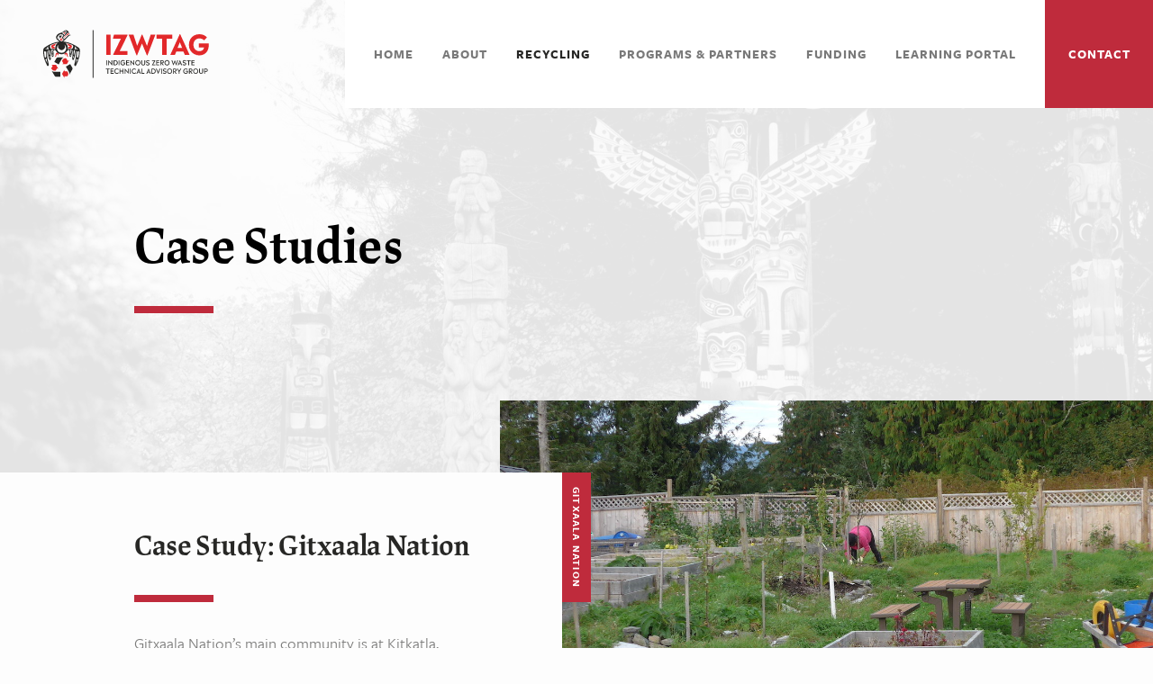

--- FILE ---
content_type: text/html; charset=UTF-8
request_url: https://izwtag.com/recycling/case-studies/
body_size: 13669
content:
<!doctype html><html lang="en-CA"><head><meta charset="utf-8"><meta http-equiv="x-ua-compatible" content="ie=edge"><meta name="viewport" content="width=device-width, initial-scale=1"><link rel="icon" type="image/png" sizes="16x16" href="/favicon_16x16.png"><link rel="icon" type="image/png" sizes="32x32" href="/favicon_32x32.png"><link rel="icon" type="image/png" sizes="96x96" href="/favicon_96x96.png"><link rel="stylesheet" href="https://use.typekit.net/drc6jmt.css"><meta name='robots' content='index, follow, max-image-preview:large, max-snippet:-1, max-video-preview:-1' /><link media="all" href="https://izwtag.com/wp-content/cache/autoptimize/css/autoptimize_3d4f3accc064d57110a93145819d6421.css" rel="stylesheet"><title>Case Studies Archive - Indigenous Zero Waste Technical Advisory Group</title><link rel="canonical" href="https://izwtag.com/recycling/case-studies/" /><meta property="og:locale" content="en_US" /><meta property="og:type" content="website" /><meta property="og:title" content="Case Studies Archive - Indigenous Zero Waste Technical Advisory Group" /><meta property="og:url" content="https://izwtag.com/recycling/case-studies/" /><meta property="og:site_name" content="Indigenous Zero Waste Technical Advisory Group" /><meta name="twitter:card" content="summary_large_image" /> <script type="application/ld+json" class="yoast-schema-graph">{"@context":"https://schema.org","@graph":[{"@type":"CollectionPage","@id":"https://izwtag.com/recycling/case-studies/","url":"https://izwtag.com/recycling/case-studies/","name":"Case Studies Archive - Indigenous Zero Waste Technical Advisory Group","isPartOf":{"@id":"https://izwtag.com/#website"},"primaryImageOfPage":{"@id":"https://izwtag.com/recycling/case-studies/#primaryimage"},"image":{"@id":"https://izwtag.com/recycling/case-studies/#primaryimage"},"thumbnailUrl":"https://izwtag.com/wp-content/uploads/2020/02/Kitkatla-community-garden.jpg","breadcrumb":{"@id":"https://izwtag.com/recycling/case-studies/#breadcrumb"},"inLanguage":"en-CA"},{"@type":"ImageObject","inLanguage":"en-CA","@id":"https://izwtag.com/recycling/case-studies/#primaryimage","url":"https://izwtag.com/wp-content/uploads/2020/02/Kitkatla-community-garden.jpg","contentUrl":"https://izwtag.com/wp-content/uploads/2020/02/Kitkatla-community-garden.jpg","width":1600,"height":825},{"@type":"BreadcrumbList","@id":"https://izwtag.com/recycling/case-studies/#breadcrumb","itemListElement":[{"@type":"ListItem","position":1,"name":"Home","item":"https://izwtag.com/"},{"@type":"ListItem","position":2,"name":"Case Studies"}]},{"@type":"WebSite","@id":"https://izwtag.com/#website","url":"https://izwtag.com/","name":"Indigenous Zero Waste Technical Advisory Group","description":"","potentialAction":[{"@type":"SearchAction","target":{"@type":"EntryPoint","urlTemplate":"https://izwtag.com/?s={search_term_string}"},"query-input":{"@type":"PropertyValueSpecification","valueRequired":true,"valueName":"search_term_string"}}],"inLanguage":"en-CA"}]}</script> <link rel="alternate" type="application/rss+xml" title="Indigenous Zero Waste Technical Advisory Group &raquo; Case Studies Feed" href="https://izwtag.com/recycling/case-studies/feed/" /> <script type="text/javascript" src="https://izwtag.com/wp-includes/js/jquery/jquery.min.js" id="jquery-core-js"></script> <link rel="https://api.w.org/" href="https://izwtag.com/wp-json/" /><link rel="EditURI" type="application/rsd+xml" title="RSD" href="https://izwtag.com/xmlrpc.php?rsd" /><meta name="generator" content="WordPress 6.9" /></head><body class="archive post-type-archive post-type-archive-case-study wp-theme-izwtag"> <!--[if IE]><div class="alert alert-warning"> You are using an <strong>outdated</strong> browser. Please <a href="https://browsehappy.com/">upgrade your browser</a> to improve your experience.</div> <![endif]--><header class="header"> <a class="logo" href="/"><svg fill="none" xmlns="http://www.w3.org/2000/svg" viewBox="0 0 184 56"><path d="M14.296 16.22l-3.837 1.495-.707.318a1.504 1.504 0 00-.846 1.72l.22.902c.184.742.88 1.241 1.642 1.177a3.94 3.94 0 011.54.225c.162.07.352.03.474-.098.156-.165-.064-1.211-.064-1.211-.135-.526-.6-.9-1.142-.92H10.18c.827-.389 1.675-.735 2.538-1.037.25-.92.836-1.714 1.642-2.224l.148-.11c.123-.085.06-.364-.212-.237zM30.962 18.033l-.706-.318-3.833-1.495c-.292-.127-.36.152-.22.237l.144.11a3.773 3.773 0 011.641 2.224c.864.3 1.712.647 2.539 1.038h-1.392a1.219 1.219 0 00-1.143.919s-.22 1.046-.067 1.211a.452.452 0 00.478.098 3.94 3.94 0 011.54-.225 1.553 1.553 0 001.641-1.177l.22-.902a1.5 1.5 0 00-.841-1.72z" fill="#E2282A"/><path d="M18.878 9.654a1.11 1.11 0 10-.001-2.218 1.11 1.11 0 00.001 2.218z" fill="#272725"/><path fill-rule="evenodd" clip-rule="evenodd" d="M17.977 7.651c.825-.826 1.718-1.034 3.089-.724a.152.152 0 01.03.28 1.236 1.236 0 00-.682.804 2.788 2.788 0 01-.651 1.423c-.401.35-.895.575-1.422.648-.355.096-.649.346-.8.682a.148.148 0 01-.283-.025c-.305-1.368-.106-2.262.72-3.088zm1.57 1.571c.305-.361.501-.802.567-1.27h.008c.045-.19.128-.367.246-.521a.208.208 0 00-.148-.335 2.63 2.63 0 00-2.793 2.783.212.212 0 00.335.152c.152-.116.328-.199.516-.241.468-.064.909-.26 1.269-.568z" fill="#272725"/><path d="M20.693 11.688l-1.033.677.728-1.101a.632.632 0 00.068-.55 1.488 1.488 0 01-.034-.759.127.127 0 00-.216-.11l-1.108 1.11a1.323 1.323 0 00-.068 1.817 1.298 1.298 0 001.883.046l.846-.847a.144.144 0 00-.076-.241 1.459 1.459 0 01-.377-.102.63.63 0 00-.613.06zM27.598 6.503l-.334.335a.981.981 0 01-.699.288 1.34 1.34 0 00-.943.394l-1.447 1.444c-.34.322-.583.733-.702 1.186a.097.097 0 11-.195 0 1.742 1.742 0 01.512-1.584l2.086-2.088c1.967-1.974 3.304-1.229 4.036-.377a1.856 1.856 0 00-2.314.402zM23.447 4.152l-.973.39-.343.14a.068.068 0 000 .123l.178.105a.36.36 0 00.308.039l.808-.259-.253.8a.11.11 0 00.03.12l.253.266a.157.157 0 00.254-.038l.525-1.063a.424.424 0 00-.208-.602.718.718 0 00-.58-.02zM15.566 26.41c-.694.132-1.84.653-1.84 2.72a3.068 3.068 0 01-.902 2.059s1.917.28 1.917-2.542c.526-.037.989-.363 1.201-.847l.123.33c.195.518.295 1.066.296 1.619 0 0 .931-.61.626-2.33a7.086 7.086 0 01-1.421-1.008zM24.49 32.663a1.137 1.137 0 011.268.542l1.139 2.025a.512.512 0 00.702.195l1.155-.665-2.539 4.51H20.89l1.024-.575a.508.508 0 00.19-.695l-1.037-1.847a.916.916 0 010-.902l.669-1.178a2.758 2.758 0 011.493-1.088l1.261-.322z" fill="#E2282A"/><path d="M20.46 33.658l-3.326 5.905-4.857-2.698 2.277-4.07a1.992 1.992 0 011.739-1.022h6.464a4.148 4.148 0 00-2.297 1.885z" fill="#272725"/><path d="M9.338 44.807a1.132 1.132 0 01-.165-1.373l1.18-1.999a.513.513 0 00-.181-.703l-1.151-.67 5.161-.075 2.674 4.638-1.002-.58a.503.503 0 00-.694.177l-1.075 1.822a.918.918 0 01-.783.449h-1.35a2.761 2.761 0 01-1.692-.75l-.922-.936z" fill="#E2282A"/><path d="M12.21 47.801l6.77-.067.092 5.561-4.654.06c-.72.01-1.39-.37-1.751-.996l-3.241-5.617a4.152 4.152 0 002.784 1.06z" fill="#272725"/><path d="M27.411 51.872a1.13 1.13 0 01-1.104.847l-2.318-.025a.508.508 0 00-.517.508v1.334l-2.644-4.439 2.674-4.634v1.157a.512.512 0 00.504.517h2.115c.32.004.616.176.779.453l.685 1.169c.275.572.343 1.221.194 1.838l-.368 1.275z" fill="#E2282A"/><path d="M28.57 47.886l-3.443-5.841 4.76-2.863 2.386 4.01a2.005 2.005 0 010 2.021l-3.237 5.613a4.155 4.155 0 00-.465-2.94zM70.012 34.946h.846v5.634h-.846v-5.634zM76.68 34.946v5.718h-.161l-3.419-3.85v3.766h-.846v-5.727h.156l3.415 3.867v-3.774h.854z" fill="#272725"/><path fill-rule="evenodd" clip-rule="evenodd" d="M82.324 36.225c-.26-.42-.64-.752-1.091-.953a3.934 3.934 0 00-1.693-.326h-1.468v5.633h1.481a3.773 3.773 0 001.654-.343c.457-.214.84-.557 1.105-.987.271-.466.407-.998.393-1.537a2.794 2.794 0 00-.38-1.487zm-.8 2.605c-.185.312-.461.56-.79.712a2.749 2.749 0 01-1.194.258h-.634v-4.07h.634a2.537 2.537 0 011.676.482c.414.381.632.93.592 1.491a2.12 2.12 0 01-.283 1.127z" fill="#272725"/><path d="M83.772 34.946h.846v5.634h-.846v-5.634zM91.081 37.848a3.227 3.227 0 01-.321 1.482c-.199.41-.514.754-.906.987-.41.242-.878.364-1.353.352a2.833 2.833 0 01-1.38-.352 2.692 2.692 0 01-1.028-1.017 2.993 2.993 0 01-.39-1.541 3.078 3.078 0 01.382-1.555c.237-.428.589-.781 1.015-1.02.428-.238.91-.361 1.4-.356.424-.007.843.077 1.232.245.356.16.67.402.914.708l-.584.58a1.775 1.775 0 00-.66-.525 2.02 2.02 0 00-.872-.182 1.932 1.932 0 00-.977.254c-.3.171-.546.425-.707.732a2.543 2.543 0 000 2.224c.322.617.964.997 1.659.983.43.018.85-.134 1.168-.424.303-.302.484-.707.507-1.135h-1.815v-.77h2.704c.008.177.012.283.012.33zM95.55 39.792v.788h-3.474v-5.634h3.385v.784h-2.539V37.3h2.429v.78h-2.429v1.72l2.628-.01zM101.117 34.946v5.718h-.161l-3.418-3.85v3.766h-.847v-5.727h.161l3.415 3.867v-3.774h.85z" fill="#272725"/><path fill-rule="evenodd" clip-rule="evenodd" d="M102.565 39.317c.245.43.604.781 1.037 1.017.422.234.897.355 1.379.351a2.86 2.86 0 001.392-.351 2.675 2.675 0 001.045-1.017 3.241 3.241 0 000-3.113 2.675 2.675 0 00-1.045-1.017 2.904 2.904 0 00-2.771 0 2.66 2.66 0 00-1.037 1.017 3.28 3.28 0 000 3.113zm4.096-.432a1.833 1.833 0 01-.715.72 1.951 1.951 0 01-.965.25 1.917 1.917 0 01-.956-.25 1.787 1.787 0 01-.707-.72 2.277 2.277 0 01-.262-1.118c-.01-.394.08-.785.262-1.135.161-.304.407-.556.707-.724.292-.165.621-.25.956-.246.337-.003.67.081.965.246.301.169.549.42.715.724.188.348.282.74.27 1.135.012.39-.082.776-.27 1.118z" fill="#272725"/><path d="M109.864 40.41a1.86 1.86 0 01-.779-.775 2.676 2.676 0 01-.279-1.27V34.95h.846v3.355c-.031.415.096.827.355 1.152a1.416 1.416 0 001.959 0c.258-.326.384-.738.352-1.152V34.95h.846v3.414c.012.44-.086.877-.284 1.27a1.85 1.85 0 01-.774.776 2.355 2.355 0 01-1.121.258 2.392 2.392 0 01-1.121-.258zM114.881 40.444a3.19 3.19 0 01-.897-.614l.517-.64c.41.43.975.678 1.569.686.205.006.409-.029.601-.101a.846.846 0 00.385-.297.794.794 0 00.135-.453.59.59 0 00-.165-.423c-.12-.114-.265-.2-.423-.25a7.13 7.13 0 00-.668-.195 6.133 6.133 0 01-.918-.288c-.24-.1-.449-.263-.605-.47a1.405 1.405 0 01-.25-.873c-.001-.3.086-.595.25-.847.178-.259.424-.462.71-.589.33-.15.688-.223 1.05-.216.352-.004.702.062 1.028.195.291.12.557.296.783.517l-.487.622a1.816 1.816 0 00-1.324-.542 1.583 1.583 0 00-.61.11.875.875 0 00-.397.297.755.755 0 00-.136.423.57.57 0 00.161.424c.114.111.249.198.398.254.221.079.447.144.677.195.312.074.619.17.918.288.241.098.451.259.609.466.18.244.27.544.254.847a1.601 1.601 0 01-.96 1.512 2.499 2.499 0 01-1.05.212 2.766 2.766 0 01-1.155-.25zM124.506 35.103l-2.538 4.689h2.538v.788h-3.807v-.161l2.538-4.698h-2.581l.199-.775h3.668l-.017.157zM128.86 39.792v.788h-3.469v-5.634h3.384v.784h-2.538V37.3h2.433v.78h-2.433v1.72l2.623-.01z" fill="#272725"/><path fill-rule="evenodd" clip-rule="evenodd" d="M130.831 37.848l2.068 2.732 1.092.012-1.866-2.372c.463-.02.908-.188 1.269-.478.306-.294.468-.707.445-1.131a1.58 1.58 0 00-.246-.902 1.485 1.485 0 00-.702-.56 2.874 2.874 0 00-1.1-.19h-1.807v5.633h.847v-2.744zm1.764-.517a1.962 1.962 0 01-1.071.229h-.693v-1.847h.888c.812 0 1.219.305 1.219.915a.785.785 0 01-.343.703zM134.991 39.317c.246.428.604.78 1.036 1.017.424.234.9.355 1.384.351.485.003.963-.117 1.388-.351.437-.236.8-.588 1.049-1.017a3.28 3.28 0 000-3.113 2.684 2.684 0 00-1.049-1.017 2.887 2.887 0 00-1.388-.351 2.846 2.846 0 00-1.384.351c-.432.237-.79.59-1.036 1.017a3.28 3.28 0 000 3.113zm4.1-.432a1.843 1.843 0 01-.72.72 1.943 1.943 0 01-.96.25 1.921 1.921 0 01-.96-.25 1.813 1.813 0 01-.707-.72 2.267 2.267 0 01-.262-1.118c-.01-.395.08-.785.262-1.135.162-.304.407-.555.707-.725.293-.164.624-.249.96-.245.336-.003.667.082.96.245.303.17.553.42.72.725.185.349.277.74.266 1.135.011.39-.081.775-.266 1.118z" fill="#272725"/><path d="M149.774 34.946l-2.057 5.718h-.156l-1.494-3.905-1.493 3.905h-.161l-2.048-5.718h.952l1.24 3.812 1.443-3.85h.156l1.456 3.842 1.235-3.812.927.008z" fill="#272725"/><path fill-rule="evenodd" clip-rule="evenodd" d="M150.678 39.275h2.141l.525 1.305h.939l-2.446-5.727h-.135l-2.454 5.727h.914l.516-1.305zm.254-.733l.812-2.05.825 2.05h-1.637z" fill="#272725"/><path d="M155.547 40.444a3.19 3.19 0 01-.897-.614l.517-.64c.41.43.975.677 1.569.686.205.006.409-.03.601-.101a.845.845 0 00.385-.297.794.794 0 00.135-.453.591.591 0 00-.165-.424c-.12-.114-.264-.2-.423-.25a7.136 7.136 0 00-.668-.194 6.15 6.15 0 01-.906-.31 1.51 1.51 0 01-.605-.47 1.405 1.405 0 01-.249-.872c-.002-.301.085-.596.249-.847.178-.259.424-.463.711-.59.329-.149.688-.223 1.049-.215.353-.004.702.062 1.029.195.291.12.557.296.782.516l-.486.623a1.81 1.81 0 00-1.325-.542 1.582 1.582 0 00-.609.11.882.882 0 00-.398.296.763.763 0 00-.135.424.57.57 0 00.161.424c.114.11.249.197.398.254.221.078.447.144.677.195.312.074.619.17.918.288.241.098.451.259.609.466.18.244.27.544.254.847a1.6 1.6 0 01-.961 1.512c-.33.146-.688.218-1.049.212-.401.01-.8-.069-1.168-.229zM161.117 35.73h-1.722v-.775h4.294v.775h-1.718v4.858h-.846l-.008-4.858zM168.043 39.792v.788h-3.461v-5.634h3.385v.784h-2.539V37.3h2.433v.78h-2.433v1.72l2.615-.01zM71.286 45.048h-1.722v-.775h4.295v.775h-1.722v4.859h-.846l-.005-4.859zM78.212 49.11v.788h-3.474v-5.633h3.385v.783h-2.538v1.572h2.428v.78h-2.428v1.719l2.627-.009zM80.29 49.627a2.646 2.646 0 01-.99-1.033 3.316 3.316 0 010-3.029c.237-.429.586-.785 1.01-1.03.436-.244.928-.37 1.427-.363a2.609 2.609 0 012.115.923l-.584.584a1.828 1.828 0 00-.647-.508 2.088 2.088 0 00-1.85.08c-.297.173-.54.427-.697.733-.172.342-.257.72-.25 1.102-.008.377.076.751.246 1.088.316.623.96 1.011 1.658 1a1.9 1.9 0 001.57-.8l.592.542a2.4 2.4 0 01-.965.792c-.395.19-.83.283-1.269.275a2.71 2.71 0 01-1.366-.356zM89.039 44.265v5.633h-.846v-2.516h-2.581v2.516h-.846v-5.633h.846v2.33h2.58v-2.33h.847zM94.855 44.265v5.718h-.16l-3.42-3.85v3.765h-.845v-5.727h.16L94 48.04v-3.774h.855zM96.234 44.265h.847v5.633h-.847v-5.633zM99.532 49.627a2.616 2.616 0 01-.99-1.034 3.316 3.316 0 010-3.028 2.685 2.685 0 011.01-1.03c.435-.243.925-.369 1.423-.364a2.617 2.617 0 012.115.924l-.588.584a1.766 1.766 0 00-.647-.508 1.966 1.966 0 00-.847-.178 1.983 1.983 0 00-1.002.258c-.298.173-.54.427-.698.733-.172.342-.258.72-.25 1.102-.009.377.076.75.245 1.088.315.625.96 1.014 1.659 1a1.906 1.906 0 001.569-.8l.593.541a2.4 2.4 0 01-.944.805c-.396.19-.83.284-1.269.276a2.71 2.71 0 01-1.38-.369z" fill="#272725"/><path fill-rule="evenodd" clip-rule="evenodd" d="M104.883 48.593h2.158l.508 1.305h.935l-2.442-5.727h-.139l-2.45 5.727h.914l.516-1.305zm.267-.732l.816-2.05.821 2.05h-1.637z" fill="#272725"/><path d="M112.283 49.11v.788h-3.054v-5.633h.846v4.845h2.208z" fill="#272725"/><path fill-rule="evenodd" clip-rule="evenodd" d="M115.901 48.593h2.141l.503 1.305h.935l-2.445-5.727h-.136l-2.454 5.727h.935l.521-1.305zm.249-.732l.817-2.05.821 2.05h-1.638zM124.477 45.544a2.459 2.459 0 00-1.092-.953 3.936 3.936 0 00-1.68-.326h-1.48v5.633h1.48a3.777 3.777 0 001.655-.343c.456-.214.84-.557 1.104-.987a2.9 2.9 0 00.393-1.537 2.789 2.789 0 00-.38-1.487zm-.787 2.605c-.186.312-.462.56-.791.711a2.75 2.75 0 01-1.189.242h-.639v-4.07h.639c.598-.037 1.19.14 1.671.5.414.38.632.929.592 1.49.012.395-.086.785-.283 1.127z" fill="#272725"/><path d="M130.141 44.265l-2.492 5.718h-.156l-2.475-5.718h.956l1.624 3.977 1.617-3.977h.926zM130.891 44.265h.846v5.633h-.846v-5.633zM133.573 49.763a3.175 3.175 0 01-.897-.615l.516-.64c.41.431.976.678 1.57.687.205.005.408-.03.6-.102a.84.84 0 00.385-.296.793.793 0 00.132-.453.589.589 0 00-.161-.424 1.1 1.1 0 00-.423-.25 6.663 6.663 0 00-.665-.195 6.133 6.133 0 01-.918-.288 1.45 1.45 0 01-.605-.47 1.386 1.386 0 01-.254-.872 1.519 1.519 0 01.254-.848c.175-.259.42-.463.707-.588.331-.15.691-.224 1.053-.216.353-.005.702.062 1.028.195.292.12.558.296.783.516l-.486.623a1.82 1.82 0 00-1.325-.542 1.567 1.567 0 00-.609.11.883.883 0 00-.398.296.73.73 0 00-.135.424.55.55 0 00.161.424c.113.11.249.197.398.254.22.078.444.143.672.194.314.074.622.17.923.288.239.1.449.261.609.466.18.245.269.544.254.848.006.322-.082.638-.254.91-.175.263-.42.471-.707.602a2.497 2.497 0 01-1.053.212 2.74 2.74 0 01-1.155-.25z" fill="#272725"/><path fill-rule="evenodd" clip-rule="evenodd" d="M137.846 48.636c.246.428.605.78 1.037 1.017.423.234.9.355 1.383.351.485.003.963-.118 1.388-.351.437-.236.8-.588 1.049-1.017a3.274 3.274 0 000-3.113 2.684 2.684 0 00-1.049-1.017 2.888 2.888 0 00-1.388-.351 2.846 2.846 0 00-1.383.351 2.69 2.69 0 00-1.037 1.017 3.28 3.28 0 000 3.113zm4.1-.432a1.833 1.833 0 01-.719.72 1.944 1.944 0 01-.961.25 1.923 1.923 0 01-.96-.25 1.812 1.812 0 01-.707-.72 2.289 2.289 0 01-.262-1.118c-.01-.395.08-.785.262-1.136.163-.303.408-.554.707-.724.293-.164.624-.25.96-.245.336-.003.667.081.961.245.303.17.552.42.719.724.186.35.277.74.267 1.136.01.39-.082.775-.267 1.118zM145.026 47.153l2.073 2.745h1.045l-1.866-2.372a2.18 2.18 0 001.291-.479c.305-.294.467-.707.444-1.13a1.62 1.62 0 00-.241-.903 1.52 1.52 0 00-.707-.559c-.35-.135-.724-.2-1.1-.19h-1.785v5.633h.846v-2.745zm1.768-.504a1.976 1.976 0 01-1.074.229h-.694v-1.847h.893c.812 0 1.218.305 1.218.915a.783.783 0 01-.343.703z" fill="#272725"/><path d="M153.293 44.265l-2.031 3.452v2.181h-.846v-2.152l-2.064-3.481h.998l1.481 2.622 1.451-2.622h1.011zM160.802 47.166a3.234 3.234 0 01-.321 1.483 2.305 2.305 0 01-.906.987 2.534 2.534 0 01-1.354.351 2.831 2.831 0 01-1.379-.351 2.693 2.693 0 01-1.028-1.017 2.983 2.983 0 01-.389-1.542 3.078 3.078 0 01.38-1.554 2.65 2.65 0 011.016-1.021c.428-.238.911-.36 1.4-.356.423-.006.843.078 1.231.246.358.158.671.4.914.707l-.584.58a1.769 1.769 0 00-.66-.525 2.017 2.017 0 00-.871-.182 1.927 1.927 0 00-.977.254 1.812 1.812 0 00-.707.733 2.545 2.545 0 000 2.224c.321.616.964.997 1.658.982.43.019.85-.133 1.168-.423.304-.303.485-.707.508-1.135h-1.815v-.771h2.686c.026.178.03.284.03.33z" fill="#272725"/><path fill-rule="evenodd" clip-rule="evenodd" d="M162.647 47.154l2.073 2.744h1.062l-1.866-2.372a2.18 2.18 0 001.291-.478c.308-.293.472-.707.448-1.131a1.614 1.614 0 00-.245-.903 1.506 1.506 0 00-.703-.559 2.896 2.896 0 00-1.104-.19h-1.802v5.633h.846v-2.745zm1.768-.505a1.976 1.976 0 01-1.074.23h-.694V45.03h.893c.812 0 1.218.305 1.218.915a.783.783 0 01-.343.704zM166.811 48.636c.243.428.601.78 1.033 1.017.423.233.899.354 1.383.351a2.86 2.86 0 001.392-.351 2.675 2.675 0 001.045-1.017 3.241 3.241 0 000-3.113 2.675 2.675 0 00-1.045-1.017 2.905 2.905 0 00-2.775 0c-.432.236-.79.588-1.033 1.017a3.28 3.28 0 000 3.113zm4.096-.432a1.833 1.833 0 01-.715.72 1.978 1.978 0 01-1.925 0 1.8 1.8 0 01-.703-.72 2.232 2.232 0 01-.262-1.118 2.287 2.287 0 01.262-1.136c.161-.303.405-.554.703-.724a2.008 2.008 0 011.925 0c.301.17.549.42.715.724.189.348.282.74.271 1.136.011.39-.083.776-.271 1.118z" fill="#272725"/><path d="M174.11 49.729a1.86 1.86 0 01-.779-.776 2.666 2.666 0 01-.283-1.27v-3.414h.846v3.355c-.031.415.096.826.355 1.152a1.416 1.416 0 001.959 0c.254-.328.379-.738.352-1.153V44.27h.846v3.414c.012.44-.086.877-.284 1.27a1.85 1.85 0 01-.774.776 2.355 2.355 0 01-1.121.258 2.392 2.392 0 01-1.117-.258z" fill="#272725"/><path fill-rule="evenodd" clip-rule="evenodd" d="M182.377 45.078a1.64 1.64 0 00-.728-.606 2.757 2.757 0 00-1.134-.207h-1.802v5.633h.846V47.81h.846a2.624 2.624 0 001.646-.453 1.58 1.58 0 00.58-1.335c.008-.332-.08-.66-.254-.944zm-.631.944a.906.906 0 01-.33.776 1.69 1.69 0 01-.994.25h-.846V45.04h.931c.816 0 1.239.33 1.239.983z" fill="#272725"/><path d="M70.004 6.503h4.844V29.04h-4.844V6.503zM93.565 7.19l-8.653 17.527h8.59v4.362H77.66v-.673L86.343 10.9h-8.92l1.063-4.397h15.079v.686zM124.519 6.503l-8.804 22.92h-.673l-5.42-13.085-5.453 13.084h-.639l-8.712-22.92h5.361l4.083 12.505 5.115-12.504h.673l5.144 12.504 4.054-12.504h5.271zM132.046 10.878h-6.278V6.503h17.397v4.375h-6.279v18.18h-4.84v-18.18z" fill="#E2282A"/><path fill-rule="evenodd" clip-rule="evenodd" d="M147.759 25.183h7.827l1.616 3.875h5.323L152.104 6.122h-.639l-10.467 22.936h5.179l1.582-3.875zm1.362-3.978l2.539-6.188 2.538 6.188h-5.077z" fill="#E2282A"/><path d="M183.802 18.109a13.14 13.14 0 01-1.307 6.023 9.482 9.482 0 01-3.702 3.977 10.663 10.663 0 01-5.501 1.407c-1.927 0-3.827-.461-5.542-1.343a10.866 10.866 0 01-4.324-3.994 11.64 11.64 0 01-1.692-6.354 12.177 12.177 0 011.612-6.421 10.603 10.603 0 014.231-4.024 11.932 11.932 0 015.576-1.356c1.69-.037 3.37.27 4.937.903a9.965 9.965 0 013.673 2.698l-3.292 3.232a5.821 5.821 0 00-2.238-1.614 7.562 7.562 0 00-2.962-.55 6.675 6.675 0 00-3.164.791 6.106 6.106 0 00-2.425 2.398 7.757 7.757 0 00-.926 3.947 7.567 7.567 0 00.914 3.842 6.029 6.029 0 002.39 2.38c.987.53 2.092.802 3.211.793 1.546 0 2.75-.346 3.614-1.038.863-.692 1.427-1.75 1.692-3.173h-5.801v-4.265h10.937c.059.633.089 1.213.089 1.74z" fill="#E2282A"/><path d="M55.824 54.563h-.968V1.51h.968v53.053z" fill="#272725"/><path d="M26.99 29.11c0-2.068-1.147-2.589-1.841-2.72-.43.398-.908.74-1.422 1.02-.304 1.72.626 2.33.626 2.33.001-.552.102-1.1.297-1.618l.122-.33c.213.484.675.81 1.202.847 0 2.821 1.916 2.541 1.916 2.541a3.068 3.068 0 01-.9-2.07z" fill="#E2282A"/><path fill-rule="evenodd" clip-rule="evenodd" d="M39.208 20.858c-2.81-2.016-9.308-6.07-16.979-6.671l5.864-5.867c1.43-1.431 2.492-1.156 2.492-1.156s-1.201-1.665-3.486.627l-2.395 2.393-.727.729a.888.888 0 01-1.27 0l-.148-.149c-.5-.504-.5-1.317 0-1.821l3.723-3.71a2.22 2.22 0 012.573-.496c-2.818-5.858-6.258-1.919-6.258-1.919a6.986 6.986 0 01-3.583 1.78 6.083 6.083 0 00-3.508 2.036c-2.89 3.389.208 5.803.208 5.803l2.424 1.78c-7.514.681-13.886 4.659-16.657 6.641A3.555 3.555 0 000 23.751V25.4c0 3.812.792 7.583 2.327 11.072l1.917 4.236a.931.931 0 001.531.262 1.56 1.56 0 00.385-1.419l-1.362-5.997a20.05 20.05 0 01-.5-4.346l-.135-4.452a.166.166 0 11.33-.034l1.058 5.13c.11.714.261 1.42.453 2.117l.8 2.203a.712.712 0 001.057.424c.407-.259.644-.717.618-1.2l-.775-9.589a.178.178 0 01.352-.05l1.734 7.111a.602.602 0 00.868.394 1.41 1.41 0 00.736-1.076l.211-1.694c.038-.32.038-.645 0-.966l-.27-1.698a3.121 3.121 0 01.275-1.695.93.93 0 011.079-.508 2.818 2.818 0 011.76 1.491 7.068 7.068 0 0011.774 0 2.818 2.818 0 011.76-1.491.93.93 0 011.079.508 3.12 3.12 0 01.275 1.695l-.262 1.668c-.038.321-.038.645 0 .966l.211 1.695c.055.457.33.859.736 1.075a.596.596 0 00.847-.394l1.734-7.111a.182.182 0 01.356.05l-.775 9.59c-.025.482.21.94.618 1.199a.71.71 0 001.058-.424l.8-2.202c.191-.697.342-1.404.452-2.118l1.058-5.13a.166.166 0 11.33.034l-.135 4.452a20.318 20.318 0 01-.491 4.376l-1.346 5.989a1.56 1.56 0 00.385 1.419.93.93 0 001.532-.263l1.912-4.236A27.419 27.419 0 0040.69 25.39v-1.647a3.555 3.555 0 00-1.481-2.885zM23.63 2.691a1.59 1.59 0 012.035.148c.207.208.379.448.507.712a.97.97 0 01-.232 1.14l-.093.088-.106.11a1.946 1.946 0 00-.571-1.55 1.92 1.92 0 00-1.786-.474.91.91 0 00.246-.174zm-2.044 1.593a7.611 7.611 0 01-.457.245v.017a.314.314 0 00.047.585l.334.101c.445.136.85.379 1.18.708.216.22.383.485.491.775a.36.36 0 00.6.157l.09-.085a.554.554 0 00.11-.157l.846-1.724a.903.903 0 00-.17-1.033 1.327 1.327 0 00-1.434-.297l-.968.39c-.23.093-.452.199-.669.318zM16.75 11.73a2.406 2.406 0 01-.423-3.46l.5-.615c.35-.432.762-.81 1.222-1.122a2.959 2.959 0 012.539-.381l.613.19c.26.085.497.23.69.424a1.013 1.013 0 010 1.427l-.258.259a1.806 1.806 0 000 2.541l.452.449c.209.212.494.33.791.326 0 0 .314-.03.094.195l-1.845 1.847c-.371.367-.954.41-1.375.101l-3-2.181zM1.003 25.411a26.29 26.29 0 00.774 6.354.423.423 0 00.681.225l.309-.28c.386-.334.594-.829.563-1.338a16.768 16.768 0 01-.038-1.131l-.11-3.622a.449.449 0 00-.643-.394s-.99.356-1.384-.453a.08.08 0 00-.152.034v.605zM4.688 38.78l-1.27-2.965a1.452 1.452 0 00-.943-.847.19.19 0 01-.093-.313c.322-.364.778-.847 1.362-1.41a.195.195 0 01.322.186 4.541 4.541 0 00-.042 1.982l.664 3.367zm.351-15.99c.068.081.14.157.216.233l.012-.016a.385.385 0 00.63-.39l-.03-.11a55.454 55.454 0 01-.198-.695 12.848 12.848 0 01-.097-.385l-.101-.424-.064-.288c-.084-.37-.034-.76.14-1.097l.118-.254c-.46.212-.852.55-1.13.974-.067.143-.102.3-.101.457a.953.953 0 01-.423.784c-.79.545-1.556 1.11-2.297 1.694a37.715 37.715 0 012.288-.804.964.964 0 011.037.322zm1.27 5.765l-.847-4.079a.424.424 0 01.309-.5l.487-.105a.384.384 0 01.473.343l.119 1.525.216 2.732a.39.39 0 01-.203.372.385.385 0 01-.555-.28v-.008zm1.218 2.94a3.51 3.51 0 01.182-1.16v.008a.093.093 0 00-.119-.119l-1.1.729a.195.195 0 00.038.339c.11.045.198.132.246.241l.753 1.78v-1.818zm1.586-7.667a.373.373 0 01.343-.461h1.066a.224.224 0 01.19.322 4.139 4.139 0 00-.359 2.257v.043l.178 1.13a.305.305 0 01-.22.335.296.296 0 01-.364-.216l-.834-3.41zm1.646 5.617c.08-.287.21-.557.381-.8v.008a.102.102 0 00-.131-.157c-.373.14-.74.288-1.096.45a.131.131 0 000 .22.793.793 0 01.254.287l.38.754.212-.762zm2.496-8.264c.002.552.068 1.103.2 1.64a2.928 2.928 0 00-.508-.179 9.459 9.459 0 00-3.296-.25 1.82 1.82 0 01-1.913-1.372l-.254-1.055a1.75 1.75 0 01.97-2.024l.846-.369a30.622 30.622 0 016.866-2.118 7.204 7.204 0 00-2.881 5.693l-.03.034zm2.219 1.956a5.103 5.103 0 004.847 3.55h.03a5.103 5.103 0 004.847-3.55 5.112 5.112 0 00-1.886-5.709 3.79 3.79 0 01-.411 5.12 3.78 3.78 0 01-5.13 0 3.79 3.79 0 01-.412-5.12 5.111 5.111 0 00-1.885 5.709zm15.276 6.033a.782.782 0 00-.25.288l-.38.754-.212-.763a2.542 2.542 0 00-.385-.8.098.098 0 01.114-.149c.373.14.74.288 1.096.45a.127.127 0 01.038.224l-.02-.004zm-.042-1.949l.846-3.389.021.005a.373.373 0 00-.376-.475h-1.067a.224.224 0 00-.19.322c.33.704.454 1.486.36 2.258v.03l-.178 1.13c-.02.151.074.294.22.335a.296.296 0 00.364-.216zm2.221-6.205a1.82 1.82 0 01-1.912 1.372 9.422 9.422 0 00-3.292.25 2.955 2.955 0 00-.512.178 7.208 7.208 0 00.199-1.64 7.044 7.044 0 00-1.98-4.892 6.764 6.764 0 00-.905-.8 30.617 30.617 0 016.866 2.118l.846.368a1.758 1.758 0 01.965 2.008l-.275 1.038zm1.011 10.53a.449.449 0 01.241-.242.195.195 0 00.043-.351l-1.1-.729a.093.093 0 00-.135.106c.13.374.198.768.198 1.165v1.83l.753-1.78zm1.282-7.061l-.846 4.079a.385.385 0 01-.761-.11l.215-2.732.119-1.525a.386.386 0 01.474-.343l.482.131c.22.056.357.277.309.5h.008zm.207-1.462c.077-.076.149-.152.216-.232l.005.008a.964.964 0 011.045-.313c.765.241 1.531.512 2.288.804a31.432 31.432 0 00-2.297-1.694.954.954 0 01-.423-.784c0-.158-.034-.314-.102-.457a2.696 2.696 0 00-1.13-.974c.035.085.077.17.12.254.173.338.223.726.139 1.097l-.063.288-.102.424c-.03.127-.063.258-.102.385-.063.244-.133.488-.207.746l-.017.059a.386.386 0 00.63.39zm2.789 11.933a1.452 1.452 0 00-.944.847l-1.27 2.965.674-3.389a4.543 4.543 0 00-.043-1.982.195.195 0 01.322-.187c.584.555 1.04 1.047 1.362 1.411a.19.19 0 01-.097.343l-.004-.008zm.69-3.203c.513-2.078.773-4.212.774-6.353l-.009-.623a.08.08 0 00-.152-.034c-.394.81-1.384.453-1.384.453a.448.448 0 00-.639.394l-.11 3.622a21.9 21.9 0 01-.038 1.13c-.031.51.177 1.006.563 1.34l.309.279a.423.423 0 00.685-.208z" fill="#272725"/></svg></a><div class="mobile-menu"> <button class="menu-close"><svg fill="none" xmlns="http://www.w3.org/2000/svg" viewBox="0 0 12 12"><path class="hover" fill-rule="evenodd" clip-rule="evenodd" d="M12 1.05L10.95 0 6 4.95 1.05 0 0 1.05 4.95 6 0 10.95 1.05 12 6 7.05 10.95 12 12 10.95 7.05 6 12 1.05z" fill="#C2C2C2"/></svg></button><nav class="nav-primary"> <button class="menu-back">Back</button><ul id="menu-primary-menu" class="nav"><li id="menu-item-625" class="menu-item menu-item-type-post_type menu-item-object-page menu-item-home menu-item-625"><a href="https://izwtag.com/">Home</a></li><li id="menu-item-97" class="menu-item menu-item-type-post_type menu-item-object-page menu-item-97"><a href="https://izwtag.com/about/">About</a></li><li id="menu-item-98" class="menu--recycling menu-item menu-item-type-post_type menu-item-object-page current-menu-ancestor current_page_ancestor menu-item-has-children menu-item-98"><a href="https://izwtag.com/recycling/">Recycling</a><ul class="sub-menu"><li id="menu-item-117" class="menu--half menu-item menu-item-type-custom menu-item-object-custom menu-item-has-children menu-item-117"><a href="#">Categories</a><ul class="sub-menu"><li id="menu-item-99" class="menu-item menu-item-type-post_type menu-item-object-page menu-item-99"><a href="https://izwtag.com/recycling/waste-reduction/">Waste Reduction</a></li><li id="menu-item-100" class="menu-item menu-item-type-post_type menu-item-object-page menu-item-100"><a href="https://izwtag.com/recycling/general-recycling/">General Recycling</a></li><li id="menu-item-587" class="menu-item menu-item-type-post_type menu-item-object-page menu-item-587"><a href="https://izwtag.com/recycling/reuse/">Reuse</a></li><li id="menu-item-101" class="menu-item menu-item-type-post_type menu-item-object-page menu-item-101"><a href="https://izwtag.com/recycling/oversized-items/">Oversized Items</a></li><li id="menu-item-104" class="menu-item menu-item-type-post_type menu-item-object-page menu-item-104"><a href="https://izwtag.com/recycling/composting/">Composting</a></li><li id="menu-item-105" class="menu-item menu-item-type-post_type menu-item-object-page menu-item-105"><a href="https://izwtag.com/recycling/construction-debris/">Construction Debris</a></li><li id="menu-item-631" class="menu-item menu-item-type-post_type menu-item-object-page menu-item-631"><a href="https://izwtag.com/recycling/household-hazardous-waste/">Household Hazardous Waste</a></li><li id="menu-item-106" class="menu-item menu-item-type-post_type menu-item-object-page menu-item-106"><a href="https://izwtag.com/recycling/illegal-dumping/">Illegal Dumping</a></li></ul></li><li id="menu-item-118" class="menu-item menu-item-type-custom menu-item-object-custom current-menu-ancestor current-menu-parent menu-item-has-children menu-item-118"><a href="#">Information</a><ul class="sub-menu"><li id="menu-item-107" class="menu-item menu-item-type-post_type menu-item-object-page menu-item-107"><a href="https://izwtag.com/recycling/communities/">Communities</a></li><li id="menu-item-125" class="menu--case-studies menu-item menu-item-type-post_type_archive menu-item-object-case-study current-menu-item menu-item-125"><a href="https://izwtag.com/recycling/case-studies/" aria-current="page">Case Studies</a></li><li id="menu-item-108" class="menu-item menu-item-type-post_type menu-item-object-page menu-item-108"><a href="https://izwtag.com/recycling/faqs/">FAQs</a></li><li id="menu-item-109" class="menu-item menu-item-type-post_type menu-item-object-page menu-item-109"><a href="https://izwtag.com/recycling/resources/">Resources</a></li></ul></li></ul></li><li id="menu-item-110" class="menu--programs-services menu-item menu-item-type-post_type menu-item-object-page menu-item-has-children menu-item-110"><a href="https://izwtag.com/programs-services/">Programs &#038; Partners</a><ul class="sub-menu"><li id="menu-item-119" class="menu-item menu-item-type-custom menu-item-object-custom menu-item-has-children menu-item-119"><a href="#">Programs</a><ul class="sub-menu"><li id="menu-item-111" class="menu-item menu-item-type-post_type menu-item-object-page menu-item-111"><a href="https://izwtag.com/programs-services/training/">Training</a></li><li id="menu-item-112" class="menu-item menu-item-type-post_type menu-item-object-page menu-item-112"><a href="https://izwtag.com/programs-services/operator-recognition/">Operator Recognition</a></li><li id="menu-item-113" class="menu-item menu-item-type-post_type menu-item-object-page menu-item-113"><a href="https://izwtag.com/programs-services/zero-waste-circuit-rider/">Zero Waste Circuit Rider</a></li></ul></li><li id="menu-item-120" class="menu-item menu-item-type-custom menu-item-object-custom menu-item-has-children menu-item-120"><a href="#">Information</a><ul class="sub-menu"><li id="menu-item-114" class="menu-item menu-item-type-post_type menu-item-object-page menu-item-114"><a href="https://izwtag.com/programs-services/partners/">Partners</a></li><li id="menu-item-624" class="menu-item menu-item-type-post_type menu-item-object-page menu-item-624"><a href="https://izwtag.com/become-a-member/">Become a Member</a></li><li id="menu-item-126" class="menu--careers menu-item menu-item-type-post_type_archive menu-item-object-career menu-item-126"><a href="https://izwtag.com/programs-services/careers/">Careers</a></li></ul></li></ul></li><li id="menu-item-115" class="menu-item menu-item-type-post_type menu-item-object-page menu-item-115"><a href="https://izwtag.com/funding/">Funding</a></li><li id="menu-item-1504" class="menu-item menu-item-type-custom menu-item-object-custom menu-item-1504"><a href="https://connect.izwtag.com/">Learning Portal</a></li><li id="menu-item-116" class="menu--contact menu-item menu-item-type-post_type menu-item-object-page menu-item-116"><a href="https://izwtag.com/contact/">Contact</a></li></ul></nav><div class="menu-footer"><nav class="nav-mobile-secondary"><div class="menu-mobile-secondary-menu-container"><ul id="menu-mobile-secondary-menu" class="nav"><li id="menu-item-468" class="menu-item menu-item-type-post_type menu-item-object-page current_page_parent menu-item-468"><a href="https://izwtag.com/news/">News</a></li><li id="menu-item-469" class="menu-item menu-item-type-post_type menu-item-object-page menu-item-469"><a href="https://izwtag.com/become-a-member/">Become a Member</a></li></ul></div></nav><ul class="social"></ul></div></div> <button class="menu-open">Menu</button></header><div class="wrap" role="document"><main class="main"><div class="hero hero--basic"><div class="hero__image hero__image--basic"> <img width="2500" height="1667" src="https://izwtag.com/wp-content/uploads/2020/02/hero-basic.jpg" class="object-fit-cover" alt="" decoding="async" fetchpriority="high" srcset="https://izwtag.com/wp-content/uploads/2020/02/hero-basic.jpg 2500w, https://izwtag.com/wp-content/uploads/2020/02/hero-basic-300x200.jpg 300w, https://izwtag.com/wp-content/uploads/2020/02/hero-basic-1024x683.jpg 1024w, https://izwtag.com/wp-content/uploads/2020/02/hero-basic-768x512.jpg 768w, https://izwtag.com/wp-content/uploads/2020/02/hero-basic-1536x1024.jpg 1536w, https://izwtag.com/wp-content/uploads/2020/02/hero-basic-2048x1366.jpg 2048w" sizes="(max-width: 2500px) 100vw, 2500px" /></div><div class="hero__copy"><div class="container"><div class="grid"><div class="grid__item push--one-twelfth six-twelfths large--eight-twelfths push--medium--none medium--one-whole"><h1 class="hero__heading heading--decoration">Case Studies</h1></div></div></div></div></div><div class="case-study-grid"><div class="container"><article class="grid case-study-item post-121 case-study type-case-study status-publish has-post-thumbnail hentry"><div class="grid__item one-half large--five-twelfths medium--one-whole"><div class="case-study-item__image"> <img width="1280" height="825" src="https://izwtag.com/wp-content/uploads/2020/02/Kitkatla-community-garden-1280x825.jpg" class="attachment-news-grid-retina size-news-grid-retina wp-post-image" alt="" decoding="async" /></div></div><div class="grid__item one-half large--seven-twelfths medium--seven-eighths small--one-whole"><div class="case-study-item__copy"><div class="tag">Gitxaala Nation</div><div class="grid"><div class="grid__item push--one-sixth four-sixths push--large--none large--one-whole"><h2 class="h3 entry-title heading--decoration">Case Study: Gitxaala Nation</a></h2><p>Gitxaala Nation’s main community is at Kitkatla, located on Dolphin Island off B.C.’s remote north coast, accessible only by barge, boat and float plane. In 2012, Gitxaala joined the B.C. First Nation Zero Waste Program and began working on a new waste management system.</p> <a class="button button--solid" href="https://izwtag.com/recycling/case-studies/how-the-lilwat-nation-implemented-their-community-recycling-solution/">Read more</a></div></div></div></div></article><div class="pagination"></div></div></div></main></div><footer class="footer"><div class="container"><div class="grid"><div class="grid__item push--one-twelfth four-twelfths push--large--none large--one-half medium--one-whole"><div class="logo-land-acknowledgement"> <a class="logo" href="/"><svg fill="none" xmlns="http://www.w3.org/2000/svg" viewBox="0 0 184 56"><path d="M14.296 16.22l-3.837 1.495-.707.318a1.504 1.504 0 00-.846 1.72l.22.902c.184.742.88 1.241 1.642 1.177a3.94 3.94 0 011.54.225c.162.07.352.03.474-.098.156-.165-.064-1.211-.064-1.211-.135-.526-.6-.9-1.142-.92H10.18c.827-.389 1.675-.735 2.538-1.037.25-.92.836-1.714 1.642-2.224l.148-.11c.123-.085.06-.364-.212-.237zM30.962 18.033l-.706-.318-3.833-1.495c-.292-.127-.36.152-.22.237l.144.11a3.773 3.773 0 011.641 2.224c.864.3 1.712.647 2.539 1.038h-1.392a1.219 1.219 0 00-1.143.919s-.22 1.046-.067 1.211a.452.452 0 00.478.098 3.94 3.94 0 011.54-.225 1.553 1.553 0 001.641-1.177l.22-.902a1.5 1.5 0 00-.841-1.72z" fill="#E2282A"/><path d="M18.878 9.654a1.11 1.11 0 10-.001-2.218 1.11 1.11 0 00.001 2.218z" fill="#272725"/><path fill-rule="evenodd" clip-rule="evenodd" d="M17.977 7.651c.825-.826 1.718-1.034 3.089-.724a.152.152 0 01.03.28 1.236 1.236 0 00-.682.804 2.788 2.788 0 01-.651 1.423c-.401.35-.895.575-1.422.648-.355.096-.649.346-.8.682a.148.148 0 01-.283-.025c-.305-1.368-.106-2.262.72-3.088zm1.57 1.571c.305-.361.501-.802.567-1.27h.008c.045-.19.128-.367.246-.521a.208.208 0 00-.148-.335 2.63 2.63 0 00-2.793 2.783.212.212 0 00.335.152c.152-.116.328-.199.516-.241.468-.064.909-.26 1.269-.568z" fill="#272725"/><path d="M20.693 11.688l-1.033.677.728-1.101a.632.632 0 00.068-.55 1.488 1.488 0 01-.034-.759.127.127 0 00-.216-.11l-1.108 1.11a1.323 1.323 0 00-.068 1.817 1.298 1.298 0 001.883.046l.846-.847a.144.144 0 00-.076-.241 1.459 1.459 0 01-.377-.102.63.63 0 00-.613.06zM27.598 6.503l-.334.335a.981.981 0 01-.699.288 1.34 1.34 0 00-.943.394l-1.447 1.444c-.34.322-.583.733-.702 1.186a.097.097 0 11-.195 0 1.742 1.742 0 01.512-1.584l2.086-2.088c1.967-1.974 3.304-1.229 4.036-.377a1.856 1.856 0 00-2.314.402zM23.447 4.152l-.973.39-.343.14a.068.068 0 000 .123l.178.105a.36.36 0 00.308.039l.808-.259-.253.8a.11.11 0 00.03.12l.253.266a.157.157 0 00.254-.038l.525-1.063a.424.424 0 00-.208-.602.718.718 0 00-.58-.02zM15.566 26.41c-.694.132-1.84.653-1.84 2.72a3.068 3.068 0 01-.902 2.059s1.917.28 1.917-2.542c.526-.037.989-.363 1.201-.847l.123.33c.195.518.295 1.066.296 1.619 0 0 .931-.61.626-2.33a7.086 7.086 0 01-1.421-1.008zM24.49 32.663a1.137 1.137 0 011.268.542l1.139 2.025a.512.512 0 00.702.195l1.155-.665-2.539 4.51H20.89l1.024-.575a.508.508 0 00.19-.695l-1.037-1.847a.916.916 0 010-.902l.669-1.178a2.758 2.758 0 011.493-1.088l1.261-.322z" fill="#E2282A"/><path d="M20.46 33.658l-3.326 5.905-4.857-2.698 2.277-4.07a1.992 1.992 0 011.739-1.022h6.464a4.148 4.148 0 00-2.297 1.885z" fill="#272725"/><path d="M9.338 44.807a1.132 1.132 0 01-.165-1.373l1.18-1.999a.513.513 0 00-.181-.703l-1.151-.67 5.161-.075 2.674 4.638-1.002-.58a.503.503 0 00-.694.177l-1.075 1.822a.918.918 0 01-.783.449h-1.35a2.761 2.761 0 01-1.692-.75l-.922-.936z" fill="#E2282A"/><path d="M12.21 47.801l6.77-.067.092 5.561-4.654.06c-.72.01-1.39-.37-1.751-.996l-3.241-5.617a4.152 4.152 0 002.784 1.06z" fill="#272725"/><path d="M27.411 51.872a1.13 1.13 0 01-1.104.847l-2.318-.025a.508.508 0 00-.517.508v1.334l-2.644-4.439 2.674-4.634v1.157a.512.512 0 00.504.517h2.115c.32.004.616.176.779.453l.685 1.169c.275.572.343 1.221.194 1.838l-.368 1.275z" fill="#E2282A"/><path d="M28.57 47.886l-3.443-5.841 4.76-2.863 2.386 4.01a2.005 2.005 0 010 2.021l-3.237 5.613a4.155 4.155 0 00-.465-2.94zM70.012 34.946h.846v5.634h-.846v-5.634zM76.68 34.946v5.718h-.161l-3.419-3.85v3.766h-.846v-5.727h.156l3.415 3.867v-3.774h.854z" fill="#272725"/><path fill-rule="evenodd" clip-rule="evenodd" d="M82.324 36.225c-.26-.42-.64-.752-1.091-.953a3.934 3.934 0 00-1.693-.326h-1.468v5.633h1.481a3.773 3.773 0 001.654-.343c.457-.214.84-.557 1.105-.987.271-.466.407-.998.393-1.537a2.794 2.794 0 00-.38-1.487zm-.8 2.605c-.185.312-.461.56-.79.712a2.749 2.749 0 01-1.194.258h-.634v-4.07h.634a2.537 2.537 0 011.676.482c.414.381.632.93.592 1.491a2.12 2.12 0 01-.283 1.127z" fill="#272725"/><path d="M83.772 34.946h.846v5.634h-.846v-5.634zM91.081 37.848a3.227 3.227 0 01-.321 1.482c-.199.41-.514.754-.906.987-.41.242-.878.364-1.353.352a2.833 2.833 0 01-1.38-.352 2.692 2.692 0 01-1.028-1.017 2.993 2.993 0 01-.39-1.541 3.078 3.078 0 01.382-1.555c.237-.428.589-.781 1.015-1.02.428-.238.91-.361 1.4-.356.424-.007.843.077 1.232.245.356.16.67.402.914.708l-.584.58a1.775 1.775 0 00-.66-.525 2.02 2.02 0 00-.872-.182 1.932 1.932 0 00-.977.254c-.3.171-.546.425-.707.732a2.543 2.543 0 000 2.224c.322.617.964.997 1.659.983.43.018.85-.134 1.168-.424.303-.302.484-.707.507-1.135h-1.815v-.77h2.704c.008.177.012.283.012.33zM95.55 39.792v.788h-3.474v-5.634h3.385v.784h-2.539V37.3h2.429v.78h-2.429v1.72l2.628-.01zM101.117 34.946v5.718h-.161l-3.418-3.85v3.766h-.847v-5.727h.161l3.415 3.867v-3.774h.85z" fill="#272725"/><path fill-rule="evenodd" clip-rule="evenodd" d="M102.565 39.317c.245.43.604.781 1.037 1.017.422.234.897.355 1.379.351a2.86 2.86 0 001.392-.351 2.675 2.675 0 001.045-1.017 3.241 3.241 0 000-3.113 2.675 2.675 0 00-1.045-1.017 2.904 2.904 0 00-2.771 0 2.66 2.66 0 00-1.037 1.017 3.28 3.28 0 000 3.113zm4.096-.432a1.833 1.833 0 01-.715.72 1.951 1.951 0 01-.965.25 1.917 1.917 0 01-.956-.25 1.787 1.787 0 01-.707-.72 2.277 2.277 0 01-.262-1.118c-.01-.394.08-.785.262-1.135.161-.304.407-.556.707-.724.292-.165.621-.25.956-.246.337-.003.67.081.965.246.301.169.549.42.715.724.188.348.282.74.27 1.135.012.39-.082.776-.27 1.118z" fill="#272725"/><path d="M109.864 40.41a1.86 1.86 0 01-.779-.775 2.676 2.676 0 01-.279-1.27V34.95h.846v3.355c-.031.415.096.827.355 1.152a1.416 1.416 0 001.959 0c.258-.326.384-.738.352-1.152V34.95h.846v3.414c.012.44-.086.877-.284 1.27a1.85 1.85 0 01-.774.776 2.355 2.355 0 01-1.121.258 2.392 2.392 0 01-1.121-.258zM114.881 40.444a3.19 3.19 0 01-.897-.614l.517-.64c.41.43.975.678 1.569.686.205.006.409-.029.601-.101a.846.846 0 00.385-.297.794.794 0 00.135-.453.59.59 0 00-.165-.423c-.12-.114-.265-.2-.423-.25a7.13 7.13 0 00-.668-.195 6.133 6.133 0 01-.918-.288c-.24-.1-.449-.263-.605-.47a1.405 1.405 0 01-.25-.873c-.001-.3.086-.595.25-.847.178-.259.424-.462.71-.589.33-.15.688-.223 1.05-.216.352-.004.702.062 1.028.195.291.12.557.296.783.517l-.487.622a1.816 1.816 0 00-1.324-.542 1.583 1.583 0 00-.61.11.875.875 0 00-.397.297.755.755 0 00-.136.423.57.57 0 00.161.424c.114.111.249.198.398.254.221.079.447.144.677.195.312.074.619.17.918.288.241.098.451.259.609.466.18.244.27.544.254.847a1.601 1.601 0 01-.96 1.512 2.499 2.499 0 01-1.05.212 2.766 2.766 0 01-1.155-.25zM124.506 35.103l-2.538 4.689h2.538v.788h-3.807v-.161l2.538-4.698h-2.581l.199-.775h3.668l-.017.157zM128.86 39.792v.788h-3.469v-5.634h3.384v.784h-2.538V37.3h2.433v.78h-2.433v1.72l2.623-.01z" fill="#272725"/><path fill-rule="evenodd" clip-rule="evenodd" d="M130.831 37.848l2.068 2.732 1.092.012-1.866-2.372c.463-.02.908-.188 1.269-.478.306-.294.468-.707.445-1.131a1.58 1.58 0 00-.246-.902 1.485 1.485 0 00-.702-.56 2.874 2.874 0 00-1.1-.19h-1.807v5.633h.847v-2.744zm1.764-.517a1.962 1.962 0 01-1.071.229h-.693v-1.847h.888c.812 0 1.219.305 1.219.915a.785.785 0 01-.343.703zM134.991 39.317c.246.428.604.78 1.036 1.017.424.234.9.355 1.384.351.485.003.963-.117 1.388-.351.437-.236.8-.588 1.049-1.017a3.28 3.28 0 000-3.113 2.684 2.684 0 00-1.049-1.017 2.887 2.887 0 00-1.388-.351 2.846 2.846 0 00-1.384.351c-.432.237-.79.59-1.036 1.017a3.28 3.28 0 000 3.113zm4.1-.432a1.843 1.843 0 01-.72.72 1.943 1.943 0 01-.96.25 1.921 1.921 0 01-.96-.25 1.813 1.813 0 01-.707-.72 2.267 2.267 0 01-.262-1.118c-.01-.395.08-.785.262-1.135.162-.304.407-.555.707-.725.293-.164.624-.249.96-.245.336-.003.667.082.96.245.303.17.553.42.72.725.185.349.277.74.266 1.135.011.39-.081.775-.266 1.118z" fill="#272725"/><path d="M149.774 34.946l-2.057 5.718h-.156l-1.494-3.905-1.493 3.905h-.161l-2.048-5.718h.952l1.24 3.812 1.443-3.85h.156l1.456 3.842 1.235-3.812.927.008z" fill="#272725"/><path fill-rule="evenodd" clip-rule="evenodd" d="M150.678 39.275h2.141l.525 1.305h.939l-2.446-5.727h-.135l-2.454 5.727h.914l.516-1.305zm.254-.733l.812-2.05.825 2.05h-1.637z" fill="#272725"/><path d="M155.547 40.444a3.19 3.19 0 01-.897-.614l.517-.64c.41.43.975.677 1.569.686.205.006.409-.03.601-.101a.845.845 0 00.385-.297.794.794 0 00.135-.453.591.591 0 00-.165-.424c-.12-.114-.264-.2-.423-.25a7.136 7.136 0 00-.668-.194 6.15 6.15 0 01-.906-.31 1.51 1.51 0 01-.605-.47 1.405 1.405 0 01-.249-.872c-.002-.301.085-.596.249-.847.178-.259.424-.463.711-.59.329-.149.688-.223 1.049-.215.353-.004.702.062 1.029.195.291.12.557.296.782.516l-.486.623a1.81 1.81 0 00-1.325-.542 1.582 1.582 0 00-.609.11.882.882 0 00-.398.296.763.763 0 00-.135.424.57.57 0 00.161.424c.114.11.249.197.398.254.221.078.447.144.677.195.312.074.619.17.918.288.241.098.451.259.609.466.18.244.27.544.254.847a1.6 1.6 0 01-.961 1.512c-.33.146-.688.218-1.049.212-.401.01-.8-.069-1.168-.229zM161.117 35.73h-1.722v-.775h4.294v.775h-1.718v4.858h-.846l-.008-4.858zM168.043 39.792v.788h-3.461v-5.634h3.385v.784h-2.539V37.3h2.433v.78h-2.433v1.72l2.615-.01zM71.286 45.048h-1.722v-.775h4.295v.775h-1.722v4.859h-.846l-.005-4.859zM78.212 49.11v.788h-3.474v-5.633h3.385v.783h-2.538v1.572h2.428v.78h-2.428v1.719l2.627-.009zM80.29 49.627a2.646 2.646 0 01-.99-1.033 3.316 3.316 0 010-3.029c.237-.429.586-.785 1.01-1.03.436-.244.928-.37 1.427-.363a2.609 2.609 0 012.115.923l-.584.584a1.828 1.828 0 00-.647-.508 2.088 2.088 0 00-1.85.08c-.297.173-.54.427-.697.733-.172.342-.257.72-.25 1.102-.008.377.076.751.246 1.088.316.623.96 1.011 1.658 1a1.9 1.9 0 001.57-.8l.592.542a2.4 2.4 0 01-.965.792c-.395.19-.83.283-1.269.275a2.71 2.71 0 01-1.366-.356zM89.039 44.265v5.633h-.846v-2.516h-2.581v2.516h-.846v-5.633h.846v2.33h2.58v-2.33h.847zM94.855 44.265v5.718h-.16l-3.42-3.85v3.765h-.845v-5.727h.16L94 48.04v-3.774h.855zM96.234 44.265h.847v5.633h-.847v-5.633zM99.532 49.627a2.616 2.616 0 01-.99-1.034 3.316 3.316 0 010-3.028 2.685 2.685 0 011.01-1.03c.435-.243.925-.369 1.423-.364a2.617 2.617 0 012.115.924l-.588.584a1.766 1.766 0 00-.647-.508 1.966 1.966 0 00-.847-.178 1.983 1.983 0 00-1.002.258c-.298.173-.54.427-.698.733-.172.342-.258.72-.25 1.102-.009.377.076.75.245 1.088.315.625.96 1.014 1.659 1a1.906 1.906 0 001.569-.8l.593.541a2.4 2.4 0 01-.944.805c-.396.19-.83.284-1.269.276a2.71 2.71 0 01-1.38-.369z" fill="#272725"/><path fill-rule="evenodd" clip-rule="evenodd" d="M104.883 48.593h2.158l.508 1.305h.935l-2.442-5.727h-.139l-2.45 5.727h.914l.516-1.305zm.267-.732l.816-2.05.821 2.05h-1.637z" fill="#272725"/><path d="M112.283 49.11v.788h-3.054v-5.633h.846v4.845h2.208z" fill="#272725"/><path fill-rule="evenodd" clip-rule="evenodd" d="M115.901 48.593h2.141l.503 1.305h.935l-2.445-5.727h-.136l-2.454 5.727h.935l.521-1.305zm.249-.732l.817-2.05.821 2.05h-1.638zM124.477 45.544a2.459 2.459 0 00-1.092-.953 3.936 3.936 0 00-1.68-.326h-1.48v5.633h1.48a3.777 3.777 0 001.655-.343c.456-.214.84-.557 1.104-.987a2.9 2.9 0 00.393-1.537 2.789 2.789 0 00-.38-1.487zm-.787 2.605c-.186.312-.462.56-.791.711a2.75 2.75 0 01-1.189.242h-.639v-4.07h.639c.598-.037 1.19.14 1.671.5.414.38.632.929.592 1.49.012.395-.086.785-.283 1.127z" fill="#272725"/><path d="M130.141 44.265l-2.492 5.718h-.156l-2.475-5.718h.956l1.624 3.977 1.617-3.977h.926zM130.891 44.265h.846v5.633h-.846v-5.633zM133.573 49.763a3.175 3.175 0 01-.897-.615l.516-.64c.41.431.976.678 1.57.687.205.005.408-.03.6-.102a.84.84 0 00.385-.296.793.793 0 00.132-.453.589.589 0 00-.161-.424 1.1 1.1 0 00-.423-.25 6.663 6.663 0 00-.665-.195 6.133 6.133 0 01-.918-.288 1.45 1.45 0 01-.605-.47 1.386 1.386 0 01-.254-.872 1.519 1.519 0 01.254-.848c.175-.259.42-.463.707-.588.331-.15.691-.224 1.053-.216.353-.005.702.062 1.028.195.292.12.558.296.783.516l-.486.623a1.82 1.82 0 00-1.325-.542 1.567 1.567 0 00-.609.11.883.883 0 00-.398.296.73.73 0 00-.135.424.55.55 0 00.161.424c.113.11.249.197.398.254.22.078.444.143.672.194.314.074.622.17.923.288.239.1.449.261.609.466.18.245.269.544.254.848.006.322-.082.638-.254.91-.175.263-.42.471-.707.602a2.497 2.497 0 01-1.053.212 2.74 2.74 0 01-1.155-.25z" fill="#272725"/><path fill-rule="evenodd" clip-rule="evenodd" d="M137.846 48.636c.246.428.605.78 1.037 1.017.423.234.9.355 1.383.351.485.003.963-.118 1.388-.351.437-.236.8-.588 1.049-1.017a3.274 3.274 0 000-3.113 2.684 2.684 0 00-1.049-1.017 2.888 2.888 0 00-1.388-.351 2.846 2.846 0 00-1.383.351 2.69 2.69 0 00-1.037 1.017 3.28 3.28 0 000 3.113zm4.1-.432a1.833 1.833 0 01-.719.72 1.944 1.944 0 01-.961.25 1.923 1.923 0 01-.96-.25 1.812 1.812 0 01-.707-.72 2.289 2.289 0 01-.262-1.118c-.01-.395.08-.785.262-1.136.163-.303.408-.554.707-.724.293-.164.624-.25.96-.245.336-.003.667.081.961.245.303.17.552.42.719.724.186.35.277.74.267 1.136.01.39-.082.775-.267 1.118zM145.026 47.153l2.073 2.745h1.045l-1.866-2.372a2.18 2.18 0 001.291-.479c.305-.294.467-.707.444-1.13a1.62 1.62 0 00-.241-.903 1.52 1.52 0 00-.707-.559c-.35-.135-.724-.2-1.1-.19h-1.785v5.633h.846v-2.745zm1.768-.504a1.976 1.976 0 01-1.074.229h-.694v-1.847h.893c.812 0 1.218.305 1.218.915a.783.783 0 01-.343.703z" fill="#272725"/><path d="M153.293 44.265l-2.031 3.452v2.181h-.846v-2.152l-2.064-3.481h.998l1.481 2.622 1.451-2.622h1.011zM160.802 47.166a3.234 3.234 0 01-.321 1.483 2.305 2.305 0 01-.906.987 2.534 2.534 0 01-1.354.351 2.831 2.831 0 01-1.379-.351 2.693 2.693 0 01-1.028-1.017 2.983 2.983 0 01-.389-1.542 3.078 3.078 0 01.38-1.554 2.65 2.65 0 011.016-1.021c.428-.238.911-.36 1.4-.356.423-.006.843.078 1.231.246.358.158.671.4.914.707l-.584.58a1.769 1.769 0 00-.66-.525 2.017 2.017 0 00-.871-.182 1.927 1.927 0 00-.977.254 1.812 1.812 0 00-.707.733 2.545 2.545 0 000 2.224c.321.616.964.997 1.658.982.43.019.85-.133 1.168-.423.304-.303.485-.707.508-1.135h-1.815v-.771h2.686c.026.178.03.284.03.33z" fill="#272725"/><path fill-rule="evenodd" clip-rule="evenodd" d="M162.647 47.154l2.073 2.744h1.062l-1.866-2.372a2.18 2.18 0 001.291-.478c.308-.293.472-.707.448-1.131a1.614 1.614 0 00-.245-.903 1.506 1.506 0 00-.703-.559 2.896 2.896 0 00-1.104-.19h-1.802v5.633h.846v-2.745zm1.768-.505a1.976 1.976 0 01-1.074.23h-.694V45.03h.893c.812 0 1.218.305 1.218.915a.783.783 0 01-.343.704zM166.811 48.636c.243.428.601.78 1.033 1.017.423.233.899.354 1.383.351a2.86 2.86 0 001.392-.351 2.675 2.675 0 001.045-1.017 3.241 3.241 0 000-3.113 2.675 2.675 0 00-1.045-1.017 2.905 2.905 0 00-2.775 0c-.432.236-.79.588-1.033 1.017a3.28 3.28 0 000 3.113zm4.096-.432a1.833 1.833 0 01-.715.72 1.978 1.978 0 01-1.925 0 1.8 1.8 0 01-.703-.72 2.232 2.232 0 01-.262-1.118 2.287 2.287 0 01.262-1.136c.161-.303.405-.554.703-.724a2.008 2.008 0 011.925 0c.301.17.549.42.715.724.189.348.282.74.271 1.136.011.39-.083.776-.271 1.118z" fill="#272725"/><path d="M174.11 49.729a1.86 1.86 0 01-.779-.776 2.666 2.666 0 01-.283-1.27v-3.414h.846v3.355c-.031.415.096.826.355 1.152a1.416 1.416 0 001.959 0c.254-.328.379-.738.352-1.153V44.27h.846v3.414c.012.44-.086.877-.284 1.27a1.85 1.85 0 01-.774.776 2.355 2.355 0 01-1.121.258 2.392 2.392 0 01-1.117-.258z" fill="#272725"/><path fill-rule="evenodd" clip-rule="evenodd" d="M182.377 45.078a1.64 1.64 0 00-.728-.606 2.757 2.757 0 00-1.134-.207h-1.802v5.633h.846V47.81h.846a2.624 2.624 0 001.646-.453 1.58 1.58 0 00.58-1.335c.008-.332-.08-.66-.254-.944zm-.631.944a.906.906 0 01-.33.776 1.69 1.69 0 01-.994.25h-.846V45.04h.931c.816 0 1.239.33 1.239.983z" fill="#272725"/><path d="M70.004 6.503h4.844V29.04h-4.844V6.503zM93.565 7.19l-8.653 17.527h8.59v4.362H77.66v-.673L86.343 10.9h-8.92l1.063-4.397h15.079v.686zM124.519 6.503l-8.804 22.92h-.673l-5.42-13.085-5.453 13.084h-.639l-8.712-22.92h5.361l4.083 12.505 5.115-12.504h.673l5.144 12.504 4.054-12.504h5.271zM132.046 10.878h-6.278V6.503h17.397v4.375h-6.279v18.18h-4.84v-18.18z" fill="#E2282A"/><path fill-rule="evenodd" clip-rule="evenodd" d="M147.759 25.183h7.827l1.616 3.875h5.323L152.104 6.122h-.639l-10.467 22.936h5.179l1.582-3.875zm1.362-3.978l2.539-6.188 2.538 6.188h-5.077z" fill="#E2282A"/><path d="M183.802 18.109a13.14 13.14 0 01-1.307 6.023 9.482 9.482 0 01-3.702 3.977 10.663 10.663 0 01-5.501 1.407c-1.927 0-3.827-.461-5.542-1.343a10.866 10.866 0 01-4.324-3.994 11.64 11.64 0 01-1.692-6.354 12.177 12.177 0 011.612-6.421 10.603 10.603 0 014.231-4.024 11.932 11.932 0 015.576-1.356c1.69-.037 3.37.27 4.937.903a9.965 9.965 0 013.673 2.698l-3.292 3.232a5.821 5.821 0 00-2.238-1.614 7.562 7.562 0 00-2.962-.55 6.675 6.675 0 00-3.164.791 6.106 6.106 0 00-2.425 2.398 7.757 7.757 0 00-.926 3.947 7.567 7.567 0 00.914 3.842 6.029 6.029 0 002.39 2.38c.987.53 2.092.802 3.211.793 1.546 0 2.75-.346 3.614-1.038.863-.692 1.427-1.75 1.692-3.173h-5.801v-4.265h10.937c.059.633.089 1.213.089 1.74z" fill="#E2282A"/><path d="M55.824 54.563h-.968V1.51h.968v53.053z" fill="#272725"/><path d="M26.99 29.11c0-2.068-1.147-2.589-1.841-2.72-.43.398-.908.74-1.422 1.02-.304 1.72.626 2.33.626 2.33.001-.552.102-1.1.297-1.618l.122-.33c.213.484.675.81 1.202.847 0 2.821 1.916 2.541 1.916 2.541a3.068 3.068 0 01-.9-2.07z" fill="#E2282A"/><path fill-rule="evenodd" clip-rule="evenodd" d="M39.208 20.858c-2.81-2.016-9.308-6.07-16.979-6.671l5.864-5.867c1.43-1.431 2.492-1.156 2.492-1.156s-1.201-1.665-3.486.627l-2.395 2.393-.727.729a.888.888 0 01-1.27 0l-.148-.149c-.5-.504-.5-1.317 0-1.821l3.723-3.71a2.22 2.22 0 012.573-.496c-2.818-5.858-6.258-1.919-6.258-1.919a6.986 6.986 0 01-3.583 1.78 6.083 6.083 0 00-3.508 2.036c-2.89 3.389.208 5.803.208 5.803l2.424 1.78c-7.514.681-13.886 4.659-16.657 6.641A3.555 3.555 0 000 23.751V25.4c0 3.812.792 7.583 2.327 11.072l1.917 4.236a.931.931 0 001.531.262 1.56 1.56 0 00.385-1.419l-1.362-5.997a20.05 20.05 0 01-.5-4.346l-.135-4.452a.166.166 0 11.33-.034l1.058 5.13c.11.714.261 1.42.453 2.117l.8 2.203a.712.712 0 001.057.424c.407-.259.644-.717.618-1.2l-.775-9.589a.178.178 0 01.352-.05l1.734 7.111a.602.602 0 00.868.394 1.41 1.41 0 00.736-1.076l.211-1.694c.038-.32.038-.645 0-.966l-.27-1.698a3.121 3.121 0 01.275-1.695.93.93 0 011.079-.508 2.818 2.818 0 011.76 1.491 7.068 7.068 0 0011.774 0 2.818 2.818 0 011.76-1.491.93.93 0 011.079.508 3.12 3.12 0 01.275 1.695l-.262 1.668c-.038.321-.038.645 0 .966l.211 1.695c.055.457.33.859.736 1.075a.596.596 0 00.847-.394l1.734-7.111a.182.182 0 01.356.05l-.775 9.59c-.025.482.21.94.618 1.199a.71.71 0 001.058-.424l.8-2.202c.191-.697.342-1.404.452-2.118l1.058-5.13a.166.166 0 11.33.034l-.135 4.452a20.318 20.318 0 01-.491 4.376l-1.346 5.989a1.56 1.56 0 00.385 1.419.93.93 0 001.532-.263l1.912-4.236A27.419 27.419 0 0040.69 25.39v-1.647a3.555 3.555 0 00-1.481-2.885zM23.63 2.691a1.59 1.59 0 012.035.148c.207.208.379.448.507.712a.97.97 0 01-.232 1.14l-.093.088-.106.11a1.946 1.946 0 00-.571-1.55 1.92 1.92 0 00-1.786-.474.91.91 0 00.246-.174zm-2.044 1.593a7.611 7.611 0 01-.457.245v.017a.314.314 0 00.047.585l.334.101c.445.136.85.379 1.18.708.216.22.383.485.491.775a.36.36 0 00.6.157l.09-.085a.554.554 0 00.11-.157l.846-1.724a.903.903 0 00-.17-1.033 1.327 1.327 0 00-1.434-.297l-.968.39c-.23.093-.452.199-.669.318zM16.75 11.73a2.406 2.406 0 01-.423-3.46l.5-.615c.35-.432.762-.81 1.222-1.122a2.959 2.959 0 012.539-.381l.613.19c.26.085.497.23.69.424a1.013 1.013 0 010 1.427l-.258.259a1.806 1.806 0 000 2.541l.452.449c.209.212.494.33.791.326 0 0 .314-.03.094.195l-1.845 1.847c-.371.367-.954.41-1.375.101l-3-2.181zM1.003 25.411a26.29 26.29 0 00.774 6.354.423.423 0 00.681.225l.309-.28c.386-.334.594-.829.563-1.338a16.768 16.768 0 01-.038-1.131l-.11-3.622a.449.449 0 00-.643-.394s-.99.356-1.384-.453a.08.08 0 00-.152.034v.605zM4.688 38.78l-1.27-2.965a1.452 1.452 0 00-.943-.847.19.19 0 01-.093-.313c.322-.364.778-.847 1.362-1.41a.195.195 0 01.322.186 4.541 4.541 0 00-.042 1.982l.664 3.367zm.351-15.99c.068.081.14.157.216.233l.012-.016a.385.385 0 00.63-.39l-.03-.11a55.454 55.454 0 01-.198-.695 12.848 12.848 0 01-.097-.385l-.101-.424-.064-.288c-.084-.37-.034-.76.14-1.097l.118-.254c-.46.212-.852.55-1.13.974-.067.143-.102.3-.101.457a.953.953 0 01-.423.784c-.79.545-1.556 1.11-2.297 1.694a37.715 37.715 0 012.288-.804.964.964 0 011.037.322zm1.27 5.765l-.847-4.079a.424.424 0 01.309-.5l.487-.105a.384.384 0 01.473.343l.119 1.525.216 2.732a.39.39 0 01-.203.372.385.385 0 01-.555-.28v-.008zm1.218 2.94a3.51 3.51 0 01.182-1.16v.008a.093.093 0 00-.119-.119l-1.1.729a.195.195 0 00.038.339c.11.045.198.132.246.241l.753 1.78v-1.818zm1.586-7.667a.373.373 0 01.343-.461h1.066a.224.224 0 01.19.322 4.139 4.139 0 00-.359 2.257v.043l.178 1.13a.305.305 0 01-.22.335.296.296 0 01-.364-.216l-.834-3.41zm1.646 5.617c.08-.287.21-.557.381-.8v.008a.102.102 0 00-.131-.157c-.373.14-.74.288-1.096.45a.131.131 0 000 .22.793.793 0 01.254.287l.38.754.212-.762zm2.496-8.264c.002.552.068 1.103.2 1.64a2.928 2.928 0 00-.508-.179 9.459 9.459 0 00-3.296-.25 1.82 1.82 0 01-1.913-1.372l-.254-1.055a1.75 1.75 0 01.97-2.024l.846-.369a30.622 30.622 0 016.866-2.118 7.204 7.204 0 00-2.881 5.693l-.03.034zm2.219 1.956a5.103 5.103 0 004.847 3.55h.03a5.103 5.103 0 004.847-3.55 5.112 5.112 0 00-1.886-5.709 3.79 3.79 0 01-.411 5.12 3.78 3.78 0 01-5.13 0 3.79 3.79 0 01-.412-5.12 5.111 5.111 0 00-1.885 5.709zm15.276 6.033a.782.782 0 00-.25.288l-.38.754-.212-.763a2.542 2.542 0 00-.385-.8.098.098 0 01.114-.149c.373.14.74.288 1.096.45a.127.127 0 01.038.224l-.02-.004zm-.042-1.949l.846-3.389.021.005a.373.373 0 00-.376-.475h-1.067a.224.224 0 00-.19.322c.33.704.454 1.486.36 2.258v.03l-.178 1.13c-.02.151.074.294.22.335a.296.296 0 00.364-.216zm2.221-6.205a1.82 1.82 0 01-1.912 1.372 9.422 9.422 0 00-3.292.25 2.955 2.955 0 00-.512.178 7.208 7.208 0 00.199-1.64 7.044 7.044 0 00-1.98-4.892 6.764 6.764 0 00-.905-.8 30.617 30.617 0 016.866 2.118l.846.368a1.758 1.758 0 01.965 2.008l-.275 1.038zm1.011 10.53a.449.449 0 01.241-.242.195.195 0 00.043-.351l-1.1-.729a.093.093 0 00-.135.106c.13.374.198.768.198 1.165v1.83l.753-1.78zm1.282-7.061l-.846 4.079a.385.385 0 01-.761-.11l.215-2.732.119-1.525a.386.386 0 01.474-.343l.482.131c.22.056.357.277.309.5h.008zm.207-1.462c.077-.076.149-.152.216-.232l.005.008a.964.964 0 011.045-.313c.765.241 1.531.512 2.288.804a31.432 31.432 0 00-2.297-1.694.954.954 0 01-.423-.784c0-.158-.034-.314-.102-.457a2.696 2.696 0 00-1.13-.974c.035.085.077.17.12.254.173.338.223.726.139 1.097l-.063.288-.102.424c-.03.127-.063.258-.102.385-.063.244-.133.488-.207.746l-.017.059a.386.386 0 00.63.39zm2.789 11.933a1.452 1.452 0 00-.944.847l-1.27 2.965.674-3.389a4.543 4.543 0 00-.043-1.982.195.195 0 01.322-.187c.584.555 1.04 1.047 1.362 1.411a.19.19 0 01-.097.343l-.004-.008zm.69-3.203c.513-2.078.773-4.212.774-6.353l-.009-.623a.08.08 0 00-.152-.034c-.394.81-1.384.453-1.384.453a.448.448 0 00-.639.394l-.11 3.622a21.9 21.9 0 01-.038 1.13c-.031.51.177 1.006.563 1.34l.309.279a.423.423 0 00.685-.208z" fill="#272725"/></svg></a><div class="land-acknowledgement"><p>IZWTAG respectfully acknowledges that we operate on the unceded ancestral and traditional territories of the xʷməθkʷəy̓əm, Səl̓ílwətaʔ, Skwxwú7mesh and St’at’imc Nations. Kukwstum̓úlhkal̓ap (Thank you all).</p></div></div></div><div class="grid__item two-twelfths medium--three-eighths small--one-whole"><h6>Get in touch</h6><div class="get-in-touch"><p class="address">658 Lillooet Lake Rd.<br /> PO Box 341, Mount Currie<br /> British Columbia V0N 2K0</p><p><a href="mailto:frontdesk@izwtag.com">frontdesk@izwtag.com</a><br /><a href="tel:1.877.771.2135">1.877.771.2135</a></p></div></div><div class="grid__item two-twelfths medium--three-eighths small--hide"><h6>Other links</h6><nav class="nav-footer"><div class="menu-footer-menu-container"><ul id="menu-footer-menu" class="nav"><li id="menu-item-127" class="menu-item menu-item-type-post_type menu-item-object-page menu-item-127"><a href="https://izwtag.com/programs-services/partners/">Partners</a></li><li id="menu-item-130" class="menu-item menu-item-type-post_type_archive menu-item-object-career menu-item-130"><a href="https://izwtag.com/programs-services/careers/">Careers</a></li><li id="menu-item-129" class="menu-item menu-item-type-post_type menu-item-object-page menu-item-129"><a href="https://izwtag.com/become-a-member/">Become a Member</a></li><li id="menu-item-131" class="menu-item menu-item-type-post_type menu-item-object-page current_page_parent menu-item-131"><a href="https://izwtag.com/news/">News</a></li><li id="menu-item-128" class="menu-item menu-item-type-post_type menu-item-object-page menu-item-128"><a href="https://izwtag.com/contact/">Contact</a></li></ul></div></nav></div><div class="grid__item two-twelfths medium--two-eighths small--one-whole"><div class="hide small--show"><ul class="social"></ul></div><h6>Legal</h6><nav class="nav-footer"><div class="menu-legal-menu-container"><ul id="menu-legal-menu" class="nav"><li id="menu-item-132" class="menu-item menu-item-type-post_type menu-item-object-page menu-item-privacy-policy menu-item-132"><a rel="privacy-policy" href="https://izwtag.com/privacy-policy/">Privacy Policy</a></li><li id="menu-item-133" class="menu-item menu-item-type-post_type menu-item-object-page menu-item-133"><a href="https://izwtag.com/terms-of-use/">Terms of Use</a></li></ul></div></nav><div class="small--hide"><ul class="social"></ul></div></div><div class="grid__item push--one-twelfth ten-twelfths push--large--none large--one-whole"><hr /><p class="copyright">All Rights Reserved&nbsp;&nbsp;|&nbsp;&nbsp;Site by <a href="https://onboxcreative.com/" target="_blank">ONBOX Creative Inc</a> 🇨🇦</p></div></div></div></footer> <script type="speculationrules">{"prefetch":[{"source":"document","where":{"and":[{"href_matches":"/*"},{"not":{"href_matches":["/wp-*.php","/wp-admin/*","/wp-content/uploads/*","/wp-content/*","/wp-content/plugins/*","/wp-content/themes/izwtag/*","/*\\?(.+)"]}},{"not":{"selector_matches":"a[rel~=\"nofollow\"]"}},{"not":{"selector_matches":".no-prefetch, .no-prefetch a"}}]},"eagerness":"conservative"}]}</script> <script defer src="https://izwtag.com/wp-content/cache/autoptimize/js/autoptimize_efbb7ee9407996cd9168d9f20abc7f21.js"></script></body></html>

--- FILE ---
content_type: text/css
request_url: https://izwtag.com/wp-content/cache/autoptimize/css/autoptimize_3d4f3accc064d57110a93145819d6421.css
body_size: 24137
content:
img:is([sizes=auto i],[sizes^="auto," i]){contain-intrinsic-size:3000px 1500px}
/*! This file is auto-generated */
.wp-block-button__link{color:#fff;background-color:#32373c;border-radius:9999px;box-shadow:none;text-decoration:none;padding:calc(.667em + 2px) calc(1.333em + 2px);font-size:1.125em}.wp-block-file__button{background:#32373c;color:#fff;text-decoration:none}
.swiper-container{margin:0 auto;position:relative;overflow:hidden;list-style:none;padding:0;z-index:1}.swiper-container-no-flexbox .swiper-slide{float:left}.swiper-container-vertical>.swiper-wrapper{-ms-flex-direction:column;flex-direction:column}.swiper-wrapper{position:relative;width:100%;height:100%;z-index:1;display:-ms-flexbox;display:flex;transition-property:transform;box-sizing:content-box}.swiper-container-android .swiper-slide,.swiper-wrapper{transform:translateZ(0)}.swiper-container-multirow>.swiper-wrapper{-ms-flex-wrap:wrap;flex-wrap:wrap}.swiper-container-free-mode>.swiper-wrapper{transition-timing-function:ease-out;margin:0 auto}.swiper-slide{-ms-flex-negative:0;flex-shrink:0;width:100%;height:100%;position:relative;transition-property:transform}.swiper-invisible-blank-slide{visibility:hidden}.swiper-container-autoheight,.swiper-container-autoheight .swiper-slide{height:auto}.swiper-container-autoheight .swiper-wrapper{-ms-flex-align:start;align-items:flex-start;transition-property:transform,height}.swiper-container-3d{perspective:1200px}.swiper-container-3d .swiper-cube-shadow,.swiper-container-3d .swiper-slide,.swiper-container-3d .swiper-slide-shadow-bottom,.swiper-container-3d .swiper-slide-shadow-left,.swiper-container-3d .swiper-slide-shadow-right,.swiper-container-3d .swiper-slide-shadow-top,.swiper-container-3d .swiper-wrapper{transform-style:preserve-3d}.swiper-container-3d .swiper-slide-shadow-bottom,.swiper-container-3d .swiper-slide-shadow-left,.swiper-container-3d .swiper-slide-shadow-right,.swiper-container-3d .swiper-slide-shadow-top{position:absolute;left:0;top:0;width:100%;height:100%;pointer-events:none;z-index:10}.swiper-container-3d .swiper-slide-shadow-left{background-image:linear-gradient(270deg,rgba(0,0,0,.5),transparent)}.swiper-container-3d .swiper-slide-shadow-right{background-image:linear-gradient(90deg,rgba(0,0,0,.5),transparent)}.swiper-container-3d .swiper-slide-shadow-top{background-image:linear-gradient(0deg,rgba(0,0,0,.5),transparent)}.swiper-container-3d .swiper-slide-shadow-bottom{background-image:linear-gradient(180deg,rgba(0,0,0,.5),transparent)}.swiper-container-wp8-horizontal,.swiper-container-wp8-horizontal>.swiper-wrapper{-ms-touch-action:pan-y;touch-action:pan-y}.swiper-container-wp8-vertical,.swiper-container-wp8-vertical>.swiper-wrapper{-ms-touch-action:pan-x;touch-action:pan-x}.swiper-button-next,.swiper-button-prev{position:absolute;top:50%;width:27px;height:44px;margin-top:-22px;z-index:10;cursor:pointer;background-size:27px 44px;background-position:50%;background-repeat:no-repeat}.swiper-button-next.swiper-button-disabled,.swiper-button-prev.swiper-button-disabled{opacity:.35;cursor:auto;pointer-events:none}.swiper-button-prev,.swiper-container-rtl .swiper-button-next{background-image:url("data:image/svg+xml;charset=utf-8,%3Csvg xmlns='http://www.w3.org/2000/svg' viewBox='0 0 27 44'%3E%3Cpath d='M0 22L22 0l2.1 2.1L4.2 22l19.9 19.9L22 44 0 22z' fill='%23007aff'/%3E%3C/svg%3E");left:10px;right:auto}.swiper-button-next,.swiper-container-rtl .swiper-button-prev{background-image:url("data:image/svg+xml;charset=utf-8,%3Csvg xmlns='http://www.w3.org/2000/svg' viewBox='0 0 27 44'%3E%3Cpath d='M27 22L5 44l-2.1-2.1L22.8 22 2.9 2.1 5 0l22 22z' fill='%23007aff'/%3E%3C/svg%3E");right:10px;left:auto}.swiper-button-prev.swiper-button-white,.swiper-container-rtl .swiper-button-next.swiper-button-white{background-image:url("data:image/svg+xml;charset=utf-8,%3Csvg xmlns='http://www.w3.org/2000/svg' viewBox='0 0 27 44'%3E%3Cpath d='M0 22L22 0l2.1 2.1L4.2 22l19.9 19.9L22 44 0 22z' fill='%23fff'/%3E%3C/svg%3E")}.swiper-button-next.swiper-button-white,.swiper-container-rtl .swiper-button-prev.swiper-button-white{background-image:url("data:image/svg+xml;charset=utf-8,%3Csvg xmlns='http://www.w3.org/2000/svg' viewBox='0 0 27 44'%3E%3Cpath d='M27 22L5 44l-2.1-2.1L22.8 22 2.9 2.1 5 0l22 22z' fill='%23fff'/%3E%3C/svg%3E")}.swiper-button-prev.swiper-button-black,.swiper-container-rtl .swiper-button-next.swiper-button-black{background-image:url("data:image/svg+xml;charset=utf-8,%3Csvg xmlns='http://www.w3.org/2000/svg' viewBox='0 0 27 44'%3E%3Cpath d='M0 22L22 0l2.1 2.1L4.2 22l19.9 19.9L22 44 0 22z'/%3E%3C/svg%3E")}.swiper-button-next.swiper-button-black,.swiper-container-rtl .swiper-button-prev.swiper-button-black{background-image:url("data:image/svg+xml;charset=utf-8,%3Csvg xmlns='http://www.w3.org/2000/svg' viewBox='0 0 27 44'%3E%3Cpath d='M27 22L5 44l-2.1-2.1L22.8 22 2.9 2.1 5 0l22 22z'/%3E%3C/svg%3E")}.swiper-button-lock{display:none}.swiper-pagination{position:absolute;text-align:center;transition:opacity .3s;transform:translateZ(0);z-index:10}.swiper-pagination.swiper-pagination-hidden{opacity:0}.swiper-container-horizontal>.swiper-pagination-bullets,.swiper-pagination-custom,.swiper-pagination-fraction{bottom:10px;left:0;width:100%}.swiper-pagination-bullets-dynamic{overflow:hidden;font-size:0}.swiper-pagination-bullets-dynamic .swiper-pagination-bullet{transform:scale(.33);position:relative}.swiper-pagination-bullets-dynamic .swiper-pagination-bullet-active,.swiper-pagination-bullets-dynamic .swiper-pagination-bullet-active-main{transform:scale(1)}.swiper-pagination-bullets-dynamic .swiper-pagination-bullet-active-prev{transform:scale(.66)}.swiper-pagination-bullets-dynamic .swiper-pagination-bullet-active-prev-prev{transform:scale(.33)}.swiper-pagination-bullets-dynamic .swiper-pagination-bullet-active-next{transform:scale(.66)}.swiper-pagination-bullets-dynamic .swiper-pagination-bullet-active-next-next{transform:scale(.33)}.swiper-pagination-bullet{width:8px;height:8px;display:inline-block;border-radius:100%;background:#000;opacity:.2}button.swiper-pagination-bullet{border:none;margin:0;padding:0;box-shadow:none;-webkit-appearance:none;appearance:none}.swiper-pagination-clickable .swiper-pagination-bullet{cursor:pointer}.swiper-pagination-bullet-active{opacity:1;background:#007aff}.swiper-container-vertical>.swiper-pagination-bullets{right:10px;top:50%;transform:translate3d(0,-50%,0)}.swiper-container-vertical>.swiper-pagination-bullets .swiper-pagination-bullet{margin:6px 0;display:block}.swiper-container-vertical>.swiper-pagination-bullets.swiper-pagination-bullets-dynamic{top:50%;transform:translateY(-50%);width:8px}.swiper-container-vertical>.swiper-pagination-bullets.swiper-pagination-bullets-dynamic .swiper-pagination-bullet{display:inline-block;transition:transform .2s,top .2s}.swiper-container-horizontal>.swiper-pagination-bullets .swiper-pagination-bullet{margin:0 4px}.swiper-container-horizontal>.swiper-pagination-bullets.swiper-pagination-bullets-dynamic{left:50%;transform:translateX(-50%);white-space:nowrap}.swiper-container-horizontal>.swiper-pagination-bullets.swiper-pagination-bullets-dynamic .swiper-pagination-bullet{transition:transform .2s,left .2s}.swiper-container-horizontal.swiper-container-rtl>.swiper-pagination-bullets-dynamic .swiper-pagination-bullet{transition:transform .2s,right .2s}.swiper-pagination-progressbar{background:rgba(0,0,0,.25);position:absolute}.swiper-pagination-progressbar .swiper-pagination-progressbar-fill{background:#007aff;position:absolute;left:0;top:0;width:100%;height:100%;transform:scale(0);transform-origin:left top}.swiper-container-rtl .swiper-pagination-progressbar .swiper-pagination-progressbar-fill{transform-origin:right top}.swiper-container-horizontal>.swiper-pagination-progressbar,.swiper-container-vertical>.swiper-pagination-progressbar.swiper-pagination-progressbar-opposite{width:100%;height:4px;left:0;top:0}.swiper-container-horizontal>.swiper-pagination-progressbar.swiper-pagination-progressbar-opposite,.swiper-container-vertical>.swiper-pagination-progressbar{width:4px;height:100%;left:0;top:0}.swiper-pagination-white .swiper-pagination-bullet-active{background:#fff}.swiper-pagination-progressbar.swiper-pagination-white{background:hsla(0,0%,100%,.25)}.swiper-pagination-progressbar.swiper-pagination-white .swiper-pagination-progressbar-fill{background:#fff}.swiper-pagination-black .swiper-pagination-bullet-active{background:#000}.swiper-pagination-progressbar.swiper-pagination-black{background:rgba(0,0,0,.25)}.swiper-pagination-progressbar.swiper-pagination-black .swiper-pagination-progressbar-fill{background:#000}.swiper-pagination-lock{display:none}.swiper-scrollbar{border-radius:10px;position:relative;-ms-touch-action:none;background:rgba(0,0,0,.1)}.swiper-container-horizontal>.swiper-scrollbar{position:absolute;left:1%;bottom:3px;z-index:50;height:5px;width:98%}.swiper-container-vertical>.swiper-scrollbar{position:absolute;right:3px;top:1%;z-index:50;width:5px;height:98%}.swiper-scrollbar-drag{height:100%;width:100%;position:relative;background:rgba(0,0,0,.5);border-radius:10px;left:0;top:0}.swiper-scrollbar-cursor-drag{cursor:move}.swiper-scrollbar-lock{display:none}.swiper-zoom-container{width:100%;height:100%;display:-ms-flexbox;display:flex;-ms-flex-pack:center;justify-content:center;-ms-flex-align:center;align-items:center;text-align:center}.swiper-zoom-container>canvas,.swiper-zoom-container>img,.swiper-zoom-container>svg{max-width:100%;max-height:100%;-o-object-fit:contain;object-fit:contain}.swiper-slide-zoomed{cursor:move}.swiper-lazy-preloader{width:42px;height:42px;position:absolute;left:50%;top:50%;margin-left:-21px;margin-top:-21px;z-index:10;transform-origin:50%;animation:swiper-preloader-spin 1s steps(12) infinite}.swiper-lazy-preloader:after{display:block;content:"";width:100%;height:100%;background-image:url("data:image/svg+xml;charset=utf-8,%3Csvg viewBox='0 0 120 120' xmlns='http://www.w3.org/2000/svg' xmlns:xlink='http://www.w3.org/1999/xlink'%3E%3Cdefs%3E%3Cpath id='a' stroke='%236c6c6c' stroke-width='11' stroke-linecap='round' d='M60 7v20'/%3E%3C/defs%3E%3Cuse xlink:href='%23a' opacity='.27'/%3E%3Cuse xlink:href='%23a' opacity='.27' transform='rotate(30 60 60)'/%3E%3Cuse xlink:href='%23a' opacity='.27' transform='rotate(60 60 60)'/%3E%3Cuse xlink:href='%23a' opacity='.27' transform='rotate(90 60 60)'/%3E%3Cuse xlink:href='%23a' opacity='.27' transform='rotate(120 60 60)'/%3E%3Cuse xlink:href='%23a' opacity='.27' transform='rotate(150 60 60)'/%3E%3Cuse xlink:href='%23a' opacity='.37' transform='rotate(180 60 60)'/%3E%3Cuse xlink:href='%23a' opacity='.46' transform='rotate(210 60 60)'/%3E%3Cuse xlink:href='%23a' opacity='.56' transform='rotate(240 60 60)'/%3E%3Cuse xlink:href='%23a' opacity='.66' transform='rotate(270 60 60)'/%3E%3Cuse xlink:href='%23a' opacity='.75' transform='rotate(300 60 60)'/%3E%3Cuse xlink:href='%23a' opacity='.85' transform='rotate(330 60 60)'/%3E%3C/svg%3E");background-position:50%;background-size:100%;background-repeat:no-repeat}.swiper-lazy-preloader-white:after{background-image:url("data:image/svg+xml;charset=utf-8,%3Csvg viewBox='0 0 120 120' xmlns='http://www.w3.org/2000/svg' xmlns:xlink='http://www.w3.org/1999/xlink'%3E%3Cdefs%3E%3Cpath id='a' stroke='%23fff' stroke-width='11' stroke-linecap='round' d='M60 7v20'/%3E%3C/defs%3E%3Cuse xlink:href='%23a' opacity='.27'/%3E%3Cuse xlink:href='%23a' opacity='.27' transform='rotate(30 60 60)'/%3E%3Cuse xlink:href='%23a' opacity='.27' transform='rotate(60 60 60)'/%3E%3Cuse xlink:href='%23a' opacity='.27' transform='rotate(90 60 60)'/%3E%3Cuse xlink:href='%23a' opacity='.27' transform='rotate(120 60 60)'/%3E%3Cuse xlink:href='%23a' opacity='.27' transform='rotate(150 60 60)'/%3E%3Cuse xlink:href='%23a' opacity='.37' transform='rotate(180 60 60)'/%3E%3Cuse xlink:href='%23a' opacity='.46' transform='rotate(210 60 60)'/%3E%3Cuse xlink:href='%23a' opacity='.56' transform='rotate(240 60 60)'/%3E%3Cuse xlink:href='%23a' opacity='.66' transform='rotate(270 60 60)'/%3E%3Cuse xlink:href='%23a' opacity='.75' transform='rotate(300 60 60)'/%3E%3Cuse xlink:href='%23a' opacity='.85' transform='rotate(330 60 60)'/%3E%3C/svg%3E")}@keyframes swiper-preloader-spin{to{transform:rotate(1turn)}}.swiper-container .swiper-notification{position:absolute;left:0;top:0;pointer-events:none;opacity:0;z-index:-1000}.swiper-container-fade.swiper-container-free-mode .swiper-slide{transition-timing-function:ease-out}.swiper-container-fade .swiper-slide{pointer-events:none;transition-property:opacity}.swiper-container-fade .swiper-slide .swiper-slide{pointer-events:none}.swiper-container-fade .swiper-slide-active,.swiper-container-fade .swiper-slide-active .swiper-slide-active{pointer-events:auto}.swiper-container-cube{overflow:visible}.swiper-container-cube .swiper-slide{pointer-events:none;-webkit-backface-visibility:hidden;backface-visibility:hidden;z-index:1;visibility:hidden;transform-origin:0 0;width:100%;height:100%}.swiper-container-cube .swiper-slide .swiper-slide{pointer-events:none}.swiper-container-cube.swiper-container-rtl .swiper-slide{transform-origin:100% 0}.swiper-container-cube .swiper-slide-active,.swiper-container-cube .swiper-slide-active .swiper-slide-active{pointer-events:auto}.swiper-container-cube .swiper-slide-active,.swiper-container-cube .swiper-slide-next,.swiper-container-cube .swiper-slide-next+.swiper-slide,.swiper-container-cube .swiper-slide-prev{pointer-events:auto;visibility:visible}.swiper-container-cube .swiper-slide-shadow-bottom,.swiper-container-cube .swiper-slide-shadow-left,.swiper-container-cube .swiper-slide-shadow-right,.swiper-container-cube .swiper-slide-shadow-top{z-index:0;-webkit-backface-visibility:hidden;backface-visibility:hidden}.swiper-container-cube .swiper-cube-shadow{position:absolute;left:0;bottom:0;width:100%;height:100%;background:#000;opacity:.6;filter:blur(50px);z-index:0}.swiper-container-flip{overflow:visible}.swiper-container-flip .swiper-slide{pointer-events:none;-webkit-backface-visibility:hidden;backface-visibility:hidden;z-index:1}.swiper-container-flip .swiper-slide .swiper-slide{pointer-events:none}.swiper-container-flip .swiper-slide-active,.swiper-container-flip .swiper-slide-active .swiper-slide-active{pointer-events:auto}.swiper-container-flip .swiper-slide-shadow-bottom,.swiper-container-flip .swiper-slide-shadow-left,.swiper-container-flip .swiper-slide-shadow-right,.swiper-container-flip .swiper-slide-shadow-top{z-index:0;-webkit-backface-visibility:hidden;backface-visibility:hidden}.swiper-container-coverflow .swiper-wrapper{-ms-perspective:1200px}
/*! normalize.css v3.0.3 | MIT License | github.com/necolas/normalize.css */
html{font-family:sans-serif}body{margin:0}article,aside,details,figcaption,figure,footer,header,hgroup,main,menu,nav,section,summary{display:block}audio,canvas,progress,video{display:inline-block;vertical-align:baseline}audio:not([controls]){display:none;height:0}[hidden],template{display:none}a{background-color:transparent}a:active,a:hover{outline:0}abbr[title]{border-bottom:1px dotted}b,strong{font-weight:700}dfn{font-style:italic}h1{font-size:2em;margin:.67em 0}mark{background:#ff0;color:#000}small{font-size:80%}sub,sup{font-size:75%;line-height:0;position:relative;vertical-align:baseline}sup{top:-.5em}sub{bottom:-.25em}img{border:0}svg:not(:root){overflow:hidden}figure{margin:1em 40px}hr{box-sizing:content-box;height:0}pre{overflow:auto}code,kbd,pre,samp{font-family:monospace,monospace;font-size:1em}button,input,optgroup,select,textarea{color:inherit;font:inherit;margin:0}button{overflow:visible}button,select{text-transform:none}button,html input[type=button],input[type=reset],input[type=submit]{-webkit-appearance:button;cursor:pointer}button[disabled],html input[disabled]{cursor:default}button::-moz-focus-inner,input::-moz-focus-inner{border:0;padding:0}input{line-height:normal}input[type=checkbox],input[type=radio]{box-sizing:border-box;padding:0}input[type=number]::-webkit-inner-spin-button,input[type=number]::-webkit-outer-spin-button{height:auto}input[type=search]{-webkit-appearance:textfield;box-sizing:content-box}input[type=search]::-webkit-search-cancel-button,input[type=search]::-webkit-search-decoration{-webkit-appearance:none}fieldset{border:1px solid silver;margin:0 2px;padding:.35em .625em .75em}legend{border:0;padding:0}textarea{overflow:auto}optgroup{font-weight:700}table{border-collapse:collapse;border-spacing:0}td,th{padding:0}.grid,.grid--full,.grid--rev,.grid-uniform{display:-ms-flexbox;display:flex;-ms-flex-wrap:wrap;flex-wrap:wrap}.grid--full:after,.grid--rev:after,.grid-uniform:after,.grid:after{clear:both;content:"";display:table}.grid__item.clear{clear:both}.grid,.grid--full,.grid--rev,.grid-uniform{list-style:none;margin:0;padding:0;margin-left:-32px}@media screen and (max-width:1200px){.grid,.grid--full,.grid--rev,.grid-uniform{margin-left:-24px}}@media screen and (max-width:900px){.grid,.grid--full,.grid--rev,.grid-uniform{margin-left:-16px}}@media screen and (max-width:640px){.grid,.grid--full,.grid--rev,.grid-uniform{margin-left:-16px}}.grid__item{box-sizing:border-box;float:left;min-height:1px;padding-left:32px;vertical-align:top;width:100%}@media screen and (max-width:1200px){.grid__item{padding-left:24px}}@media screen and (max-width:900px){.grid__item{padding-left:16px}}@media screen and (max-width:640px){.grid__item{padding-left:16px}}.grid--rev{direction:rtl;text-align:left}.grid--rev>.grid__item{direction:ltr;text-align:left;float:right}.grid--full{margin-left:0;padding:0}.grid--full>.grid__item{padding-left:0;padding-right:0}.one-whole{width:100%}.one-half{width:50%}.one-third{width:33.333%}.two-thirds{width:66.666%}.one-quarter{width:25%}.two-quarters{width:50%}.three-quarters{width:75%}.one-fifth{width:20%}.two-fifths{width:40%}.three-fifths{width:60%}.four-fifths{width:80%}.one-sixth{width:16.666%}.two-sixths{width:33.333%}.three-sixths{width:50%}.four-sixths{width:66.666%}.five-sixths{width:83.333%}.one-eighth{width:12.5%}.two-eighths{width:25%}.three-eighths{width:37.5%}.four-eighths{width:50%}.five-eighths{width:62.5%}.six-eighths{width:75%}.seven-eighths{width:87.5%}.one-tenth{width:10%}.two-tenths{width:20%}.three-tenths{width:30%}.four-tenths{width:40%}.five-tenths{width:50%}.six-tenths{width:60%}.seven-tenths{width:70%}.eight-tenths{width:80%}.nine-tenths{width:90%}.one-twelfth{width:8.333%}.two-twelfths{width:16.666%}.three-twelfths{width:25%}.four-twelfths{width:33.333%}.five-twelfths{width:41.666%}.six-twelfths{width:50%}.seven-twelfths{width:58.333%}.eight-twelfths{width:66.666%}.nine-twelfths{width:75%}.ten-twelfths{width:83.333%}.eleven-twelfths{width:91.666%}.one-sixteenth{width:6.25%}.two-sixteenths{width:12.5%}.three-sixteenths{width:18.75%}.four-sixteenths{width:25%}.five-sixteenths{width:31.25%}.six-sixteenths{width:37.5%}.seven-sixteenths{width:43.75%}.eight-sixteenths{width:50%}.nine-sixteenths{width:56.25%}.ten-sixteenths{width:62.5%}.eleven-sixteenths{width:68.75%}.twelve-sixteenths{width:75%}.thirteen-sixteenths{width:81.25%}.fourteen-sixteenths{width:87.5%}.fifteen-sixteenths{width:93.75%}.show{display:block!important}.hide{display:none!important}.text-left{text-align:left!important}.text-right{text-align:right!important}.text-center{text-align:center!important}.left{float:left!important}.right{float:right!important}@media only screen and (max-width:1680px){.extra-large--one-whole{width:100%}.extra-large--one-half{width:50%}.extra-large--one-third{width:33.333%}.extra-large--two-thirds{width:66.666%}.extra-large--one-quarter{width:25%}.extra-large--two-quarters{width:50%}.extra-large--three-quarters{width:75%}.extra-large--one-fifth{width:20%}.extra-large--two-fifths{width:40%}.extra-large--three-fifths{width:60%}.extra-large--four-fifths{width:80%}.extra-large--one-sixth{width:16.666%}.extra-large--two-sixths{width:33.333%}.extra-large--three-sixths{width:50%}.extra-large--four-sixths{width:66.666%}.extra-large--five-sixths{width:83.333%}.extra-large--one-eighth{width:12.5%}.extra-large--two-eighths{width:25%}.extra-large--three-eighths{width:37.5%}.extra-large--four-eighths{width:50%}.extra-large--five-eighths{width:62.5%}.extra-large--six-eighths{width:75%}.extra-large--seven-eighths{width:87.5%}.extra-large--one-tenth{width:10%}.extra-large--two-tenths{width:20%}.extra-large--three-tenths{width:30%}.extra-large--four-tenths{width:40%}.extra-large--five-tenths{width:50%}.extra-large--six-tenths{width:60%}.extra-large--seven-tenths{width:70%}.extra-large--eight-tenths{width:80%}.extra-large--nine-tenths{width:90%}.extra-large--one-twelfth{width:8.333%}.extra-large--two-twelfths{width:16.666%}.extra-large--three-twelfths{width:25%}.extra-large--four-twelfths{width:33.333%}.extra-large--five-twelfths{width:41.666%}.extra-large--six-twelfths{width:50%}.extra-large--seven-twelfths{width:58.333%}.extra-large--eight-twelfths{width:66.666%}.extra-large--nine-twelfths{width:75%}.extra-large--ten-twelfths{width:83.333%}.extra-large--eleven-twelfths{width:91.666%}.extra-large--one-sixteenth{width:6.25%}.extra-large--two-sixteenths{width:12.5%}.extra-large--three-sixteenths{width:18.75%}.extra-large--four-sixteenths{width:25%}.extra-large--five-sixteenths{width:31.25%}.extra-large--six-sixteenths{width:37.5%}.extra-large--seven-sixteenths{width:43.75%}.extra-large--eight-sixteenths{width:50%}.extra-large--nine-sixteenths{width:56.25%}.extra-large--ten-sixteenths{width:62.5%}.extra-large--eleven-sixteenths{width:68.75%}.extra-large--twelve-sixteenths{width:75%}.extra-large--thirteen-sixteenths{width:81.25%}.extra-large--fourteen-sixteenths{width:87.5%}.extra-large--fifteen-sixteenths{width:93.75%}.extra-large--show{display:block!important}.extra-large--hide{display:none!important}.extra-large--text-left{text-align:left!important}.extra-large--text-right{text-align:right!important}.extra-large--text-center{text-align:center!important}.extra-large--left{float:left!important}.extra-large--right{float:right!important}.grid-uniform .extra-large--five-tenths:nth-child(odd),.grid-uniform .extra-large--four-eighths:nth-child(odd),.grid-uniform .extra-large--four-twelfths:nth-child(3n+1),.grid-uniform .extra-large--one-fifth:nth-child(5n+1),.grid-uniform .extra-large--one-half:nth-child(odd),.grid-uniform .extra-large--one-quarter:nth-child(4n+1),.grid-uniform .extra-large--one-sixth:nth-child(6n+1),.grid-uniform .extra-large--one-third:nth-child(3n+1),.grid-uniform .extra-large--one-twelfth:nth-child(12n+1),.grid-uniform .extra-large--six-twelfths:nth-child(odd),.grid-uniform .extra-large--three-sixths:nth-child(odd),.grid-uniform .extra-large--three-twelfths:nth-child(4n+1),.grid-uniform .extra-large--two-eighths:nth-child(4n+1),.grid-uniform .extra-large--two-sixths:nth-child(3n+1),.grid-uniform .extra-large--two-twelfths:nth-child(6n+1){clear:both}}@media only screen and (max-width:1200px){.large--one-whole{width:100%}.large--one-half{width:50%}.large--one-third{width:33.333%}.large--two-thirds{width:66.666%}.large--one-quarter{width:25%}.large--two-quarters{width:50%}.large--three-quarters{width:75%}.large--one-fifth{width:20%}.large--two-fifths{width:40%}.large--three-fifths{width:60%}.large--four-fifths{width:80%}.large--one-sixth{width:16.666%}.large--two-sixths{width:33.333%}.large--three-sixths{width:50%}.large--four-sixths{width:66.666%}.large--five-sixths{width:83.333%}.large--one-eighth{width:12.5%}.large--two-eighths{width:25%}.large--three-eighths{width:37.5%}.large--four-eighths{width:50%}.large--five-eighths{width:62.5%}.large--six-eighths{width:75%}.large--seven-eighths{width:87.5%}.large--one-tenth{width:10%}.large--two-tenths{width:20%}.large--three-tenths{width:30%}.large--four-tenths{width:40%}.large--five-tenths{width:50%}.large--six-tenths{width:60%}.large--seven-tenths{width:70%}.large--eight-tenths{width:80%}.large--nine-tenths{width:90%}.large--one-twelfth{width:8.333%}.large--two-twelfths{width:16.666%}.large--three-twelfths{width:25%}.large--four-twelfths{width:33.333%}.large--five-twelfths{width:41.666%}.large--six-twelfths{width:50%}.large--seven-twelfths{width:58.333%}.large--eight-twelfths{width:66.666%}.large--nine-twelfths{width:75%}.large--ten-twelfths{width:83.333%}.large--eleven-twelfths{width:91.666%}.large--one-sixteenth{width:6.25%}.large--two-sixteenths{width:12.5%}.large--three-sixteenths{width:18.75%}.large--four-sixteenths{width:25%}.large--five-sixteenths{width:31.25%}.large--six-sixteenths{width:37.5%}.large--seven-sixteenths{width:43.75%}.large--eight-sixteenths{width:50%}.large--nine-sixteenths{width:56.25%}.large--ten-sixteenths{width:62.5%}.large--eleven-sixteenths{width:68.75%}.large--twelve-sixteenths{width:75%}.large--thirteen-sixteenths{width:81.25%}.large--fourteen-sixteenths{width:87.5%}.large--fifteen-sixteenths{width:93.75%}.large--show{display:block!important}.large--hide{display:none!important}.large--text-left{text-align:left!important}.large--text-right{text-align:right!important}.large--text-center{text-align:center!important}.large--left{float:left!important}.large--right{float:right!important}.grid-uniform .large--five-tenths:nth-child(odd),.grid-uniform .large--four-eighths:nth-child(odd),.grid-uniform .large--four-twelfths:nth-child(3n+1),.grid-uniform .large--one-fifth:nth-child(5n+1),.grid-uniform .large--one-half:nth-child(odd),.grid-uniform .large--one-quarter:nth-child(4n+1),.grid-uniform .large--one-sixth:nth-child(6n+1),.grid-uniform .large--one-third:nth-child(3n+1),.grid-uniform .large--one-twelfth:nth-child(12n+1),.grid-uniform .large--six-twelfths:nth-child(odd),.grid-uniform .large--three-sixths:nth-child(odd),.grid-uniform .large--three-twelfths:nth-child(4n+1),.grid-uniform .large--two-eighths:nth-child(4n+1),.grid-uniform .large--two-sixths:nth-child(3n+1),.grid-uniform .large--two-twelfths:nth-child(6n+1){clear:both}}@media only screen and (max-width:900px){.medium--one-whole{width:100%}.medium--one-half{width:50%}.medium--one-third{width:33.333%}.medium--two-thirds{width:66.666%}.medium--one-quarter{width:25%}.medium--two-quarters{width:50%}.medium--three-quarters{width:75%}.medium--one-fifth{width:20%}.medium--two-fifths{width:40%}.medium--three-fifths{width:60%}.medium--four-fifths{width:80%}.medium--one-sixth{width:16.666%}.medium--two-sixths{width:33.333%}.medium--three-sixths{width:50%}.medium--four-sixths{width:66.666%}.medium--five-sixths{width:83.333%}.medium--one-eighth{width:12.5%}.medium--two-eighths{width:25%}.medium--three-eighths{width:37.5%}.medium--four-eighths{width:50%}.medium--five-eighths{width:62.5%}.medium--six-eighths{width:75%}.medium--seven-eighths{width:87.5%}.medium--one-tenth{width:10%}.medium--two-tenths{width:20%}.medium--three-tenths{width:30%}.medium--four-tenths{width:40%}.medium--five-tenths{width:50%}.medium--six-tenths{width:60%}.medium--seven-tenths{width:70%}.medium--eight-tenths{width:80%}.medium--nine-tenths{width:90%}.medium--one-twelfth{width:8.333%}.medium--two-twelfths{width:16.666%}.medium--three-twelfths{width:25%}.medium--four-twelfths{width:33.333%}.medium--five-twelfths{width:41.666%}.medium--six-twelfths{width:50%}.medium--seven-twelfths{width:58.333%}.medium--eight-twelfths{width:66.666%}.medium--nine-twelfths{width:75%}.medium--ten-twelfths{width:83.333%}.medium--eleven-twelfths{width:91.666%}.medium--one-sixteenth{width:6.25%}.medium--two-sixteenths{width:12.5%}.medium--three-sixteenths{width:18.75%}.medium--four-sixteenths{width:25%}.medium--five-sixteenths{width:31.25%}.medium--six-sixteenths{width:37.5%}.medium--seven-sixteenths{width:43.75%}.medium--eight-sixteenths{width:50%}.medium--nine-sixteenths{width:56.25%}.medium--ten-sixteenths{width:62.5%}.medium--eleven-sixteenths{width:68.75%}.medium--twelve-sixteenths{width:75%}.medium--thirteen-sixteenths{width:81.25%}.medium--fourteen-sixteenths{width:87.5%}.medium--fifteen-sixteenths{width:93.75%}.medium--show{display:block!important}.medium--hide{display:none!important}.medium--text-left{text-align:left!important}.medium--text-right{text-align:right!important}.medium--text-center{text-align:center!important}.medium--left{float:left!important}.medium--right{float:right!important}.grid-uniform .medium--five-tenths:nth-child(odd),.grid-uniform .medium--four-eighths:nth-child(odd),.grid-uniform .medium--four-twelfths:nth-child(3n+1),.grid-uniform .medium--one-fifth:nth-child(5n+1),.grid-uniform .medium--one-half:nth-child(odd),.grid-uniform .medium--one-quarter:nth-child(4n+1),.grid-uniform .medium--one-sixth:nth-child(6n+1),.grid-uniform .medium--one-third:nth-child(3n+1),.grid-uniform .medium--one-twelfth:nth-child(12n+1),.grid-uniform .medium--six-twelfths:nth-child(odd),.grid-uniform .medium--three-sixths:nth-child(odd),.grid-uniform .medium--three-twelfths:nth-child(4n+1),.grid-uniform .medium--two-eighths:nth-child(4n+1),.grid-uniform .medium--two-sixths:nth-child(3n+1),.grid-uniform .medium--two-twelfths:nth-child(6n+1){clear:both}}@media only screen and (max-width:640px){.small--one-whole{width:100%}.small--one-half{width:50%}.small--one-third{width:33.333%}.small--two-thirds{width:66.666%}.small--one-quarter{width:25%}.small--two-quarters{width:50%}.small--three-quarters{width:75%}.small--one-fifth{width:20%}.small--two-fifths{width:40%}.small--three-fifths{width:60%}.small--four-fifths{width:80%}.small--one-sixth{width:16.666%}.small--two-sixths{width:33.333%}.small--three-sixths{width:50%}.small--four-sixths{width:66.666%}.small--five-sixths{width:83.333%}.small--one-eighth{width:12.5%}.small--two-eighths{width:25%}.small--three-eighths{width:37.5%}.small--four-eighths{width:50%}.small--five-eighths{width:62.5%}.small--six-eighths{width:75%}.small--seven-eighths{width:87.5%}.small--one-tenth{width:10%}.small--two-tenths{width:20%}.small--three-tenths{width:30%}.small--four-tenths{width:40%}.small--five-tenths{width:50%}.small--six-tenths{width:60%}.small--seven-tenths{width:70%}.small--eight-tenths{width:80%}.small--nine-tenths{width:90%}.small--one-twelfth{width:8.333%}.small--two-twelfths{width:16.666%}.small--three-twelfths{width:25%}.small--four-twelfths{width:33.333%}.small--five-twelfths{width:41.666%}.small--six-twelfths{width:50%}.small--seven-twelfths{width:58.333%}.small--eight-twelfths{width:66.666%}.small--nine-twelfths{width:75%}.small--ten-twelfths{width:83.333%}.small--eleven-twelfths{width:91.666%}.small--one-sixteenth{width:6.25%}.small--two-sixteenths{width:12.5%}.small--three-sixteenths{width:18.75%}.small--four-sixteenths{width:25%}.small--five-sixteenths{width:31.25%}.small--six-sixteenths{width:37.5%}.small--seven-sixteenths{width:43.75%}.small--eight-sixteenths{width:50%}.small--nine-sixteenths{width:56.25%}.small--ten-sixteenths{width:62.5%}.small--eleven-sixteenths{width:68.75%}.small--twelve-sixteenths{width:75%}.small--thirteen-sixteenths{width:81.25%}.small--fourteen-sixteenths{width:87.5%}.small--fifteen-sixteenths{width:93.75%}.small--show{display:block!important}.small--hide{display:none!important}.small--text-left{text-align:left!important}.small--text-right{text-align:right!important}.small--text-center{text-align:center!important}.small--left{float:left!important}.small--right{float:right!important}.grid-uniform .small--five-tenths:nth-child(odd),.grid-uniform .small--four-eighths:nth-child(odd),.grid-uniform .small--four-twelfths:nth-child(3n+1),.grid-uniform .small--one-fifth:nth-child(5n+1),.grid-uniform .small--one-half:nth-child(odd),.grid-uniform .small--one-quarter:nth-child(4n+1),.grid-uniform .small--one-sixth:nth-child(6n+1),.grid-uniform .small--one-third:nth-child(3n+1),.grid-uniform .small--one-twelfth:nth-child(12n+1),.grid-uniform .small--six-twelfths:nth-child(odd),.grid-uniform .small--three-sixths:nth-child(odd),.grid-uniform .small--three-twelfths:nth-child(4n+1),.grid-uniform .small--two-eighths:nth-child(4n+1),.grid-uniform .small--two-sixths:nth-child(3n+1),.grid-uniform .small--two-twelfths:nth-child(6n+1){clear:both}}[class*=push--]{position:relative}.push--none{margin-left:0}.push--one-whole{margin-left:100%}.push--one-half{margin-left:50%}.push--one-third{margin-left:33.333%}.push--two-thirds{margin-left:66.666%}.push--one-quarter{margin-left:25%}.push--two-quarters{margin-left:50%}.push--three-quarters{margin-left:75%}.push--one-fifth{margin-left:20%}.push--two-fifths{margin-left:40%}.push--three-fifths{margin-left:60%}.push--four-fifths{margin-left:80%}.push--one-sixth{margin-left:16.666%}.push--two-sixths{margin-left:33.333%}.push--three-sixths{margin-left:50%}.push--four-sixths{margin-left:66.666%}.push--five-sixths{margin-left:83.333%}.push--one-eighth{margin-left:12.5%}.push--two-eighths{margin-left:25%}.push--three-eighths{margin-left:37.5%}.push--four-eighths{margin-left:50%}.push--five-eighths{margin-left:62.5%}.push--six-eighths{margin-left:75%}.push--seven-eighths{margin-left:87.5%}.push--one-tenth{margin-left:10%}.push--two-tenths{margin-left:20%}.push--three-tenths{margin-left:30%}.push--four-tenths{margin-left:40%}.push--five-tenths{margin-left:50%}.push--six-tenths{margin-left:60%}.push--seven-tenths{margin-left:70%}.push--eight-tenths{margin-left:80%}.push--nine-tenths{margin-left:90%}.push--one-twelfth{margin-left:8.333%}.push--two-twelfths{margin-left:16.666%}.push--three-twelfths{margin-left:25%}.push--four-twelfths{margin-left:33.333%}.push--five-twelfths{margin-left:41.666%}.push--six-twelfths{margin-left:50%}.push--seven-twelfths{margin-left:58.333%}.push--eight-twelfths{margin-left:66.666%}.push--nine-twelfths{margin-left:75%}.push--ten-twelfths{margin-left:83.333%}.push--eleven-twelfths{margin-left:91.666%}.push--one-sixteenth{margin-left:6.25%}.push--two-sixteenths{margin-left:12.5%}.push--three-sixteenths{margin-left:18.75%}.push--four-sixteenths{margin-left:25%}.push--five-sixteenths{margin-left:31.25%}.push--six-sixteenths{margin-left:37.5%}.push--seven-sixteenths{margin-left:43.75%}.push--eight-sixteenths{margin-left:50%}.push--nine-sixteenths{margin-left:56.25%}.push--ten-sixteenths{margin-left:62.5%}.push--eleven-sixteenths{margin-left:68.75%}.push--twelve-sixteenths{margin-left:75%}.push--thirteen-sixteenths{margin-left:81.25%}.push--fourteen-sixteenths{margin-left:87.5%}.push--fifteen-sixteenths{margin-left:93.75%}@media only screen and (max-width:1680px){.push--extra-large--none{margin-left:0}.push--extra-large--one-whole{margin-left:100%}.push--extra-large--one-half{margin-left:50%}.push--extra-large--one-third{margin-left:33.333%}.push--extra-large--two-thirds{margin-left:66.666%}.push--extra-large--one-quarter{margin-left:25%}.push--extra-large--two-quarters{margin-left:50%}.push--extra-large--three-quarters{margin-left:75%}.push--extra-large--one-fifth{margin-left:20%}.push--extra-large--two-fifths{margin-left:40%}.push--extra-large--three-fifths{margin-left:60%}.push--extra-large--four-fifths{margin-left:80%}.push--extra-large--one-sixth{margin-left:16.666%}.push--extra-large--two-sixths{margin-left:33.333%}.push--extra-large--three-sixths{margin-left:50%}.push--extra-large--four-sixths{margin-left:66.666%}.push--extra-large--five-sixths{margin-left:83.333%}.push--extra-large--one-eighth{margin-left:12.5%}.push--extra-large--two-eighths{margin-left:25%}.push--extra-large--three-eighths{margin-left:37.5%}.push--extra-large--four-eighths{margin-left:50%}.push--extra-large--five-eighths{margin-left:62.5%}.push--extra-large--six-eighths{margin-left:75%}.push--extra-large--seven-eighths{margin-left:87.5%}.push--extra-large--one-tenth{margin-left:10%}.push--extra-large--two-tenths{margin-left:20%}.push--extra-large--three-tenths{margin-left:30%}.push--extra-large--four-tenths{margin-left:40%}.push--extra-large--five-tenths{margin-left:50%}.push--extra-large--six-tenths{margin-left:60%}.push--extra-large--seven-tenths{margin-left:70%}.push--extra-large--eight-tenths{margin-left:80%}.push--extra-large--nine-tenths{margin-left:90%}.push--extra-large--one-twelfth{margin-left:8.333%}.push--extra-large--two-twelfths{margin-left:16.666%}.push--extra-large--three-twelfths{margin-left:25%}.push--extra-large--four-twelfths{margin-left:33.333%}.push--extra-large--five-twelfths{margin-left:41.666%}.push--extra-large--six-twelfths{margin-left:50%}.push--extra-large--seven-twelfths{margin-left:58.333%}.push--extra-large--eight-twelfths{margin-left:66.666%}.push--extra-large--nine-twelfths{margin-left:75%}.push--extra-large--ten-twelfths{margin-left:83.333%}.push--extra-large--eleven-twelfths{margin-left:91.666%}.push--extra-large--one-sixteenth{margin-left:6.25%}.push--extra-large--two-sixteenths{margin-left:12.5%}.push--extra-large--three-sixteenths{margin-left:18.75%}.push--extra-large--four-sixteenths{margin-left:25%}.push--extra-large--five-sixteenths{margin-left:31.25%}.push--extra-large--six-sixteenths{margin-left:37.5%}.push--extra-large--seven-sixteenths{margin-left:43.75%}.push--extra-large--eight-sixteenths{margin-left:50%}.push--extra-large--nine-sixteenths{margin-left:56.25%}.push--extra-large--ten-sixteenths{margin-left:62.5%}.push--extra-large--eleven-sixteenths{margin-left:68.75%}.push--extra-large--twelve-sixteenths{margin-left:75%}.push--extra-large--thirteen-sixteenths{margin-left:81.25%}.push--extra-large--fourteen-sixteenths{margin-left:87.5%}.push--extra-large--fifteen-sixteenths{margin-left:93.75%}}@media only screen and (max-width:1200px){.push--large--none{margin-left:0}.push--large--one-whole{margin-left:100%}.push--large--one-half{margin-left:50%}.push--large--one-third{margin-left:33.333%}.push--large--two-thirds{margin-left:66.666%}.push--large--one-quarter{margin-left:25%}.push--large--two-quarters{margin-left:50%}.push--large--three-quarters{margin-left:75%}.push--large--one-fifth{margin-left:20%}.push--large--two-fifths{margin-left:40%}.push--large--three-fifths{margin-left:60%}.push--large--four-fifths{margin-left:80%}.push--large--one-sixth{margin-left:16.666%}.push--large--two-sixths{margin-left:33.333%}.push--large--three-sixths{margin-left:50%}.push--large--four-sixths{margin-left:66.666%}.push--large--five-sixths{margin-left:83.333%}.push--large--one-eighth{margin-left:12.5%}.push--large--two-eighths{margin-left:25%}.push--large--three-eighths{margin-left:37.5%}.push--large--four-eighths{margin-left:50%}.push--large--five-eighths{margin-left:62.5%}.push--large--six-eighths{margin-left:75%}.push--large--seven-eighths{margin-left:87.5%}.push--large--one-tenth{margin-left:10%}.push--large--two-tenths{margin-left:20%}.push--large--three-tenths{margin-left:30%}.push--large--four-tenths{margin-left:40%}.push--large--five-tenths{margin-left:50%}.push--large--six-tenths{margin-left:60%}.push--large--seven-tenths{margin-left:70%}.push--large--eight-tenths{margin-left:80%}.push--large--nine-tenths{margin-left:90%}.push--large--one-twelfth{margin-left:8.333%}.push--large--two-twelfths{margin-left:16.666%}.push--large--three-twelfths{margin-left:25%}.push--large--four-twelfths{margin-left:33.333%}.push--large--five-twelfths{margin-left:41.666%}.push--large--six-twelfths{margin-left:50%}.push--large--seven-twelfths{margin-left:58.333%}.push--large--eight-twelfths{margin-left:66.666%}.push--large--nine-twelfths{margin-left:75%}.push--large--ten-twelfths{margin-left:83.333%}.push--large--eleven-twelfths{margin-left:91.666%}.push--large--one-sixteenth{margin-left:6.25%}.push--large--two-sixteenths{margin-left:12.5%}.push--large--three-sixteenths{margin-left:18.75%}.push--large--four-sixteenths{margin-left:25%}.push--large--five-sixteenths{margin-left:31.25%}.push--large--six-sixteenths{margin-left:37.5%}.push--large--seven-sixteenths{margin-left:43.75%}.push--large--eight-sixteenths{margin-left:50%}.push--large--nine-sixteenths{margin-left:56.25%}.push--large--ten-sixteenths{margin-left:62.5%}.push--large--eleven-sixteenths{margin-left:68.75%}.push--large--twelve-sixteenths{margin-left:75%}.push--large--thirteen-sixteenths{margin-left:81.25%}.push--large--fourteen-sixteenths{margin-left:87.5%}.push--large--fifteen-sixteenths{margin-left:93.75%}}@media only screen and (max-width:900px){.push--medium--none{margin-left:0}.push--medium--one-whole{margin-left:100%}.push--medium--one-half{margin-left:50%}.push--medium--one-third{margin-left:33.333%}.push--medium--two-thirds{margin-left:66.666%}.push--medium--one-quarter{margin-left:25%}.push--medium--two-quarters{margin-left:50%}.push--medium--three-quarters{margin-left:75%}.push--medium--one-fifth{margin-left:20%}.push--medium--two-fifths{margin-left:40%}.push--medium--three-fifths{margin-left:60%}.push--medium--four-fifths{margin-left:80%}.push--medium--one-sixth{margin-left:16.666%}.push--medium--two-sixths{margin-left:33.333%}.push--medium--three-sixths{margin-left:50%}.push--medium--four-sixths{margin-left:66.666%}.push--medium--five-sixths{margin-left:83.333%}.push--medium--one-eighth{margin-left:12.5%}.push--medium--two-eighths{margin-left:25%}.push--medium--three-eighths{margin-left:37.5%}.push--medium--four-eighths{margin-left:50%}.push--medium--five-eighths{margin-left:62.5%}.push--medium--six-eighths{margin-left:75%}.push--medium--seven-eighths{margin-left:87.5%}.push--medium--one-tenth{margin-left:10%}.push--medium--two-tenths{margin-left:20%}.push--medium--three-tenths{margin-left:30%}.push--medium--four-tenths{margin-left:40%}.push--medium--five-tenths{margin-left:50%}.push--medium--six-tenths{margin-left:60%}.push--medium--seven-tenths{margin-left:70%}.push--medium--eight-tenths{margin-left:80%}.push--medium--nine-tenths{margin-left:90%}.push--medium--one-twelfth{margin-left:8.333%}.push--medium--two-twelfths{margin-left:16.666%}.push--medium--three-twelfths{margin-left:25%}.push--medium--four-twelfths{margin-left:33.333%}.push--medium--five-twelfths{margin-left:41.666%}.push--medium--six-twelfths{margin-left:50%}.push--medium--seven-twelfths{margin-left:58.333%}.push--medium--eight-twelfths{margin-left:66.666%}.push--medium--nine-twelfths{margin-left:75%}.push--medium--ten-twelfths{margin-left:83.333%}.push--medium--eleven-twelfths{margin-left:91.666%}.push--medium--one-sixteenth{margin-left:6.25%}.push--medium--two-sixteenths{margin-left:12.5%}.push--medium--three-sixteenths{margin-left:18.75%}.push--medium--four-sixteenths{margin-left:25%}.push--medium--five-sixteenths{margin-left:31.25%}.push--medium--six-sixteenths{margin-left:37.5%}.push--medium--seven-sixteenths{margin-left:43.75%}.push--medium--eight-sixteenths{margin-left:50%}.push--medium--nine-sixteenths{margin-left:56.25%}.push--medium--ten-sixteenths{margin-left:62.5%}.push--medium--eleven-sixteenths{margin-left:68.75%}.push--medium--twelve-sixteenths{margin-left:75%}.push--medium--thirteen-sixteenths{margin-left:81.25%}.push--medium--fourteen-sixteenths{margin-left:87.5%}.push--medium--fifteen-sixteenths{margin-left:93.75%}}@media only screen and (max-width:640px){.push--small--none{margin-left:0}.push--small--one-whole{margin-left:100%}.push--small--one-half{margin-left:50%}.push--small--one-third{margin-left:33.333%}.push--small--two-thirds{margin-left:66.666%}.push--small--one-quarter{margin-left:25%}.push--small--two-quarters{margin-left:50%}.push--small--three-quarters{margin-left:75%}.push--small--one-fifth{margin-left:20%}.push--small--two-fifths{margin-left:40%}.push--small--three-fifths{margin-left:60%}.push--small--four-fifths{margin-left:80%}.push--small--one-sixth{margin-left:16.666%}.push--small--two-sixths{margin-left:33.333%}.push--small--three-sixths{margin-left:50%}.push--small--four-sixths{margin-left:66.666%}.push--small--five-sixths{margin-left:83.333%}.push--small--one-eighth{margin-left:12.5%}.push--small--two-eighths{margin-left:25%}.push--small--three-eighths{margin-left:37.5%}.push--small--four-eighths{margin-left:50%}.push--small--five-eighths{margin-left:62.5%}.push--small--six-eighths{margin-left:75%}.push--small--seven-eighths{margin-left:87.5%}.push--small--one-tenth{margin-left:10%}.push--small--two-tenths{margin-left:20%}.push--small--three-tenths{margin-left:30%}.push--small--four-tenths{margin-left:40%}.push--small--five-tenths{margin-left:50%}.push--small--six-tenths{margin-left:60%}.push--small--seven-tenths{margin-left:70%}.push--small--eight-tenths{margin-left:80%}.push--small--nine-tenths{margin-left:90%}.push--small--one-twelfth{margin-left:8.333%}.push--small--two-twelfths{margin-left:16.666%}.push--small--three-twelfths{margin-left:25%}.push--small--four-twelfths{margin-left:33.333%}.push--small--five-twelfths{margin-left:41.666%}.push--small--six-twelfths{margin-left:50%}.push--small--seven-twelfths{margin-left:58.333%}.push--small--eight-twelfths{margin-left:66.666%}.push--small--nine-twelfths{margin-left:75%}.push--small--ten-twelfths{margin-left:83.333%}.push--small--eleven-twelfths{margin-left:91.666%}.push--small--one-sixteenth{margin-left:6.25%}.push--small--two-sixteenths{margin-left:12.5%}.push--small--three-sixteenths{margin-left:18.75%}.push--small--four-sixteenths{margin-left:25%}.push--small--five-sixteenths{margin-left:31.25%}.push--small--six-sixteenths{margin-left:37.5%}.push--small--seven-sixteenths{margin-left:43.75%}.push--small--eight-sixteenths{margin-left:50%}.push--small--nine-sixteenths{margin-left:56.25%}.push--small--ten-sixteenths{margin-left:62.5%}.push--small--eleven-sixteenths{margin-left:68.75%}.push--small--twelve-sixteenths{margin-left:75%}.push--small--thirteen-sixteenths{margin-left:81.25%}.push--small--fourteen-sixteenths{margin-left:87.5%}.push--small--fifteen-sixteenths{margin-left:93.75%}}[class*=pull--]{position:relative}.pull--none{right:0}.pull--one-whole{right:100%}.pull--one-half{right:50%}.pull--one-third{right:33.333%}.pull--two-thirds{right:66.666%}.pull--one-quarter{right:25%}.pull--two-quarters{right:50%}.pull--three-quarters{right:75%}.pull--one-fifth{right:20%}.pull--two-fifths{right:40%}.pull--three-fifths{right:60%}.pull--four-fifths{right:80%}.pull--one-sixth{right:16.666%}.pull--two-sixths{right:33.333%}.pull--three-sixths{right:50%}.pull--four-sixths{right:66.666%}.pull--five-sixths{right:83.333%}.pull--one-eighth{right:12.5%}.pull--two-eighths{right:25%}.pull--three-eighths{right:37.5%}.pull--four-eighths{right:50%}.pull--five-eighths{right:62.5%}.pull--six-eighths{right:75%}.pull--seven-eighths{right:87.5%}.pull--one-tenth{right:10%}.pull--two-tenths{right:20%}.pull--three-tenths{right:30%}.pull--four-tenths{right:40%}.pull--five-tenths{right:50%}.pull--six-tenths{right:60%}.pull--seven-tenths{right:70%}.pull--eight-tenths{right:80%}.pull--nine-tenths{right:90%}.pull--one-twelfth{right:8.333%}.pull--two-twelfths{right:16.666%}.pull--three-twelfths{right:25%}.pull--four-twelfths{right:33.333%}.pull--five-twelfths{right:41.666%}.pull--six-twelfths{right:50%}.pull--seven-twelfths{right:58.333%}.pull--eight-twelfths{right:66.666%}.pull--nine-twelfths{right:75%}.pull--ten-twelfths{right:83.333%}.pull--eleven-twelfths{right:91.666%}.pull--one-sixteenth{margin-right:6.25%}.pull--two-sixteenths{margin-right:12.5%}.pull--three-sixteenths{margin-right:18.75%}.pull--four-sixteenths{margin-right:25%}.pull--five-sixteenths{margin-right:31.25%}.pull--six-sixteenths{margin-right:37.5%}.pull--seven-sixteenths{margin-right:43.75%}.pull--eight-sixteenths{margin-right:50%}.pull--nine-sixteenths{margin-right:56.25%}.pull--ten-sixteenths{margin-right:62.5%}.pull--eleven-sixteenths{margin-right:68.75%}.pull--twelve-sixteenths{margin-right:75%}.pull--thirteen-sixteenths{margin-right:81.25%}.pull--fourteen-sixteenths{margin-right:87.5%}.pull--fifteen-sixteenths{margin-right:93.75%}@media only screen and (max-width:1680px){.pull--extra-large--none{right:0}.pull--extra-large--one-whole{right:100%}.pull--extra-large--one-half{right:50%}.pull--extra-large--one-third{right:33.333%}.pull--extra-large--two-thirds{right:66.666%}.pull--extra-large--one-quarter{right:25%}.pull--extra-large--two-quarters{right:50%}.pull--extra-large--three-quarters{right:75%}.pull--extra-large--one-fifth{right:20%}.pull--extra-large--two-fifths{right:40%}.pull--extra-large--three-fifths{right:60%}.pull--extra-large--four-fifths{right:80%}.pull--extra-large--one-sixth{right:16.666%}.pull--extra-large--two-sixths{right:33.333%}.pull--extra-large--three-sixths{right:50%}.pull--extra-large--four-sixths{right:66.666%}.pull--extra-large--five-sixths{right:83.333%}.pull--extra-large--one-eighth{right:12.5%}.pull--extra-large--two-eighths{right:25%}.pull--extra-large--three-eighths{right:37.5%}.pull--extra-large--four-eighths{right:50%}.pull--extra-large--five-eighths{right:62.5%}.pull--extra-large--six-eighths{right:75%}.pull--extra-large--seven-eighths{right:87.5%}.pull--extra-large--one-tenth{right:10%}.pull--extra-large--two-tenths{right:20%}.pull--extra-large--three-tenths{right:30%}.pull--extra-large--four-tenths{right:40%}.pull--extra-large--five-tenths{right:50%}.pull--extra-large--six-tenths{right:60%}.pull--extra-large--seven-tenths{right:70%}.pull--extra-large--eight-tenths{right:80%}.pull--extra-large--nine-tenths{right:90%}.pull--extra-large--one-twelfth{right:8.333%}.pull--extra-large--two-twelfths{right:16.666%}.pull--extra-large--three-twelfths{right:25%}.pull--extra-large--four-twelfths{right:33.333%}.pull--extra-large--five-twelfths{right:41.666%}.pull--extra-large--six-twelfths{right:50%}.pull--extra-large--seven-twelfths{right:58.333%}.pull--extra-large--eight-twelfths{right:66.666%}.pull--extra-large--nine-twelfths{right:75%}.pull--extra-large--ten-twelfths{right:83.333%}.pull--extra-large--eleven-twelfths{right:91.666%}.pull--extra-large--one-sixteenth{margin-right:6.25%}.pull--extra-large--two-sixteenths{margin-right:12.5%}.pull--extra-large--three-sixteenths{margin-right:18.75%}.pull--extra-large--four-sixteenths{margin-right:25%}.pull--extra-large--five-sixteenths{margin-right:31.25%}.pull--extra-large--six-sixteenths{margin-right:37.5%}.pull--extra-large--seven-sixteenths{margin-right:43.75%}.pull--extra-large--eight-sixteenths{margin-right:50%}.pull--extra-large--nine-sixteenths{margin-right:56.25%}.pull--extra-large--ten-sixteenths{margin-right:62.5%}.pull--extra-large--eleven-sixteenths{margin-right:68.75%}.pull--extra-large--twelve-sixteenths{margin-right:75%}.pull--extra-large--thirteen-sixteenths{margin-right:81.25%}.pull--extra-large--fourteen-sixteenths{margin-right:87.5%}.pull--extra-large--fifteen-sixteenths{margin-right:93.75%}}@media only screen and (max-width:1200px){.pull--large--none{right:0}.pull--large--one-whole{right:100%}.pull--large--one-half{right:50%}.pull--large--one-third{right:33.333%}.pull--large--two-thirds{right:66.666%}.pull--large--one-quarter{right:25%}.pull--large--two-quarters{right:50%}.pull--large--three-quarters{right:75%}.pull--large--one-fifth{right:20%}.pull--large--two-fifths{right:40%}.pull--large--three-fifths{right:60%}.pull--large--four-fifths{right:80%}.pull--large--one-sixth{right:16.666%}.pull--large--two-sixths{right:33.333%}.pull--large--three-sixths{right:50%}.pull--large--four-sixths{right:66.666%}.pull--large--five-sixths{right:83.333%}.pull--large--one-eighth{right:12.5%}.pull--large--two-eighths{right:25%}.pull--large--three-eighths{right:37.5%}.pull--large--four-eighths{right:50%}.pull--large--five-eighths{right:62.5%}.pull--large--six-eighths{right:75%}.pull--large--seven-eighths{right:87.5%}.pull--large--one-tenth{right:10%}.pull--large--two-tenths{right:20%}.pull--large--three-tenths{right:30%}.pull--large--four-tenths{right:40%}.pull--large--five-tenths{right:50%}.pull--large--six-tenths{right:60%}.pull--large--seven-tenths{right:70%}.pull--large--eight-tenths{right:80%}.pull--large--nine-tenths{right:90%}.pull--large--one-twelfth{right:8.333%}.pull--large--two-twelfths{right:16.666%}.pull--large--three-twelfths{right:25%}.pull--large--four-twelfths{right:33.333%}.pull--large--five-twelfths{right:41.666%}.pull--large--six-twelfths{right:50%}.pull--large--seven-twelfths{right:58.333%}.pull--large--eight-twelfths{right:66.666%}.pull--large--nine-twelfths{right:75%}.pull--large--ten-twelfths{right:83.333%}.pull--large--eleven-twelfths{right:91.666%}.pull--large--one-sixteenth{margin-right:6.25%}.pull--large--two-sixteenths{margin-right:12.5%}.pull--large--three-sixteenths{margin-right:18.75%}.pull--large--four-sixteenths{margin-right:25%}.pull--large--five-sixteenths{margin-right:31.25%}.pull--large--six-sixteenths{margin-right:37.5%}.pull--large--seven-sixteenths{margin-right:43.75%}.pull--large--eight-sixteenths{margin-right:50%}.pull--large--nine-sixteenths{margin-right:56.25%}.pull--large--ten-sixteenths{margin-right:62.5%}.pull--large--eleven-sixteenths{margin-right:68.75%}.pull--large--twelve-sixteenths{margin-right:75%}.pull--large--thirteen-sixteenths{margin-right:81.25%}.pull--large--fourteen-sixteenths{margin-right:87.5%}.pull--large--fifteen-sixteenths{margin-right:93.75%}}@media only screen and (max-width:900px){.pull--medium--none{right:0}.pull--medium--one-whole{right:100%}.pull--medium--one-half{right:50%}.pull--medium--one-third{right:33.333%}.pull--medium--two-thirds{right:66.666%}.pull--medium--one-quarter{right:25%}.pull--medium--two-quarters{right:50%}.pull--medium--three-quarters{right:75%}.pull--medium--one-fifth{right:20%}.pull--medium--two-fifths{right:40%}.pull--medium--three-fifths{right:60%}.pull--medium--four-fifths{right:80%}.pull--medium--one-sixth{right:16.666%}.pull--medium--two-sixths{right:33.333%}.pull--medium--three-sixths{right:50%}.pull--medium--four-sixths{right:66.666%}.pull--medium--five-sixths{right:83.333%}.pull--medium--one-eighth{right:12.5%}.pull--medium--two-eighths{right:25%}.pull--medium--three-eighths{right:37.5%}.pull--medium--four-eighths{right:50%}.pull--medium--five-eighths{right:62.5%}.pull--medium--six-eighths{right:75%}.pull--medium--seven-eighths{right:87.5%}.pull--medium--one-tenth{right:10%}.pull--medium--two-tenths{right:20%}.pull--medium--three-tenths{right:30%}.pull--medium--four-tenths{right:40%}.pull--medium--five-tenths{right:50%}.pull--medium--six-tenths{right:60%}.pull--medium--seven-tenths{right:70%}.pull--medium--eight-tenths{right:80%}.pull--medium--nine-tenths{right:90%}.pull--medium--one-twelfth{right:8.333%}.pull--medium--two-twelfths{right:16.666%}.pull--medium--three-twelfths{right:25%}.pull--medium--four-twelfths{right:33.333%}.pull--medium--five-twelfths{right:41.666%}.pull--medium--six-twelfths{right:50%}.pull--medium--seven-twelfths{right:58.333%}.pull--medium--eight-twelfths{right:66.666%}.pull--medium--nine-twelfths{right:75%}.pull--medium--ten-twelfths{right:83.333%}.pull--medium--eleven-twelfths{right:91.666%}.pull--medium--one-sixteenth{margin-right:6.25%}.pull--medium--two-sixteenths{margin-right:12.5%}.pull--medium--three-sixteenths{margin-right:18.75%}.pull--medium--four-sixteenths{margin-right:25%}.pull--medium--five-sixteenths{margin-right:31.25%}.pull--medium--six-sixteenths{margin-right:37.5%}.pull--medium--seven-sixteenths{margin-right:43.75%}.pull--medium--eight-sixteenths{margin-right:50%}.pull--medium--nine-sixteenths{margin-right:56.25%}.pull--medium--ten-sixteenths{margin-right:62.5%}.pull--medium--eleven-sixteenths{margin-right:68.75%}.pull--medium--twelve-sixteenths{margin-right:75%}.pull--medium--thirteen-sixteenths{margin-right:81.25%}.pull--medium--fourteen-sixteenths{margin-right:87.5%}.pull--medium--fifteen-sixteenths{margin-right:93.75%}}@media only screen and (max-width:640px){.pull--small--none{right:0}.pull--small--one-whole{right:100%}.pull--small--one-half{right:50%}.pull--small--one-third{right:33.333%}.pull--small--two-thirds{right:66.666%}.pull--small--one-quarter{right:25%}.pull--small--two-quarters{right:50%}.pull--small--three-quarters{right:75%}.pull--small--one-fifth{right:20%}.pull--small--two-fifths{right:40%}.pull--small--three-fifths{right:60%}.pull--small--four-fifths{right:80%}.pull--small--one-sixth{right:16.666%}.pull--small--two-sixths{right:33.333%}.pull--small--three-sixths{right:50%}.pull--small--four-sixths{right:66.666%}.pull--small--five-sixths{right:83.333%}.pull--small--one-eighth{right:12.5%}.pull--small--two-eighths{right:25%}.pull--small--three-eighths{right:37.5%}.pull--small--four-eighths{right:50%}.pull--small--five-eighths{right:62.5%}.pull--small--six-eighths{right:75%}.pull--small--seven-eighths{right:87.5%}.pull--small--one-tenth{right:10%}.pull--small--two-tenths{right:20%}.pull--small--three-tenths{right:30%}.pull--small--four-tenths{right:40%}.pull--small--five-tenths{right:50%}.pull--small--six-tenths{right:60%}.pull--small--seven-tenths{right:70%}.pull--small--eight-tenths{right:80%}.pull--small--nine-tenths{right:90%}.pull--small--one-twelfth{right:8.333%}.pull--small--two-twelfths{right:16.666%}.pull--small--three-twelfths{right:25%}.pull--small--four-twelfths{right:33.333%}.pull--small--five-twelfths{right:41.666%}.pull--small--six-twelfths{right:50%}.pull--small--seven-twelfths{right:58.333%}.pull--small--eight-twelfths{right:66.666%}.pull--small--nine-twelfths{right:75%}.pull--small--ten-twelfths{right:83.333%}.pull--small--eleven-twelfths{right:91.666%}.pull--small--one-sixteenth{margin-right:6.25%}.pull--small--two-sixteenths{margin-right:12.5%}.pull--small--three-sixteenths{margin-right:18.75%}.pull--small--four-sixteenths{margin-right:25%}.pull--small--five-sixteenths{margin-right:31.25%}.pull--small--six-sixteenths{margin-right:37.5%}.pull--small--seven-sixteenths{margin-right:43.75%}.pull--small--eight-sixteenths{margin-right:50%}.pull--small--nine-sixteenths{margin-right:56.25%}.pull--small--ten-sixteenths{margin-right:62.5%}.pull--small--eleven-sixteenths{margin-right:68.75%}.pull--small--twelve-sixteenths{margin-right:75%}.pull--small--thirteen-sixteenths{margin-right:81.25%}.pull--small--fourteen-sixteenths{margin-right:87.5%}.pull--small--fifteen-sixteenths{margin-right:93.75%}}html{box-sizing:border-box;-webkit-font-smoothing:antialiased;-ms-text-size-adjust:100%;-webkit-text-size-adjust:100%;font-size:16px;font-weight:400}*,:after,:before{box-sizing:inherit}::selection{background:#000;color:#fff}::-moz-selection{background:#000;color:#fff}.cf:after,.cf:before{content:" ";display:table}.cf:after{clear:both}body,html{height:100%}body{background:#fdfdfd;color:#272725;font-family:freight-sans-pro,sans-serif;font-size:18px;font-size:1.125rem;line-height:1.5555555556;font-weight:400}@media screen and (max-width:640px){body{font-size:16px;font-size:1rem;line-height:1.5}}a{color:inherit;text-decoration:none;transition:.2s cubic-bezier(.34,.615,.4,.985);transition-property:color,background}svg{width:100%;height:100%;display:block}svg path{transition:.2s cubic-bezier(.34,.615,.4,.985);transition-property:fill,stroke}.h1,div.gform_wrapper .gform_title.h3,div.gform_wrapper h3.gform_title,h1{margin:0;font-size:48px;font-size:3rem;line-height:1.1666666667;letter-spacing:-.6px;font-family:jaf-lapture-display,serif;font-weight:700}.hero__copy .h1,.hero__copy div.gform_wrapper .gform_title.h3,.hero__copy div.gform_wrapper h3.gform_title,.hero__copy h1,.hero__heading.h1,div.gform_wrapper .hero__copy .gform_title.h3,div.gform_wrapper .hero__copy h3.gform_title,div.gform_wrapper .hero__heading.gform_title.h3,div.gform_wrapper h3.hero__heading.gform_title,h1.hero__heading{font-size:56px;font-size:3.5rem;line-height:1.0714285714;letter-spacing:-.583333px}@media screen and (max-width:640px){.h1,div.gform_wrapper .gform_title.h3,div.gform_wrapper h3.gform_title,h1{font-size:32px;font-size:2rem;line-height:1.25;letter-spacing:-.666667px}.hero__copy .h1,.hero__copy div.gform_wrapper .gform_title.h3,.hero__copy div.gform_wrapper h3.gform_title,.hero__copy h1,.hero__heading.h1,div.gform_wrapper .hero__copy .gform_title.h3,div.gform_wrapper .hero__copy h3.gform_title,div.gform_wrapper .hero__heading.gform_title.h3,div.gform_wrapper h3.hero__heading.gform_title,h1.hero__heading{font-size:40px;font-size:2.5rem;line-height:1.1;letter-spacing:-.625px}}.h2,h2{margin:0;font-size:40px;font-size:2.5rem;line-height:1.2;letter-spacing:-.625px;font-family:jaf-lapture-display,serif;font-weight:700}@media screen and (max-width:640px){.h2,h2{font-size:28px;font-size:1.75rem;line-height:1.1428571429;letter-spacing:-.7px}}.h3,h3{margin:0;font-size:32px;font-size:2rem;line-height:1.25;letter-spacing:-.571429px;font-family:jaf-lapture-display,serif;font-weight:700}@media screen and (max-width:640px){.h3,h3{font-size:24px;font-size:1.5rem;line-height:1.3333333333;letter-spacing:-.666667px}}.h4,h4{margin:0;font-size:24px;font-size:1.5rem;line-height:1.1666666667;letter-spacing:-.5px;font-family:jaf-lapture-display,serif;font-weight:700}@media screen and (max-width:640px){.h4,h4{font-size:20px;font-size:1.25rem;line-height:1.2;letter-spacing:-.555556px}}.h5,.nav-primary .nav>li>.sub-menu>li>a,div.gform_wrapper .gfield.gsection .h2,div.gform_wrapper .gfield.gsection h2,h5{margin:0;font-size:20px;font-size:1.25rem;line-height:1.2;letter-spacing:-.5px;font-family:jaf-lapture-display,serif;font-weight:700}@media screen and (max-width:640px){.h5,.nav-primary .nav>li>.sub-menu>li>a,div.gform_wrapper .gfield.gsection .h2,div.gform_wrapper .gfield.gsection h2,h5{letter-spacing:-.555556px}}.h6,h6{margin:0;font-size:14px;font-size:.875rem;line-height:1.1428571429;letter-spacing:.5px;font-weight:600;text-transform:uppercase}.entry__content .h1:after,.entry__content .h2:after,.entry__content div.gform_wrapper .gform_title.h3:after,.entry__content div.gform_wrapper h3.gform_title:after,.entry__content h1:after,.entry__content h2:after,.heading--decoration-centered:after,.heading--decoration:after,.page__content .h1:after,.page__content .h2:after,.page__content div.gform_wrapper .gform_title.h3:after,.page__content div.gform_wrapper h3.gform_title:after,.page__content h1:after,.page__content h2:after,.section__how-to-apply .h1:after,.section__how-to-apply .h2:after,.section__how-to-apply div.gform_wrapper .gform_title.h3:after,.section__how-to-apply div.gform_wrapper h3.gform_title:after,.section__how-to-apply h1:after,.section__how-to-apply h2:after,.section__logo .h1:after,.section__logo div.gform_wrapper .gform_title.h3:after,.section__logo div.gform_wrapper h3.gform_title:after,.section__logo h1:after,div.gform_wrapper .entry__content .gform_title.h3:after,div.gform_wrapper .entry__content h3.gform_title:after,div.gform_wrapper .page__content .gform_title.h3:after,div.gform_wrapper .page__content h3.gform_title:after,div.gform_wrapper .section__how-to-apply .gform_title.h3:after,div.gform_wrapper .section__how-to-apply h3.gform_title:after,div.gform_wrapper .section__logo .gform_title.h3:after,div.gform_wrapper .section__logo h3.gform_title:after{content:"";width:88px;height:8px;margin-top:32px;display:block;background:#bf2b3c}@media screen and (max-width:640px){.entry__content .h1:after,.entry__content .h2:after,.entry__content div.gform_wrapper .gform_title.h3:after,.entry__content div.gform_wrapper h3.gform_title:after,.entry__content h1:after,.entry__content h2:after,.heading--decoration-centered:after,.heading--decoration:after,.page__content .h1:after,.page__content .h2:after,.page__content div.gform_wrapper .gform_title.h3:after,.page__content div.gform_wrapper h3.gform_title:after,.page__content h1:after,.page__content h2:after,.section__how-to-apply .h1:after,.section__how-to-apply .h2:after,.section__how-to-apply div.gform_wrapper .gform_title.h3:after,.section__how-to-apply div.gform_wrapper h3.gform_title:after,.section__how-to-apply h1:after,.section__how-to-apply h2:after,.section__logo .h1:after,.section__logo div.gform_wrapper .gform_title.h3:after,.section__logo div.gform_wrapper h3.gform_title:after,.section__logo h1:after,div.gform_wrapper .entry__content .gform_title.h3:after,div.gform_wrapper .entry__content h3.gform_title:after,div.gform_wrapper .page__content .gform_title.h3:after,div.gform_wrapper .page__content h3.gform_title:after,div.gform_wrapper .section__how-to-apply .gform_title.h3:after,div.gform_wrapper .section__how-to-apply h3.gform_title:after,div.gform_wrapper .section__logo .gform_title.h3:after,div.gform_wrapper .section__logo h3.gform_title:after{width:64px;height:4px;margin-top:24px}}.heading--decoration-centered{text-align:center}.heading--decoration-centered:after{margin-left:auto;margin-right:auto}.contact__content .h1:before,.contact__content h1:before,.heading--symbol-centered:before,.heading--symbol-white:before,.heading--symbol:before,.section__content .section__copy .h1:before,.section__content .section__copy .h2:before,.section__content .section__copy h1:before,.section__content .section__copy h2:before,.section__copy--centered .h1:before,.section__copy--centered .h2:before,.section__copy--centered h1:before,.section__copy--centered h2:before,.section__copy--red .h1:before,.section__copy--red .h2:before,.section__copy--red h1:before,.section__copy--red h2:before,.section__ping-pong .section__copy .h1:before,.section__ping-pong .section__copy .h2:before,.section__ping-pong .section__copy h1:before,.section__ping-pong .section__copy h2:before,div.gform_wrapper .gform_title.h3:before,div.gform_wrapper h3.gform_title:before{content:"";width:40px;height:16px;margin:0 0 16px;display:block;background:url("[data-uri]") 50% no-repeat;background-size:40px 16px}.contact__content .h1,.contact__content h1,.heading--symbol-centered,.section__copy--centered .h1,.section__copy--centered .h2,.section__copy--centered h1,.section__copy--centered h2,div.gform_wrapper .gform_title.h3,div.gform_wrapper h3.gform_title{text-align:center}.contact__content .h1:before,.contact__content h1:before,.heading--symbol-centered:before,.section__copy--centered .h1:before,.section__copy--centered .h2:before,.section__copy--centered h1:before,.section__copy--centered h2:before,div.gform_wrapper .gform_title.h3:before,div.gform_wrapper h3.gform_title:before{margin-left:auto;margin-right:auto}.heading--symbol-white:before,.section__copy--red .h1:before,.section__copy--red .h2:before,.section__copy--red div.gform_wrapper .gform_title.h3:before,.section__copy--red div.gform_wrapper h3.gform_title:before,.section__copy--red h1:before,.section__copy--red h2:before,div.gform_wrapper .section__copy--red .gform_title.h3:before,div.gform_wrapper .section__copy--red h3.gform_title:before{background-image:url("[data-uri]")}p{margin:1rem 0}.hero__copy--large p,.large{font-size:20px;font-size:1.25rem;line-height:1.4}@media screen and (max-width:640px){.hero__copy--large p,.large{font-size:18px;font-size:1.125rem;line-height:1.5555555556}}.extra-large{font-size:22px;font-size:1.375rem;line-height:1.2727272727}.small{font-size:16px;font-size:1rem;line-height:1.5}hr{width:100%;height:1px;margin:0;border:none}blockquote{margin:64px 0;padding:4px 0 4px 32px;border-left:8px solid #bf2b3c;font-size:32px;font-size:2rem;line-height:1.25;letter-spacing:-1px;font-family:jaf-lapture-caption,serif;font-weight:400;font-style:italic}blockquote p{margin:0}@media screen and (max-width:900px){blockquote{margin:48px 0;padding:0 0 0 26px;border-left-width:6px}}@media screen and (max-width:640px){blockquote{margin:32px 0 48px;padding:14px 0 14px 13px;border-left-width:4px;font-size:20px;font-size:1.25rem;line-height:1.6;letter-spacing:-.625px}}.container{max-width:1680px;margin:0 auto;padding:0 48px}@media screen and (max-width:900px){.container{padding:0 40px}}@media screen and (max-width:640px){.container{padding:0 24px}}.iframe-wrapper{position:relative;width:100%;height:0;padding-top:56.25%;display:block}.iframe-wrapper iframe{position:absolute;top:0;left:0;width:100%;height:100%;display:block}.object-fit-cover{font-family:"object-fit: cover;"}.button{width:auto;height:56px;padding:19px 63px;display:inline-block;border-radius:56px;border:1px solid #bf2b3c;font-size:14px;font-size:.875rem;line-height:1.1428571429;letter-spacing:1.5px;font-weight:700;text-align:center;text-transform:uppercase;box-shadow:0 1px 10px rgba(0,0,0,.1);transition:all .2s cubic-bezier(.34,.615,.4,.985)}.button:after{content:"";float:right;width:7px;height:11px;margin:2.5px -7px 0 0;display:block;background:url("[data-uri]") 50% no-repeat;background-size:7px 11px;opacity:0;transition:.2s cubic-bezier(.34,.615,.4,.985);transition-property:opacity,margin}.button:hover{background:#912a34;border-color:#912a34;box-shadow:0 1px 10px rgba(0,0,0,.1),0 4px 5px rgba(0,0,0,.1)}.button:hover:after{margin:2.5px 0 0 8px;opacity:1}.button.success,.button.success:hover{background:#85c251;border-color:#85c251;color:#fff;cursor:default;pointer-events:none;box-shadow:0 1px 10px rgba(0,0,0,.1)}.button.success:after,.button.success:hover:after{width:16px;height:16px;margin:0 0 0 4px;background-image:url("[data-uri]");background-size:16px 16px;opacity:1}.button--small{height:48px;padding:15px 63px}.button--solid{background:#bf2b3c;color:#fff}.button--outline{color:#272725;box-shadow:none}.button--outline:hover{color:#fff;box-shadow:0 1px 10px rgba(0,0,0,.1),0 4px 5px rgba(0,0,0,.1)}.button--white{color:#fff}.button--white,.button--white:hover{border-color:#fff}.read-more{display:inline-block;color:#272725;font-size:14px;font-size:.875rem;line-height:1.1428571429;letter-spacing:1.5px;font-weight:700;text-align:center;text-transform:uppercase}.read-more:after{content:"";float:right;width:7px;height:11px;margin:2.5px 0 0 8px;display:block;background:url("[data-uri]") 50% no-repeat;background-size:7px 11px}.read-more:hover{color:#bf2b3c}.back{display:inline-block;color:#272725;font-size:14px;font-size:.875rem;line-height:1.1428571429;letter-spacing:1.5px;font-weight:700;text-align:center;text-transform:uppercase}.back:before{content:"";float:left;width:7px;height:11px;margin:2.5px 8px 0 0;display:block;background:url("[data-uri]") 50% no-repeat;background-size:7px 11px}.back:hover{color:#bf2b3c}.icon{display:inline-block;vertical-align:top}.icon__first-nations{width:113px;height:48px}@media screen and (max-width:900px){.icon__first-nations{width:75px;height:32px}}@media screen and (max-width:640px){.icon__first-nations{width:56px;height:24px}}div.gform_wrapper input:not([type=radio]):not([type=checkbox]):not([type=submit]):not([type=button]):not([type=image]):not([type=file]){-webkit-appearance:none;appearance:none;width:100%;height:34px;margin:0;padding:0;display:block;background:0 0;border-radius:0;border:none;border-bottom:1px solid #d8d8d8;color:#333;font-size:18px;font-size:1.125rem;line-height:1;outline:0}div.gform_wrapper input:not([type=radio]):not([type=checkbox]):not([type=submit]):not([type=button]):not([type=image]):not([type=file]):active,div.gform_wrapper input:not([type=radio]):not([type=checkbox]):not([type=submit]):not([type=button]):not([type=image]):not([type=file]):focus,div.gform_wrapper input:not([type=radio]):not([type=checkbox]):not([type=submit]):not([type=button]):not([type=image]):not([type=file]):hover{border-color:#272725}div.gform_wrapper input:not([type=radio]):not([type=checkbox]):not([type=submit]):not([type=button]):not([type=image]):not([type=file]).datepicker{background:url("[data-uri]") right 8px center no-repeat;background-size:16px;cursor:default}div.gform_wrapper input:not([type=radio]):not([type=checkbox]):not([type=submit]):not([type=button]):not([type=image]):not([type=file]).datepicker:active,div.gform_wrapper input:not([type=radio]):not([type=checkbox]):not([type=submit]):not([type=button]):not([type=image]):not([type=file]).datepicker:focus,div.gform_wrapper input:not([type=radio]):not([type=checkbox]):not([type=submit]):not([type=button]):not([type=image]):not([type=file]).datepicker:hover{background-image:url("[data-uri]")}div.gform_wrapper textarea{-webkit-appearance:none;appearance:none;width:100%;height:34px;margin:0;padding:8px 0 7px;display:block;background:url("[data-uri]") right 8px bottom 6px no-repeat;background-size:9px 9px;border-radius:0;border:none;border-bottom:1px solid #d8d8d8;color:#333;font-size:18px;font-size:1.125rem;line-height:1;outline:0;resize:vertical}div.gform_wrapper textarea.small{height:34px;min-height:34px}div.gform_wrapper textarea:active,div.gform_wrapper textarea:focus,div.gform_wrapper textarea:hover{border-color:#272725}::-webkit-resizer{display:none}div.gform_wrapper select:not(.ui-datepicker-month):not(.ui-datepicker-year){-webkit-appearance:none;appearance:none;width:100%;height:34px;margin:0;padding:0 24px 0 0;display:block;background:url("[data-uri]") right 8px center no-repeat;background-size:11px 6px;border-radius:0;border:none;border-bottom:1px solid #d8d8d8;color:#333;font-size:18px;font-size:1.125rem;line-height:1.5555555556;outline:0}div.gform_wrapper select:not(.ui-datepicker-month):not(.ui-datepicker-year):active,div.gform_wrapper select:not(.ui-datepicker-month):not(.ui-datepicker-year):focus,div.gform_wrapper select:not(.ui-datepicker-month):not(.ui-datepicker-year):hover{background-image:url("[data-uri]");border-color:#272725}@media (-ms-high-contrast:active),(-ms-high-contrast:none){div.gform_wrapper select:not(.ui-datepicker-month):not(.ui-datepicker-year){padding-right:0;background:0 0}div.gform_wrapper select:not(.ui-datepicker-month):not(.ui-datepicker-year):active,div.gform_wrapper select:not(.ui-datepicker-month):not(.ui-datepicker-year):focus,div.gform_wrapper select:not(.ui-datepicker-month):not(.ui-datepicker-year):hover{background:0 0}}.gform_confirmation_wrapper br{display:none}div.gform_wrapper{margin:48px 0}div.gform_wrapper .gform_title.h3,div.gform_wrapper h3.gform_title{margin:0 0 36px}div.gform_wrapper .gfield.gsection{border:none}div.gform_wrapper .gfield.gsection .h2,div.gform_wrapper .gfield.gsection h2{letter-spacing:3px!important}div.gform_wrapper label.gfield_label{font-weight:400}div.gform_wrapper .top_label .gfield_label{font-size:18px;font-size:1.125rem;line-height:1.5555555556}div.gform_wrapper .ginput_container span.gfield_required{margin-bottom:0;display:inline-block;color:inherit}div.gform_wrapper .ginput_container{position:relative;margin:0!important;padding-top:12px}div.gform_wrapper .ginput_container .gfield_label{position:absolute;top:0;left:0;transform:translateY(20px) scale(1);transition:.15s cubic-bezier(.4,0,.2,1);will-change:transform,color;color:#969696;font-size:18px;font-size:1.125rem;line-height:1;transform-origin:left top;white-space:nowrap;z-index:-1}div.gform_wrapper .ginput_container.focus .gfield_label{transform:translate(0) scale(.6666666667);color:#828282}div.gform_wrapper .ginput_container.ginput_container_radio{padding-top:0}div.gform_wrapper .ginput_container.ginput_container_radio+.gfield_description:not(.validation_message){margin-top:22px;padding:0;font-size:14px;font-size:.875rem;line-height:1.4285714286}div.gform_wrapper .ginput_container.ginput_container_radio+.gfield_description:not(.validation_message) .note-label{float:left;width:58px;height:40px;display:block}@media screen and (max-width:900px){div.gform_wrapper .ginput_container.ginput_container_radio+.gfield_description:not(.validation_message) .note-label{float:none;width:auto;height:auto;margin-right:4px;display:inline-block}}div.gform_wrapper .ginput_container.ginput_container_radio+.gfield_description:not(.validation_message)+.gfield_description{margin-top:12px}div.gform_wrapper .field_description_below .gfield_description{padding:4px 0 0;color:rgba(39,39,37,.6);font-size:9px;font-size:.5625rem;line-height:1.1111111111;font-weight:500}div.gform_wrapper ul.gform_fields{counter-reset:a}div.gform_wrapper ul.gform_fields li.gfield{margin:0 0 22px!important;padding-right:0}div.gform_wrapper ul.gform_fields li.gfield.gfield.gsection{min-height:0;margin:20px 0 16px!important;padding:0}div.gform_wrapper ul.gform_fields li.gfield.gsection.gsection_step{margin:58px 0 30px!important;padding-top:11px;padding-bottom:27px;border-bottom:1px solid #ddd}div.gform_wrapper ul.gform_fields li.gfield.gsection.gsection_step:first-child{margin-top:0!important}div.gform_wrapper ul.gform_fields li.gfield.gsection.gsection_step .h2,div.gform_wrapper ul.gform_fields li.gfield.gsection.gsection_step h2{font-size:18px;font-size:1.125rem;line-height:1;font-family:freight-sans-pro,sans-serif;font-weight:600;letter-spacing:0!important}div.gform_wrapper ul.gform_fields li.gfield.gsection.gsection_step .h2:before,div.gform_wrapper ul.gform_fields li.gfield.gsection.gsection_step h2:before{counter-increment:a;content:counter(a);float:left;width:40px;height:40px;margin:-11px 12px -11px 0;padding:7px 0;display:block;border:1px solid #bf2b3c;border-radius:40px;color:#bf2b3c;font-size:24px;font-size:1.5rem;line-height:1;font-weight:500;text-align:center;font-feature-settings:"pnum" on,"lnum" on}div.gform_wrapper ul.gform_fields li.gfield.gsection.gsection_step .h2:after,div.gform_wrapper ul.gform_fields li.gfield.gsection.gsection_step h2:after{display:none}div.gform_wrapper ul.gform_fields li.gfield.gsection.gsection_step.completed{border-color:#85c251}div.gform_wrapper ul.gform_fields li.gfield.gsection.gsection_step.completed .h2,div.gform_wrapper ul.gform_fields li.gfield.gsection.gsection_step.completed h2{color:#85c251}div.gform_wrapper ul.gform_fields li.gfield.gsection.gsection_step.completed .h2:before,div.gform_wrapper ul.gform_fields li.gfield.gsection.gsection_step.completed h2:before{content:"";background:#85c251 url("[data-uri]") 50% no-repeat;background-size:24px;border-color:#85c251}div.gform_wrapper ul.gform_fields li.gfield.gfield_html{margin-top:48px!important}div.gform_wrapper ul.gform_fields li.gfield.gfield_html p{color:#272725}div.gform_wrapper ul.gform_fields li.gf_list_inline{min-height:28px}div.gform_wrapper ul.gform_fields li.gf_list_inline+li.gf_list_inline{margin-top:-10px!important}div.gform_wrapper ul.gform_fields li.gf_list_inline .gfield_label{float:left;width:calc(100% - 180px)}div.gform_wrapper ul.gform_fields li.gf_list_inline .ginput_container_radio{float:right;width:auto;max-width:180px}div.gform_wrapper ul.gform_fields li.gf_list_inline ul.gfield_radio{float:left}div.gform_wrapper ul.gform_fields li.gf_list_inline ul.gfield_radio li{float:left!important;margin:0 0 0 48px!important}div.gform_wrapper ul.gform_fields li.gf_list_inline ul.gfield_radio li:first-child{margin-left:0!important}@media screen and (max-width:900px){div.gform_wrapper ul.gform_fields li.gf_list_inline .gfield_label{float:none;width:100%}div.gform_wrapper ul.gform_fields li.gf_list_inline .ginput_container_radio{float:none;max-width:none}div.gform_wrapper ul.gform_fields li.gf_list_inline ul.gfield_radio{float:none;margin-top:4px}div.gform_wrapper ul.gform_fields li.gf_list_inline ul.gfield_radio li{float:none!important;margin-left:0 0 0 32px!important;display:inline-block}}@media screen and (max-width:900px){div.gform_wrapper ul.gform_fields li.gf_list_inline .gfield_label{font-size:16px;font-size:1rem;line-height:1.5}}div.gform_wrapper ul.gfield_radio li{margin-bottom:4px}div.gform_wrapper ul.gfield_radio li:last-child{margin-bottom:0}div.gform_wrapper ul.gfield_radio li input[type=radio]{-webkit-appearance:none;appearance:none;float:left;width:16px!important;height:16px;margin:6px 0 0!important;display:block;background:url("[data-uri]") 50% no-repeat;background-size:16px;border:none;border-radius:0;outline:0;cursor:pointer}div.gform_wrapper ul.gfield_radio li input[type=radio]:active,div.gform_wrapper ul.gfield_radio li input[type=radio]:focus,div.gform_wrapper ul.gfield_radio li input[type=radio]:hover{background-image:url("[data-uri]")}div.gform_wrapper ul.gfield_radio li input[type=radio]:checked{background-image:url("[data-uri]")}div.gform_wrapper ul.gfield_radio li input[type=radio]:checked+label{font-weight:400}div.gform_wrapper ul.gfield_radio li label{width:auto;margin:0;padding-left:16px;color:#272725;font-size:18px;font-size:1.125rem;line-height:1.5555555556}@media screen and (max-width:640px){div.gform_wrapper ul.gfield_radio li input[type=radio]{margin:4px 0 0!important}div.gform_wrapper ul.gfield_radio li label{font-size:16px;font-size:1rem;line-height:1.5}}div.gform_wrapper ul.gfield_checkbox li input[type=checkbox]{-webkit-appearance:none;appearance:none;float:left;width:24px!important;height:24px;margin:0 8px 0 0!important;display:block;background:url("[data-uri]") 50% no-repeat;background-size:24px;border:none;border-radius:0;outline:0}div.gform_wrapper ul.gfield_checkbox li input[type=checkbox]:active,div.gform_wrapper ul.gfield_checkbox li input[type=checkbox]:focus,div.gform_wrapper ul.gfield_checkbox li input[type=checkbox]:hover{background-image:url("[data-uri]")}div.gform_wrapper ul.gfield_checkbox li input[type=checkbox]:checked{background-image:url("[data-uri]")}div.gform_wrapper ul.gfield_checkbox li input[type=checkbox]:checked+label{font-weight:400}div.gform_wrapper ul.gfield_checkbox li label{color:#272725;font-size:18px;font-size:1.125rem;line-height:1.5555555556}div.gform_wrapper .gform_fileupload_multifile .gform_drop_area{margin-top:-12px;background:#f2eeec;border-color:#d8d8d8;border-radius:0;color:#969696}div.gform_wrapper .ginput_preview{color:#272725;font-size:18px;font-size:1.125rem;line-height:1.3333333333}div.gform_wrapper .ginput_preview .icon{margin-left:4px;display:inline-block;vertical-align:middle;cursor:pointer}div.gform_wrapper .ginput_preview .icon svg path{fill:#bfc4ce}div.gform_wrapper .ginput_preview .icon:hover svg path{fill:#912a34}div.gform_wrapper .top_label li.gfield.gf_left_half,div.gform_wrapper .top_label li.gfield.gfield_error.gf_left_half{padding-right:16px}div.gform_wrapper .top_label li.gfield.gf_right_half,div.gform_wrapper .top_label li.gfield.gfield_error.gf_right_half{padding-left:16px;padding-right:0}div.gform_wrapper .top_label li ul.gfield_checkbox,div.gform_wrapper .top_label li ul.gfield_radio{width:100%;margin:0}div.gform_wrapper.gform_validation_error .top_label li.gfield.gfield_error.gf_left_half{width:50%;max-width:none;padding-right:16px}div.gform_wrapper.gform_validation_error .top_label li.gfield.gfield_error.gf_right_half{width:50%;max-width:none;padding-left:16px}div.gform_wrapper.gform_validation_error .gform_body ul li.gfield.gfield_error:not(.gf_left_half):not(.gf_right_half){max-width:none!important;width:100%}div.gform_wrapper li.gfield.gfield_error,div.gform_wrapper li.gfield.gfield_error.gfield_contains_required.gfield_creditcard_warning{background:0 0;margin:0!important;padding:0;border:none}div.gform_wrapper li.gfield_error input:not([type=radio]):not([type=checkbox]):not([type=submit]):not([type=button]):not([type=image]):not([type=file]),div.gform_wrapper li.gfield_error textarea{border:none;border-bottom:1px solid #fe0404}div.gform_wrapper li.gfield.gfield_error.gfield_contains_required label.gfield_label{margin:0;color:#fe6060}div.gform_wrapper li.gfield.gfield_error.gfield_contains_required div.ginput_container{margin:0}div.gform_wrapper li.gfield.gfield_error.gfield_contains_required div.gfield_description{padding-right:0}div.gform_wrapper li.gfield.gfield_error.gfield_contains_required div.gfield_description.validation_message{color:#fe6060;text-transform:uppercase}div.gform_wrapper div.validation_error{display:none}div.gform_wrapper .gform_footer{margin-top:48px;padding:0;text-align:center}@media screen and (max-width:1200px){div.gform_wrapper .top_label li.gfield.gf_left_half,div.gform_wrapper .top_label li.gfield.gfield_error.gf_left_half{padding-right:12px}div.gform_wrapper .top_label li.gfield.gf_right_half,div.gform_wrapper .top_label li.gfield.gfield_error.gf_right_half{padding-left:12px;padding-right:0}div.gform_wrapper.gform_validation_error .top_label li.gfield.gfield_error.gf_left_half{padding-right:12px}div.gform_wrapper.gform_validation_error .top_label li.gfield.gfield_error.gf_right_half{padding-left:12px}}@media screen and (max-width:640px){div.gform_wrapper{margin:32px 0}div.gform_wrapper .top_label li.gfield.gf_left_half,div.gform_wrapper .top_label li.gfield.gfield_error.gf_left_half{width:100%;padding-right:0}div.gform_wrapper .top_label li.gfield.gf_right_half,div.gform_wrapper .top_label li.gfield.gfield_error.gf_right_half{width:100%;padding-left:0;padding-right:0}div.gform_wrapper ul.gform_fields li.gfield.gsection.gsection_step{padding-top:7px;padding-bottom:24px;margin:58px 0 24px!important}div.gform_wrapper ul.gform_fields li.gfield.gsection.gsection_step .h2,div.gform_wrapper ul.gform_fields li.gfield.gsection.gsection_step h2{font-size:18px;font-size:1.125rem;line-height:1;font-family:freight-sans-pro,sans-serif;font-weight:600;letter-spacing:0!important}div.gform_wrapper ul.gform_fields li.gfield.gsection.gsection_step .h2:before,div.gform_wrapper ul.gform_fields li.gfield.gsection.gsection_step h2:before{width:32px;height:32px;margin:-7px 12px -7px 0;padding:5px 0;border-radius:32px;font-size:20px;font-size:1.25rem;line-height:1}div.gform_wrapper ul.gform_fields li.gfield.gsection.gsection_step.completed .h2:before,div.gform_wrapper ul.gform_fields li.gfield.gsection.gsection_step.completed h2:before{background-size:16px}div.gform_wrapper.gform_validation_error .top_label li.gfield.gfield_error.gf_left_half{width:100%;padding-right:0}div.gform_wrapper.gform_validation_error .top_label li.gfield.gfield_error.gf_right_half{width:100%;padding-left:0}div.gform_wrapper .gform_footer{margin-top:24px}}.confirmation-message{margin:-16px 0 48px;text-align:center}div.gform_wrapper.gf_browser_chrome ul.gform_fields li.gfield div.ginput_complex span.ginput_left select,div.gform_wrapper.gf_browser_chrome ul.gform_fields li.gfield div.ginput_complex span.ginput_right select,div.gform_wrapper.gf_browser_chrome ul.gform_fields li.gfield select{margin-left:0}div.gform_wrapper.gf_browser_chrome select{padding:0}.ui-datepicker{box-shadow:0 7px 72px 0 rgba(0,0,0,.18)}.ui-datepicker thead{background:#f2eeec}.ui-datepicker td a,.ui-datepicker th{color:#272725;text-shadow:none}.ui-datepicker td a:hover{color:#912a34}.ui-datepicker td span{color:#ddd;text-shadow:none}.ui-datepicker-header{background:0 0;border:none;box-shadow:none}.ui-datepicker-prev{background:url("[data-uri]") 50% no-repeat;background-size:24px}.ui-datepicker-next{background:url("[data-uri]") 50% no-repeat;background-size:24px}.ui-datepicker-title select{color:#272725;border-color:#f2eeec;outline:0}.ui-datepicker-calendar .ui-state-default{background:#fff;box-shadow:none}.ui-datepicker-calendar .ui-state-active{margin:0;background:#fff;border-color:#272725;box-shadow:none;color:#272725}.ui-datepicker-unselectable .ui-state-default,td.ui-datepicker-unselectable.ui-state-disabled{background:#f2eeec}.section{position:relative;margin:128px 0}@media screen and (max-width:900px){.section{margin:96px 0}}@media screen and (max-width:640px){.section{margin:76px 0}}.section__bg{position:absolute;top:0;right:0;bottom:0;left:0}.section__bg img{width:100%;height:100%;display:block;-o-object-fit:cover;object-fit:cover}@media screen and (max-width:900px){.section__bg{position:relative;height:515px}}@media screen and (max-width:640px){.section__bg{height:328px}}.clip,.clip--bottom-left,.clip--top-right{position:relative}.clip--bottom-left:after,.clip--top-right:after,.clip:after{content:"";position:absolute;width:calc(((100% - 1680px) / 2) + 538.6666666612799px + 48px - 32px);height:74px;display:block;background:#fdfdfd}@media screen and (max-width:1680px){.clip--bottom-left:after,.clip--top-right:after,.clip:after{width:calc((100% - 48px - 48px + 32px) * 0.333333333333333 - 32px + 48px)}}@media screen and (max-width:1200px){.clip--bottom-left:after,.clip--top-right:after,.clip:after{width:calc((100% - 48px - 48px + 24px) * 0.333333333333333 - 24px + 48px)}}@media screen and (max-width:900px){.clip--bottom-left:after,.clip--top-right:after,.clip:after{width:calc((100% - 40px - 40px + 16px) * 0.375 - 16px + 40px);height:32px}}@media screen and (max-width:640px){.clip--bottom-left:after,.clip--top-right:after,.clip:after{width:136px;height:24px}}.clip--top-right:after{top:0;right:0}.clip--bottom-left:after{bottom:0;left:0}.section__image img{width:100%;height:auto;display:block}.section__video-wrapper{position:relative;width:100%;height:0;padding-top:56.25%;margin-top:48px}.section__video-wrapper iframe{position:absolute;top:0;left:0;width:100%;height:100%;display:block}@media screen and (max-width:900px){.section__video-wrapper{margin-top:32px}}.section__gallery-wrapper{position:relative;margin:48px -32px 0}.section__gallery-wrapper .wp-caption{margin:0}.section__gallery-wrapper .wp-caption-text{margin-top:16px}.section__gallery-wrapper .swiper-button-next,.section__gallery-wrapper .swiper-button-prev{top:50%;width:54px;height:54px;margin-top:-18px;padding:11px 16.5px;background:#bf2b3c;border-radius:54px;transform:translateY(-50%);outline:0}.section__gallery-wrapper .swiper-button-next:hover,.section__gallery-wrapper .swiper-button-prev:hover{background:#912a34}.section__gallery-wrapper .swiper-button-prev{left:-27px}.section__gallery-wrapper .swiper-button-next{right:-27px}@media screen and (max-width:1200px){.section__gallery-wrapper{margin:48px -24px 0}}@media screen and (max-width:900px){.section__gallery-wrapper{margin:32px 0 0}.section__gallery-wrapper .wp-caption-text{margin-top:12px}}@media screen and (max-width:640px){.section__gallery-wrapper .swiper-button-next,.section__gallery-wrapper .swiper-button-prev{width:24px;height:24px;margin-top:-12px;padding:0 4px;border-radius:24px}.section__gallery-wrapper .swiper-button-prev{left:-12px}.section__gallery-wrapper .swiper-button-next{right:-12px}}.section__copy .h1,.section__copy .h2,.section__copy div.gform_wrapper .gform_title.h3,.section__copy div.gform_wrapper h3.gform_title,.section__copy h1,.section__copy h2,div.gform_wrapper .section__copy .gform_title.h3,div.gform_wrapper .section__copy h3.gform_title{margin-bottom:32px}.section__copy p:last-child{margin-bottom:0}.section__copy a:not(.button):not(.read-more):not(.back){color:#bf2b3c}.section__copy a:not(.button):not(.read-more):not(.back):hover{color:#912a34}.section__copy .button{margin-top:16px}@media screen and (max-width:640px){.section__copy .h1,.section__copy .h2,.section__copy div.gform_wrapper .gform_title.h3,.section__copy div.gform_wrapper h3.gform_title,.section__copy h1,.section__copy h2,div.gform_wrapper .section__copy .gform_title.h3,div.gform_wrapper .section__copy h3.gform_title{margin-bottom:24px}.section__copy .button{margin-top:8px}}.section__copy--centered{text-align:center}.section__copy--red{padding:96px 48px 88px;background:#bf2b3c;color:#fff}.section__copy--red a:not(.button):not(.read-more):not(.back){color:#272725}.entry__content .section__copy--red .h1:after,.entry__content .section__copy--red .h2:after,.entry__content .section__copy--red h1:after,.entry__content .section__copy--red h2:after,.entry__content div.gform_wrapper .section__copy--red .gform_title.h3:after,.entry__content div.gform_wrapper .section__copy--red h3.gform_title:after,.page__content .section__copy--red .h1:after,.page__content .section__copy--red .h2:after,.page__content .section__copy--red h1:after,.page__content .section__copy--red h2:after,.page__content div.gform_wrapper .section__copy--red .gform_title.h3:after,.page__content div.gform_wrapper .section__copy--red h3.gform_title:after,.section__copy--red .entry__content .h1:after,.section__copy--red .entry__content .h2:after,.section__copy--red .entry__content div.gform_wrapper .gform_title.h3:after,.section__copy--red .entry__content div.gform_wrapper h3.gform_title:after,.section__copy--red .entry__content h1:after,.section__copy--red .entry__content h2:after,.section__copy--red .heading--decoration-centered:after,.section__copy--red .heading--decoration:after,.section__copy--red .page__content .h1:after,.section__copy--red .page__content .h2:after,.section__copy--red .page__content div.gform_wrapper .gform_title.h3:after,.section__copy--red .page__content div.gform_wrapper h3.gform_title:after,.section__copy--red .page__content h1:after,.section__copy--red .page__content h2:after,.section__copy--red .section__how-to-apply .h1:after,.section__copy--red .section__how-to-apply .h2:after,.section__copy--red .section__how-to-apply div.gform_wrapper .gform_title.h3:after,.section__copy--red .section__how-to-apply div.gform_wrapper h3.gform_title:after,.section__copy--red .section__how-to-apply h1:after,.section__copy--red .section__how-to-apply h2:after,.section__copy--red .section__logo .h1:after,.section__copy--red .section__logo div.gform_wrapper .gform_title.h3:after,.section__copy--red .section__logo div.gform_wrapper h3.gform_title:after,.section__copy--red .section__logo h1:after,.section__copy--red div.gform_wrapper .entry__content .gform_title.h3:after,.section__copy--red div.gform_wrapper .entry__content h3.gform_title:after,.section__copy--red div.gform_wrapper .page__content .gform_title.h3:after,.section__copy--red div.gform_wrapper .page__content h3.gform_title:after,.section__copy--red div.gform_wrapper .section__how-to-apply .gform_title.h3:after,.section__copy--red div.gform_wrapper .section__how-to-apply h3.gform_title:after,.section__copy--red div.gform_wrapper .section__logo .gform_title.h3:after,.section__copy--red div.gform_wrapper .section__logo h3.gform_title:after,.section__how-to-apply .section__copy--red .h1:after,.section__how-to-apply .section__copy--red .h2:after,.section__how-to-apply .section__copy--red h1:after,.section__how-to-apply .section__copy--red h2:after,.section__how-to-apply div.gform_wrapper .section__copy--red .gform_title.h3:after,.section__how-to-apply div.gform_wrapper .section__copy--red h3.gform_title:after,.section__logo .section__copy--red .h1:after,.section__logo .section__copy--red h1:after,.section__logo div.gform_wrapper .section__copy--red .gform_title.h3:after,.section__logo div.gform_wrapper .section__copy--red h3.gform_title:after,div.gform_wrapper .entry__content .section__copy--red .gform_title.h3:after,div.gform_wrapper .entry__content .section__copy--red h3.gform_title:after,div.gform_wrapper .page__content .section__copy--red .gform_title.h3:after,div.gform_wrapper .page__content .section__copy--red h3.gform_title:after,div.gform_wrapper .section__how-to-apply .section__copy--red .gform_title.h3:after,div.gform_wrapper .section__how-to-apply .section__copy--red h3.gform_title:after,div.gform_wrapper .section__logo .section__copy--red .gform_title.h3:after,div.gform_wrapper .section__logo .section__copy--red h3.gform_title:after{background:#fff}.section__environmental{height:757px;margin-bottom:230px}.section__environmental .container,.section__environmental .grid,.section__environmental .grid--full,.section__environmental .grid--rev{height:100%}.section__environmental .section__copy--red{position:absolute;bottom:-90px;padding:96px 84px}@media screen and (max-width:1200px){.section__environmental .section__copy--red{padding:64px 48px}}@media screen and (max-width:900px){.section__environmental{height:auto;margin-bottom:96px}.section__environmental .container,.section__environmental .grid,.section__environmental .grid--full,.section__environmental .grid--rev{height:auto}.section__environmental .section__copy--red{position:relative;bottom:auto;margin:0 -40px;padding:96px}}@media screen and (max-width:640px){.section__environmental{margin-bottom:76px}.section__environmental .section__copy--red{margin:0 -24px;padding:48px 24px}}.section__ping-pong .grid--full .grid,.section__ping-pong .grid--full .grid--full,.section__ping-pong .grid--full .grid--rev,.section__ping-pong .grid--rev .grid,.section__ping-pong .grid--rev .grid--full,.section__ping-pong .grid--rev .grid--rev,.section__ping-pong .grid .grid,.section__ping-pong .grid .grid--full,.section__ping-pong .grid .grid--rev{-ms-flex-align:center;align-items:center}@media screen and (max-width:900px){.section__ping-pong .section__image{margin:0 -40px 64px}}@media screen and (max-width:640px){.section__ping-pong .section__image{margin:0 -24px 32px}}.section__ping-pong--image-left .section__copy{padding-left:32px}@media screen and (max-width:1200px){.section__ping-pong--image-left .section__copy{padding-left:24px}}@media screen and (max-width:900px){.section__ping-pong--image-left .section__copy{padding-left:0}}.section__ping-pong--image-right .grid--full .grid,.section__ping-pong--image-right .grid--full .grid--full,.section__ping-pong--image-right .grid--full .grid--rev,.section__ping-pong--image-right .grid--rev .grid,.section__ping-pong--image-right .grid--rev .grid--full,.section__ping-pong--image-right .grid--rev .grid--rev,.section__ping-pong--image-right .grid .grid,.section__ping-pong--image-right .grid .grid--full,.section__ping-pong--image-right .grid .grid--rev{-ms-flex-direction:row-reverse;flex-direction:row-reverse}.section__ping-pong--image-right .section__copy{padding-right:32px}@media screen and (max-width:1200px){.section__ping-pong--image-right .section__copy{padding-right:24px}}@media screen and (max-width:900px){.section__ping-pong--image-right .grid--full .grid,.section__ping-pong--image-right .grid--full .grid--full,.section__ping-pong--image-right .grid--full .grid--rev,.section__ping-pong--image-right .grid--rev .grid,.section__ping-pong--image-right .grid--rev .grid--full,.section__ping-pong--image-right .grid--rev .grid--rev,.section__ping-pong--image-right .grid .grid,.section__ping-pong--image-right .grid .grid--full,.section__ping-pong--image-right .grid .grid--rev{-ms-flex-direction:row;flex-direction:row}.section__ping-pong--image-right .section__copy{padding-right:0}}.section__ctas .grid--full .grid,.section__ctas .grid--full .grid--full,.section__ctas .grid--full .grid--rev,.section__ctas .grid--rev .grid,.section__ctas .grid--rev .grid--full,.section__ctas .grid--rev .grid--rev,.section__ctas .grid .grid,.section__ctas .grid .grid--full,.section__ctas .grid .grid--rev{margin-top:80px;margin-bottom:-48px;-ms-flex-pack:center;justify-content:center}.section__ctas .grid--full .grid--full .grid__item,.section__ctas .grid--full .grid--rev .grid__item,.section__ctas .grid--full .grid .grid__item,.section__ctas .grid--rev .grid--full .grid__item,.section__ctas .grid--rev .grid--rev .grid__item,.section__ctas .grid--rev .grid .grid__item,.section__ctas .grid .grid--full .grid__item,.section__ctas .grid .grid--rev .grid__item,.section__ctas .grid .grid .grid__item{margin-bottom:48px}@media screen and (max-width:900px){.section__ctas .grid--full .grid,.section__ctas .grid--full .grid--full,.section__ctas .grid--full .grid--rev,.section__ctas .grid--rev .grid,.section__ctas .grid--rev .grid--full,.section__ctas .grid--rev .grid--rev,.section__ctas .grid .grid,.section__ctas .grid .grid--full,.section__ctas .grid .grid--rev{margin-top:64px;margin-bottom:-24px}.section__ctas .grid--full .grid--full .grid__item,.section__ctas .grid--full .grid--rev .grid__item,.section__ctas .grid--full .grid .grid__item,.section__ctas .grid--rev .grid--full .grid__item,.section__ctas .grid--rev .grid--rev .grid__item,.section__ctas .grid--rev .grid .grid__item,.section__ctas .grid .grid--full .grid__item,.section__ctas .grid .grid--rev .grid__item,.section__ctas .grid .grid .grid__item{margin-bottom:0}}@media screen and (max-width:640px){.section__ctas .grid--full .grid,.section__ctas .grid--full .grid--full,.section__ctas .grid--full .grid--rev,.section__ctas .grid--rev .grid,.section__ctas .grid--rev .grid--full,.section__ctas .grid--rev .grid--rev,.section__ctas .grid .grid,.section__ctas .grid .grid--full,.section__ctas .grid .grid--rev{margin-top:32px}}:root{--notification-bar-height:64px}.notification-bar{position:absolute;top:calc(-1 * var(--notification-bar-height));left:0;right:0;padding:12px 48px;display:block;background:#912a34;color:#fff;font-size:18px;font-size:1.125rem;line-height:1.1111111111;font-weight:500;text-align:center;z-index:999}.notification-bar p{margin:0}.notification-bar p a{color:#fff;-webkit-text-decoration-line:underline;text-decoration-line:underline}@media screen and (max-width:640px){.notification-bar{font-size:16px;font-size:1rem;line-height:1.25}}.notification-bar_close{-webkit-appearance:none;appearance:none;position:absolute;top:50%;right:16px;width:20px;height:20px;margin-top:-10px;padding:0;display:block;background:0 0;border:none;border-radius:0;color:#fff;cursor:pointer}.notification-bar_close svg{width:100%;height:100%;display:block}@media screen and (max-width:640px){.notification-bar_close{right:12px}}.state--notification-bar-open .notification-bar{top:0}.state--notification-bar-open .header{top:var(--notification-bar-height)}.header{position:absolute;top:0;right:0;left:0;height:120px;z-index:999;transition:.2s cubic-bezier(.34,.615,.4,.985);transition-property:background;will-change:background,margin}.header .logo{float:left;margin:32px 0 0 48px}.header .menu-back,.header .menu-close,.header .menu-footer,.header .menu-open{display:none}body.state--menu-open .header{background:#fff}body.white-logo:not(.state--menu-open) .header:not(.fixed-header) .logo svg path{fill:#fff}.header.fixed-header{position:fixed;top:-128px;background:#fff;transition-property:background,margin}.header.fixed-header.show-fixed-header{margin-top:128px}@media screen and (max-width:900px){.header{height:96px}.header .logo{margin:24px 0 0 24px}.header .menu-open{-webkit-appearance:none;appearance:none;float:right;width:96px;height:96px;padding:40px 0;display:block;background:#bf2b3c;border:none;border-radius:0;color:#fff;font-size:14px;font-size:.875rem;line-height:1.1428571429;font-weight:700;letter-spacing:1px;text-align:center;text-transform:uppercase;outline:0}.header .menu-open:hover{background:#912a34}.header .menu-close{-webkit-appearance:none;appearance:none;position:absolute;top:28px;right:28px;width:40px;height:40px;padding:12px;display:block;background:#bf2b3c;border:none;border-radius:40px;outline:0}.header .menu-close svg path{fill:#fff}.header .menu-close:hover{background:#912a34}.header .mobile-menu{position:fixed;top:0;right:0;bottom:0;left:0;padding:108px 40px 40px;display:none;background:#272725;color:#fff;overflow-y:scroll;-webkit-overflow-scrolling:touch;-ms-overflow-style:none;z-index:1000}.header .mobile-menu.mobile-menu--open{display:block}.header .mobile-menu::-webkit-scrollbar{display:none}.header .menu-footer{position:absolute;bottom:40px;right:40px;left:40px;padding-top:24px;display:block;border-top:2px solid #fff;font-size:16px;font-size:1rem;line-height:1.5}.header .menu-footer a{color:#fff}.header .menu-footer ul{margin:0;padding:0;list-style:none}.header .menu-footer .social{height:20px;margin-top:24px}.header .menu-footer .social li{margin:0 16px}.header .menu-footer .social li:first-child{margin-left:0}.header .menu-footer .social li a{width:20px;height:20px;padding:0}}@media screen and (max-width:640px){.header{height:72px}.header .logo{margin:16px 0 0 16px}.header .menu-open{width:72px;height:72px;padding:28px 0;font-size:12px;font-size:.75rem;line-height:1.3333333333;letter-spacing:.857143px}.header .menu-close{top:12px;right:12px}.header .mobile-menu{padding:76px 24px 24px}.header .menu-footer{bottom:24px;right:24px;left:24px}}.logo{width:184px;height:56px;display:block}@media screen and (max-width:900px){.logo{width:158px;height:48px}}@media screen and (max-width:640px){.logo{width:132px;height:40px}}.nav-primary{float:right;width:auto;height:120px;background:#fff}.nav-primary .nav{margin:0;padding:0;list-style:none}.nav-primary .nav>li{float:left;margin-left:32px}.nav-primary .nav>li>a{width:auto;height:120px;padding:52px 0;display:block;color:#797979;font-size:14px;font-size:.875rem;line-height:1.1428571429;font-weight:700;letter-spacing:1px;text-align:center;text-transform:uppercase}.nav-primary .nav>li>a:hover{color:#272725}.nav-primary .nav>li.active>a{color:#272725;border-bottom:4px solid #bf2b3c}.nav-primary .nav>li.current-menu-ancestor>a,.nav-primary .nav>li.current-menu-item>a,body.single-career .nav-primary .nav>li.menu--programs-services>a,body.single-case-study .nav-primary .nav>li.menu--recycling>a{color:#272725}.nav-primary .nav>li.menu--contact>a{width:120px;background:#bf2b3c;color:#fff}.nav-primary .nav>li.menu--contact>a:hover{background:#912a34}.nav-primary .nav>li>.sub-menu{position:absolute;top:100%;right:0;left:-32px;margin:0;padding:54px calc((100% - 1680px) / 2 + 48px);display:none;list-style:none;background:#272725;mix-blend-mode:normal}.nav-primary .nav>li>.sub-menu>li{float:left;width:25%;padding-left:32px}.nav-primary .nav>li>.sub-menu>li:first-child{margin-left:8.3333333333%}.nav-primary .nav>li>.sub-menu>li.menu--half{width:50%}.nav-primary .nav>li>.sub-menu>li.menu--half li{width:calc(50% - 16px)}.nav-primary .nav>li>.sub-menu>li.menu--half li:nth-child(odd){margin-right:32px}.nav-primary .nav>li>.sub-menu>li>a{margin-bottom:8px;padding-bottom:12px;display:block;border-bottom:1px solid #fff;color:#fff;font-weight:600;cursor:default}.nav-primary .nav>li>.sub-menu>li .sub-menu{margin:0;padding:0;list-style:none}.nav-primary .nav>li>.sub-menu>li li{float:left;width:100%}.nav-primary .nav>li>.sub-menu>li li a{position:relative;padding:8px 24px 8px 0;display:block;color:hsla(0,0%,100%,.6);font-size:16px;font-size:1rem;line-height:1;font-weight:600}.nav-primary .nav>li>.sub-menu>li li a:after,.nav-primary .nav>li>.sub-menu>li li a:before{content:"";position:absolute;top:50%;right:0;width:16px;height:24px;margin-top:-12px;display:block;background:50% no-repeat;background-size:16px 24px;transition:opacity .2s cubic-bezier(.34,.615,.4,.985)}.nav-primary .nav>li>.sub-menu>li li a:before{background-image:url("[data-uri]");opacity:1}.nav-primary .nav>li>.sub-menu>li li a:after{background-image:url("[data-uri]");opacity:0}.nav-primary .nav>li>.sub-menu>li li a:hover{color:#fff}.nav-primary .nav>li>.sub-menu>li li a:hover:before{opacity:0}.nav-primary .nav>li>.sub-menu>li li a:hover:after{opacity:1}@media screen and (max-width:1680px){.nav-primary .nav>li>.sub-menu{padding:54px 48px}}@media screen and (max-width:1200px){.nav-primary .nav>li>.sub-menu{left:-24px}.nav-primary .nav>li>.sub-menu>li{width:33.3333333333%;padding-left:24px}.nav-primary .nav>li>.sub-menu>li:first-child{margin-left:0}.nav-primary .nav>li>.sub-menu>li.menu--half{width:66.6666666667%}.nav-primary .nav>li>.sub-menu>li.menu--half li{width:calc(50% - 12px)}.nav-primary .nav>li>.sub-menu>li.menu--half li:nth-child(odd){margin-right:24px}}@media screen and (max-width:1023px){.nav-primary .nav>li{margin-left:24px}}@media screen and (max-width:900px){.nav-primary{float:none;height:auto;background:0 0;color:#fff}.nav-primary .nav>li{float:none;margin:0 0 20px}.nav-primary .nav>li.menu--contact>a,.nav-primary .nav>li>a{position:relative;width:auto;height:auto;padding:0;display:block;background:0 0;color:#fff;font-size:32px;font-size:2rem;line-height:1.25;letter-spacing:-.571429px;font-family:jaf-lapture-display,serif;font-weight:700;text-transform:none;text-align:left}.nav-primary .nav>li.menu--contact>a:hover,.nav-primary .nav>li>a:hover{color:#fff;background:0 0}.nav-primary .nav>li.menu-item-has-children>a:after{content:"";position:absolute;top:50%;right:0;width:7px;height:11px;margin-top:-5.5px;display:block;background:url("[data-uri]") 50% no-repeat;background-size:7px 11px}.nav-primary .nav>li.current-menu-ancestor>a,.nav-primary .nav>li.current-menu-item>a,body.single-career .nav-primary .nav>li.menu--programs-services>a,body.single-case-study .nav-primary .nav>li.menu--recycling>a{color:#fff}.nav-primary .nav>li>.sub-menu{position:static;padding:0;background:0 0}.nav-primary .nav>li>.sub-menu>li,.nav-primary .nav>li>.sub-menu>li.menu--half{float:none;width:100%;margin-top:24px;padding:0}.nav-primary .nav>li>.sub-menu>li.menu--half li,.nav-primary .nav>li>.sub-menu>li li{float:none;width:100%}body.state--submenu-open .nav-primary{margin-top:-30px}body.state--submenu-open .nav-primary .menu-back{-webkit-appearance:none;appearance:none;margin:0 0 16px;padding:0;display:inline-block;background:0 0;border:none;color:#fff;font-size:14px;font-size:.875rem;line-height:1;letter-spacing:1.5px;font-weight:700;text-transform:uppercase;outline:0}body.state--submenu-open .nav-primary .menu-back:before{content:"";float:left;width:7px;height:11px;margin:1.5px 8px 0 0;display:block;background:url("[data-uri]") 50% no-repeat;background-size:7px 11px}body.state--submenu-open .nav-primary .nav>li{display:none}body.state--submenu-open .nav-primary .nav>li.active{display:block}body.state--submenu-open .nav-primary .nav>li.active>a{margin-bottom:32px;border:none;color:#fff}body.state--submenu-open .nav-primary+.menu-footer,body.state--submenu-open .nav-primary .nav>li.active>a:after{display:none}}.footer{padding:30% 0 24px;background:#272725 url(//izwtag.com/wp-content/themes/izwtag/dist/styles/../images/footer-bg.jpg) top no-repeat;background-size:100% auto;color:#fff;font-size:16px;font-size:1rem;line-height:1.5}.footer .logo{width:263px;height:80px;-ms-flex-negative:0;flex-shrink:0}.footer .logo svg path{fill:#fff}.footer .h6,.footer h6{margin-bottom:8px;color:hsla(0,0%,100%,.6)}.footer p{margin:0}.footer p.address{margin-bottom:24px}.footer p.copyright{font-size:14px;font-size:.875rem;line-height:1.7142857143;text-align:center}.footer a:hover{color:#bf2b3c}.footer hr{margin:64px 0 24px;background:#ddd}@media screen and (max-width:1680px){.footer{padding-top:520px}}@media screen and (max-width:1440px){.footer{background-size:auto 560px}}@media screen and (max-width:900px){.footer{padding:278px 0 48px;background-size:100% auto}.footer .logo{width:210px;height:64px}}@media screen and (max-width:640px){.footer{padding:40% 0 40px;text-align:center}.footer .logo{width:263px;height:80px;margin:0 auto}.footer .h6,.footer h6{margin-bottom:12px}.footer hr{margin-top:32px}.footer .get-in-touch{display:-ms-flexbox;display:flex}.footer .get-in-touch p{width:50%;margin:0;padding:0 8px}.footer .social{margin:44px 0 32px}.footer .social li{float:none;margin:0 20px}.footer .social a{padding:0}}.nav-footer ul{margin:0;padding:0;list-style:none}@media screen and (max-width:640px){.nav-footer ul{display:-ms-flexbox;display:flex}.nav-footer li{width:50%;padding:0 8px}}.social{margin:48px -4px 0;padding:0;line-height:24px;list-style:none}.social li{float:left;margin:0 7px;display:inline-block;vertical-align:top}.social li:first-child{margin-left:0}.social li:last-child{margin-right:0}.social a{width:24px;height:24px;padding:4px;display:block}.social a svg path{fill:#fff}.social a:hover svg path{fill:#bf2b3c}@media screen and (max-width:900px){.social{margin-left:-2px;margin-right:-2px}.social a{padding:2px}}.logo-land-acknowledgement{display:-ms-flexbox;display:flex;-ms-flex-direction:column;flex-direction:column;gap:16px}@media screen and (max-width:900px){.logo-land-acknowledgement{margin-bottom:64px;-ms-flex-direction:row;flex-direction:row;-ms-flex-pack:justify;justify-content:space-between;gap:80px}}@media screen and (max-width:640px){.logo-land-acknowledgement{margin-bottom:48px;-ms-flex-direction:column;flex-direction:column;gap:16px}}.land-acknowledgement{max-width:318px;font-size:14px;font-size:.875rem;line-height:1.4285714286}@media screen and (max-width:640px){.land-acknowledgement{max-width:none;text-align:center}}.hero{position:relative;width:100%;height:768px;max-height:100vh;padding-top:280px;background:#fdfdfd;color:#fff}.hero .icon{position:absolute;bottom:0;left:50%;transform:translate(-50%,50%)}.hero .bird{position:absolute;bottom:-906px;left:0;width:405px;height:873px;display:block;pointer-events:none}@media screen and (max-width:900px){.hero .bird{bottom:-754px;width:342px;height:738px}}@media screen and (max-width:640px){.hero{height:600px;max-height:100vh;padding-top:0}.hero .bird{left:-20px;bottom:-556px;width:253px;height:544px}}.hero--home{height:100vh;padding-top:0}@media screen and (max-width:900px){.hero--home{font-size:16px;font-size:1rem;line-height:1.5}.hero--home .hero__copy p{max-width:460px}}.hero--basic{height:525px;padding-top:248px;color:#000}@media screen and (max-width:640px){.hero--basic{height:360px;padding-top:152px}.hero--basic .hero__copy{top:auto;transform:none}}.hero__image{position:absolute;top:0;right:0;bottom:0;left:0}.hero__image img{width:100%;height:100%;display:block;-o-object-fit:cover;object-fit:cover;opacity:0;transition:opacity 1s cubic-bezier(.34,.615,.4,.985);will-change:opacity}.loaded .hero__image img{opacity:1}.hero__image--basic{opacity:.1}.hero__image--mask:after{content:"";position:absolute;top:0;right:0;bottom:0;left:0;background:rgba(39,39,37,.3)}.hero__copy{width:100%}.hero__copy p{max-width:528px;margin-top:32px}.hero__copy p:last-child{margin-bottom:0}@media screen and (max-width:900px){.hero__copy p{max-width:600px}}@media screen and (max-width:640px){.hero__copy{position:relative;top:50%;transform:translateY(-50%)}.hero__copy p{max-width:none;margin-top:24px}}.hero__copy--centered{position:relative;top:50%;transform:translateY(-50%)}.breadcrumb{position:relative;margin:-22px 0 8px;padding-left:4px;border-left:4px solid #bf2b3c;font-size:16px;font-size:1rem;line-height:.875;font-weight:700;letter-spacing:1.71429px}@media screen and (max-width:640px){.breadcrumb{margin:-18px 0 4px;padding-left:6px;font-size:14px;font-size:.875rem;line-height:1;letter-spacing:1.5px;border-left-width:2px}}.page__content{margin:96px 0}.page__content+.page__content{margin-top:-48px}.page__content p{color:rgba(39,39,37,.6)}.page__content p.extra-large{margin:2rem 0;color:#272725}.page__content p:last-child{margin-bottom:0}.page__content ul:not(.gform_fields):not(.gfield_radio){margin:16px 0;padding:0;list-style:none;font-weight:700}.page__content ul:not(.gform_fields):not(.gfield_radio) li{position:relative;margin-bottom:6px;padding-left:30px}.page__content ul:not(.gform_fields):not(.gfield_radio) li:before{content:"";position:absolute;top:11px;left:0;width:6px;height:6px;display:block;background:#bf2b3c}.page__content .h1,.page__content .h2,.page__content div.gform_wrapper .gform_title.h3,.page__content div.gform_wrapper h3.gform_title,.page__content h1,.page__content h2,div.gform_wrapper .page__content .gform_title.h3,div.gform_wrapper .page__content h3.gform_title{margin-bottom:32px}.page__content p+.h2,.page__content p+h2{margin-top:48px}.page__content a:not(.button):not(.read-more):not(.back){color:#bf2b3c}.page__content a:not(.button):not(.read-more):not(.back):hover{color:#912a34}.page__content .gform_wrapper{margin-top:0}@media screen and (max-width:640px){.page__content{margin:76px 0 64px}.page__content+.page__content{margin-top:-38px}.page__content ul:not(.gform_fields):not(.gfield_radio){margin:16px 0}.page__content .one-half ul:not(.gform_fields):not(.gfield_radio){margin:8px 0}.page__content .one-half+.one-half ul:not(.gform_fields):not(.gfield_radio){margin-top:-2px}}.footer-cta{margin:120px 0 -12px;text-align:center}.footer-cta .button{margin-top:36px}@media screen and (max-width:900px){.footer-cta{margin:96px 0 72px}}@media screen and (max-width:640px){.footer-cta{margin:76px 0 64px}}.news-grid{margin-top:-176px}.news-grid select.filter{width:100%}@media screen and (max-width:900px){.news-grid{margin-top:-84px}}select.filter{-webkit-appearance:none;appearance:none;width:auto;height:40px;margin-bottom:32px;padding:0 56px 0 16px;display:block;background:url("[data-uri]") right 14px center no-repeat,linear-gradient(90deg,#fff calc(100% - 40px),calc(100% - 40px),#bf2b3c);background-size:12px 6px,auto;border:none;color:#272725;font-size:16px;font-size:1rem;line-height:1.1875;font-weight:500;box-shadow:0 1px 5px rgba(0,0,0,.064),0 3px 4px rgba(0,0,0,.064),0 2px 4px rgba(0,0,0,.064)}select.filter:active,select.filter:focus,select.filter:hover{background:url("[data-uri]") right 14px center no-repeat,linear-gradient(90deg,#fff calc(100% - 40px),calc(100% - 40px),#912a34);background-size:12px 6px,auto}@media screen and (max-width:640px){select.filter{width:100%;margin-bottom:24px}}@media (-ms-high-contrast:active),(-ms-high-contrast:none){select.filter{padding-right:0}select.filter,select.filter:active,select.filter:focus,select.filter:hover{background:0 0}}.news-item{margin-bottom:48px;text-align:left}.news-item a{display:block}@media screen and (max-width:900px){.news-item{margin-bottom:24px}}.news-item__image{width:100%;height:auto;display:block;overflow:hidden}.news-item__image img{width:100%;height:auto;display:block;transition:transform .2s cubic-bezier(.34,.615,.4,.985);will-change:transform}a:hover .news-item__image img{transition-duration:6s;transform:scale(1.05)}.news-item__copy{position:relative;width:calc(80% - 6px);margin-top:-64px;padding:32px 32px 32px 16px;background:#fdfdfd}.news-item__copy .tag{position:absolute;top:-16px;left:16px}@media screen and (max-width:900px){.news-item__copy{width:calc(100% - 48px);margin-top:-32px;padding:24px 24px 24px 16px}}@media screen and (max-width:640px){.news-item__copy{width:calc(100% - 44px)}}.tag{width:auto;height:32px;padding:10px 16px;display:inline-block;background:#bf2b3c;color:#fff;font-size:11px;font-size:.6875rem;line-height:1.0909090909;font-weight:700;letter-spacing:1.2px;text-transform:uppercase;font-feature-settings:"pnum" on,"lnum" on}@media screen and (max-width:640px){.tag{height:24px;padding:6px 13px;font-size:10px;font-size:.625rem;line-height:1.2;letter-spacing:2.14px}}.pagination{margin:16px 0;text-align:center}.pagination .page-numbers{width:38px;padding:10px 0 12px;display:inline-block;border-top:2px solid transparent;color:rgba(39,39,37,.3);font-size:18px;font-size:1.125rem;line-height:1;font-weight:600;text-align:center}.pagination .page-numbers:not(.dots):hover{color:#272725}.pagination .page-numbers:not(.dots):hover .icon svg path{fill:#272725}.pagination .page-numbers.current{border-color:#bf2b3c;color:#272725}.pagination .page-numbers.next,.pagination .page-numbers.prev{width:100px;padding-top:12px;border:none;color:#272725}.pagination .page-numbers.next .icon svg path,.pagination .page-numbers.prev .icon svg path{fill:#272725}.pagination .page-numbers.next:hover,.pagination .page-numbers.prev:hover{color:#bf2b3c}.pagination .page-numbers.next:hover .icon svg path,.pagination .page-numbers.prev:hover .icon svg path{fill:#bf2b3c}.pagination .page-numbers.next.disabled,.pagination .page-numbers.next.disabled:hover,.pagination .page-numbers.prev.disabled,.pagination .page-numbers.prev.disabled:hover{color:#272725;opacity:.3}.pagination .page-numbers.next{margin-left:28px;text-align:left}.pagination .page-numbers.prev{margin-right:28px;text-align:right}.pagination .page-numbers .icon{width:24px;height:24px;margin-top:-1.5px}.pagination .page-numbers .icon svg path{fill:rgba(39,39,37,.3)}@media screen and (max-width:900px){.pagination{margin-top:0}.pagination .page-numbers{width:32px}.pagination .page-numbers.next{margin-left:12px}.pagination .page-numbers.prev{margin-right:12px}}@media screen and (max-width:640px){.pagination .page-numbers{width:18px;padding:4px 0 6px;font-size:16px;font-size:1rem;line-height:1.125}.pagination .page-numbers.next,.pagination .page-numbers.prev{width:90px;padding-top:6px}.pagination .page-numbers.next{margin-left:28px}.pagination .page-numbers.prev{margin-right:28px}}.related-news{margin-bottom:96px;text-align:center}.related-news .h1,.related-news div.gform_wrapper .gform_title.h3,.related-news div.gform_wrapper h3.gform_title,.related-news h1,div.gform_wrapper .related-news .gform_title.h3,div.gform_wrapper .related-news h3.gform_title{margin-bottom:64px}.related-news .button{margin-top:16px;text-align:center}.entry__content{margin:74px 0 80px}.entry__content .back{margin-bottom:16px}.entry__content ul:not(.share){margin:24px 16px;padding:0;list-style:none;font-weight:700}.entry__content ul:not(.share) li{position:relative;margin-bottom:6px;padding-left:30px}.entry__content ul:not(.share) li:before{content:"";position:absolute;top:11px;left:0;width:6px;height:6px;display:block;background:#bf2b3c}.entry__content .h1,.entry__content .h2,.entry__content div.gform_wrapper .gform_title.h3,.entry__content div.gform_wrapper h3.gform_title,.entry__content h1,.entry__content h2,div.gform_wrapper .entry__content .gform_title.h3,div.gform_wrapper .entry__content h3.gform_title{margin-bottom:32px}.entry__content .h3,.entry__content h3{margin:0 0 32px}.entry__content p+.h2,.entry__content p+.h3,.entry__content p+h2,.entry__content p+h3{margin-top:48px}.entry__content p{color:rgba(39,39,37,.6)}.entry__content p.extra-large{margin:2rem 0}.entry__content a:not(.button):not(.read-more):not(.back){color:#bf2b3c}.entry__content a:not(.button):not(.read-more):not(.back):hover{color:#912a34}.entry__content blockquote{width:calc(100% + 40px);margin-left:calc(25% - 32px)}.entry__content blockquote p{color:#272725}.entry__content img{max-width:100%;height:auto;display:block}.entry__content .image--full-width{width:calc((100% + 32px) * 1.25 - 32px);max-width:none}@media screen and (max-width:1200px){.entry__content .image--full-width{width:calc((100% + 24px) * 1.25 - 24px)}}@media screen and (max-width:900px){.entry__content ul:not(.share){margin:32px 0}.entry__content blockquote{width:100%;margin-left:0}.entry__content .image--full-width{width:calc((100% + 16px) * 1.142857142857143 - 16px + 80px);margin-left:-40px;max-width:none}}@media screen and (max-width:640px){.entry__content{margin:48px 0}.entry__content .h1,.entry__content .h2,.entry__content .h3,.entry__content div.gform_wrapper .gform_title.h3,.entry__content div.gform_wrapper h3.gform_title,.entry__content h1,.entry__content h2,.entry__content h3,div.gform_wrapper .entry__content .gform_title.h3,div.gform_wrapper .entry__content h3.gform_title{margin-bottom:24px}.entry__content p+.h2,.entry__content p+.h3,.entry__content p+h2,.entry__content p+h3{margin-top:32px}.entry__content .image--full-width{width:auto;margin:0 -24px}}.wp-caption{max-width:100%;margin:48px 0}.wp-caption img{width:100%;height:auto;display:block}@media screen and (max-width:640px){.wp-caption{margin:48px 0 32px}}.wp-caption-text{position:relative;margin:24px 0 0;padding-left:16px;color:#272725;font-size:16px;font-size:1rem;line-height:1.25;font-weight:500}.wp-caption-text:before{content:"";position:absolute;top:2px;left:0;bottom:2px;width:2px;background:#bf2b3c}@media screen and (max-width:900px){.wp-caption-text{margin-top:12px;padding-left:8px}}.share{float:right;margin:45px 0 0;padding:0;list-style:none}.share li{margin-bottom:16px}.share a{width:48px;height:48px;padding:12px;display:block;background:#bf2b3c;border-radius:48px}.share a svg path{fill:#fff}.share a:hover{background:#912a34}@media screen and (max-width:900px){.share{margin-top:53px}.share a{width:32px;height:32px;padding:8px;border-radius:32px}}.small-share{float:right;margin-top:-4px}.small-share .share{margin:0}.small-share .share li{float:left;margin:0 0 0 12px}.small-share .share li:first-child{margin-left:0}.section__about-us{margin:164px 0 180px}.section__about-us .section__image{height:100%;margin:0 -48px}.section__about-us .section__image img{height:100%;-o-object-fit:cover;object-fit:cover}@media screen and (max-width:900px){.section__about-us{margin-top:96px}.section__about-us .section__copy .h2 br,.section__about-us .section__copy h2 br{display:none}}@media screen and (max-width:640px){.section__about-us{margin-top:76px;margin-bottom:64px}}.section__community-support{margin:180px 0 90px}.section__community-support .section__image{height:757px}.section__community-support .section__image img{height:100%;-o-object-fit:cover;object-fit:cover}.section__community-support .section__copy{margin:-248px 0 0 -48px}.section__community-support .section__copy p{max-width:552px}@media screen and (max-width:900px){.section__community-support{margin-bottom:0}.section__community-support .section__image{height:515px}.section__community-support .section__copy{margin:0 -40px;padding:96px}}@media screen and (max-width:640px){.section__community-support{margin-top:64px}.section__community-support .section__image{height:328px}.section__community-support .section__copy{margin:0 -24px;padding:48px 24px}}.section__featured-case-study{margin:90px 0 164px}@media screen and (max-width:900px){.section__featured-case-study{margin:0 0 72px}}@media screen and (max-width:640px){.section__featured-case-study{margin-bottom:64px}}.section__latest-news{margin:164px 0 96px;text-align:center}.section__latest-news .h1,.section__latest-news div.gform_wrapper .gform_title.h3,.section__latest-news div.gform_wrapper h3.gform_title,.section__latest-news h1,div.gform_wrapper .section__latest-news .gform_title.h3,div.gform_wrapper .section__latest-news h3.gform_title{margin-bottom:64px}.section__latest-news .button{margin-top:16px}@media screen and (max-width:900px){.section__latest-news{margin:72px 0 56px}.section__latest-news .h1,.section__latest-news div.gform_wrapper .gform_title.h3,.section__latest-news div.gform_wrapper h3.gform_title,.section__latest-news h1,div.gform_wrapper .section__latest-news .gform_title.h3,div.gform_wrapper .section__latest-news h3.gform_title{margin-bottom:32px}}@media screen and (max-width:640px){.section__latest-news{margin-top:64px}.section__latest-news .button{margin-top:8px}}.page__content--about-us p{max-width:668px}@media screen and (max-width:900px){.page__content--about-us p{max-width:none}}.section__mission{margin:108px 0 80px}.section__mission .section__copy{margin:140px calc((100% + 32px) * -.5) 0 0;padding:96px}@media screen and (max-width:1200px){.section__mission .section__copy{margin-right:calc((100% + 24px) * -0.4);padding:64px 48px}}@media screen and (max-width:900px){.section__mission{margin:144px 0 96px}.section__mission .grid,.section__mission .grid--full,.section__mission .grid--rev{-ms-flex-direction:column-reverse;flex-direction:column-reverse}.section__mission .section__image{margin:0 -40px}.section__mission .section__copy{margin:-100px 0 0 -40px;padding:72px 96px}}@media screen and (max-width:640px){.section__mission{margin:64px 0}.section__mission .section__image{margin:0 -24px}.section__mission .section__copy{margin:0 -24px;padding:48px 24px}}.section__board{margin:80px 0 108px}.section__board .h1,.section__board div.gform_wrapper .gform_title.h3,.section__board div.gform_wrapper h3.gform_title,.section__board h1,div.gform_wrapper .section__board .gform_title.h3,div.gform_wrapper .section__board h3.gform_title{margin-bottom:64px}@media screen and (max-width:900px){.section__board{margin:96px 0 32px}.section__board .h1,.section__board div.gform_wrapper .gform_title.h3,.section__board div.gform_wrapper h3.gform_title,.section__board h1,div.gform_wrapper .section__board .gform_title.h3,div.gform_wrapper .section__board h3.gform_title{margin-bottom:48px}}@media screen and (max-width:640px){.section__board{margin:64px 0 48px}.section__board .h1,.section__board div.gform_wrapper .gform_title.h3,.section__board div.gform_wrapper h3.gform_title,.section__board h1,div.gform_wrapper .section__board .gform_title.h3,div.gform_wrapper .section__board h3.gform_title{margin-bottom:24px}}.member{margin-bottom:32px}.member .h4,.member h4{margin-bottom:16px}.member .h4:after,.member h4:after{content:"";width:56px;height:4px;margin-top:16px;display:block;background:#bf2b3c}.member p{margin:0;color:rgba(39,39,37,.6)}.member p.nation{display:none;color:#bf2b3c;font-size:12px;font-size:.75rem;line-height:1.1666666667;font-weight:500;letter-spacing:-.375px}@media screen and (max-width:640px){.member{margin-bottom:16px}.member .h4,.member h4{margin-bottom:4px;font-size:14px;font-size:.875rem;line-height:1.7142857143;letter-spacing:-.388889px}.member .h4:after,.member h4:after,.member p{display:none}.member p.nation{display:block}}.member__photo{margin-bottom:24px}.member__photo img{width:100%;height:auto;display:block}@media screen and (max-width:900px){.member__photo{margin-bottom:16px}}@media screen and (max-width:640px){.member__photo{margin-bottom:8px}}.section__logo{margin:108px 0 140px}.section__logo .grid,.section__logo .grid--full,.section__logo .grid--rev{-ms-flex-align:center;align-items:center}.section__logo .section__image{position:relative}.section__logo .logo{position:absolute;top:50%;left:50%;width:332px;height:101px;display:block;transform:translate(-50%,-50%)}@media screen and (max-width:900px){.section__logo{margin:32px 0;text-align:center}.section__logo .h1:after,.section__logo div.gform_wrapper .gform_title.h3:after,.section__logo div.gform_wrapper h3.gform_title:after,.section__logo h1:after,div.gform_wrapper .section__logo .gform_title.h3:after,div.gform_wrapper .section__logo h3.gform_title:after{margin-left:auto;margin-right:auto}.section__logo .section__image{margin-top:64px}}@media screen and (max-width:640px){.section__logo .section__image{margin-top:32px}.section__logo .logo{width:240px;height:73px}}body.page-template-template-communities .header{background:#272725}body.page-template-template-communities.state--menu-open .header{background:#fff}body.page-template-template-communities:not(.state--menu-open) .header .logo svg path{fill:#fff}body.page-template-template-communities .wrap{height:100%;padding-top:120px}body.page-template-template-communities .main{height:100%}body.page-template-template-communities .footer{display:none}@media screen and (max-width:900px){body.page-template-template-communities .wrap{padding-top:96px}}@media screen and (max-width:640px){body.page-template-template-communities .wrap{padding-top:72px}}.section__communities{height:100%;width:100%;margin:0;background:#fdfdfd}@media screen and (max-width:640px){.section__communities{overflow-y:scroll;-webkit-overflow-scrolling:touch;-ms-overflow-style:none}}.section__communities::-webkit-scrollbar{display:none}.communities__map{width:100%;height:100%}.communities__copy-wrapper{position:absolute;top:0;left:0;width:452px;padding:48px 0 48px 48px;height:auto;max-height:100%;overflow-y:scroll;-webkit-overflow-scrolling:touch;-ms-overflow-style:none}@media screen and (max-width:900px){.communities__copy-wrapper{padding:24px 0 24px 24px;width:360px}}@media screen and (max-width:640px){.communities__copy-wrapper{top:50%;left:50%;width:267px;max-width:100%;padding:0;transform:translate(-50%,-50%)}body.state--mobile-map .communities__copy-wrapper{display:none}}.communities__copy-wrapper::-webkit-scrollbar{display:none}.communities__copy{width:100%;height:auto;padding:32px 32px 24px;background:#fff;border:1px solid #d4d4d4;border-radius:2px;box-shadow:0 1px 8px rgba(0,0,0,.2),0 3px 4px rgba(0,0,0,.18),0 3px 3px rgba(0,0,0,.16);font-size:16px;font-size:1rem;line-height:1.5}.communities__copy .h2,.communities__copy h2{margin-bottom:32px}.communities__copy p{color:rgba(39,39,37,.6)}.communities__copy .browse-map-button-wrapper{display:none}@media screen and (max-width:1200px){.communities__copy{padding:24px;font-size:14px;font-size:.875rem;line-height:1.4285714286}}@media screen and (max-width:900px){.communities__copy{font-size:14px;font-size:.875rem;line-height:1.4285714286}.communities__copy .searched{display:none}}@media screen and (max-width:640px){.communities__copy{padding:32px 24px}.communities__copy .h2,.communities__copy h2{margin-bottom:24px}.communities__copy .searched{display:block}.communities__copy #results .community{display:none}.communities__copy .browse-map-button-wrapper{display:block;text-align:center}}.location-search{margin:32px 0 20px}.location-search input[type=search]{-webkit-appearance:none;appearance:none;width:100%;height:48px;padding:0 64px 0 24px;display:block;background:0 0;border:1px solid #262623;border-radius:48px;box-sizing:inherit;color:#272725;font-size:20px;font-size:1.25rem;line-height:1.15;font-weight:500;outline:0}.location-search input[type=search]:not(:placeholder-shown)+button{display:none}.location-search input[type=search]:not(:placeholder-shown)+button+button{display:block}.location-search button{-webkit-appearance:none;appearance:none;position:relative;float:right;width:48px;height:48px;margin:-48px 0 0;padding:12px;display:block;background:0 0;border:none;border-radius:0;outline:0}.location-search button:hover svg path.hover{fill:#bf2b3c}.location-search button[type=reset]{padding:18px;display:none}@media screen and (max-width:900px){.location-search{margin:32px 0 8px}.location-search input[type=search]{height:40px;padding:0 48px 0 20px;font-size:16px;font-size:1rem;line-height:1.1875}.location-search button{width:40px;height:40px;margin:-40px 4px 0 0;padding:8px}.location-search button[type=reset]{padding:14px}}@media screen and (max-width:640px){.location-search{margin:20px 0}}.map-toggle{-webkit-appearance:none;appearance:none;margin:0;padding:0;display:inline-block;background:0 0;border:none;border-radius:0;outline:0;color:#bf2b3c;line-height:1.1875;font-weight:500;text-decoration:underline}.community,.map-toggle{font-size:16px;font-size:1rem}.community{margin-top:32px;line-height:1.5;text-align:left}.community hr{margin:16px 0;background:#ddd}.community .button{width:100%;margin-top:24px;display:block}.community .button:after{display:none}@media screen and (max-width:900px){.community .button{margin-top:16px}}@media screen and (max-width:640px){.community{margin-top:0;font-size:16px;font-size:1rem;line-height:1.25}.community hr{display:none}.community .button{margin-top:20px}.community .button:last-child{margin-top:8px;margin-bottom:24px}}.community__address,.community__name,.community__phone{position:relative;padding-left:28px}.community__address .icon,.community__name .icon,.community__phone .icon{position:absolute;top:4px;left:0;width:16px;height:16px}.community__address .icon svg path,.community__name .icon svg path,.community__phone .icon svg path{fill:#c2c2c2}@media screen and (max-width:640px){.community__address .icon,.community__name .icon,.community__phone .icon{top:2px}}.community__name{margin-bottom:8px;font-size:24px;font-size:1.5rem;line-height:.8333333333;font-weight:600}.community__name .icon{top:2px}.community__name .icon svg path{fill:#bf2b3c}@media screen and (max-width:640px){.community__name{padding-right:18px}}.community__address{margin-bottom:3px}.community__address,.community__phone{font-feature-settings:"pnum" on,"lnum" on}.community__phone{color:rgba(39,39,37,.6)}.community__recycling-system .h6,.community__recycling-system h6{margin-bottom:3px;color:#c2c2c2;letter-spacing:1.2px}@media screen and (max-width:640px){.community__recycling-system{display:none}}.community__close{-webkit-appearance:none;appearance:none;position:absolute;top:22px;right:18px;width:24px;height:24px;padding:6px;display:none;background:0 0;border:none;border-radius:0;outline:0}.community__close svg path{fill:#bf2b3c}body.state--mobile-selected .community__close{display:block}.communities__mobile-results{position:absolute;right:0;bottom:0;left:0;height:260px;padding:24px;display:none;background:#fff;text-align:center}.communities__mobile-results .icon__map-marker{width:48px;height:48px;margin:32px auto 4px}.communities__mobile-results .icon__map-marker svg path{fill:#bf2b3c}.communities__mobile-results .h3,.communities__mobile-results h3{margin-bottom:24px}@media screen and (max-width:640px){body.state--mobile-map .communities__mobile-results{display:block}}#mobile-results,body.state--mobile-selected #mobile-select-location{display:none}body.state--mobile-selected #mobile-results{display:block}.case-study-grid{position:relative;margin-top:-80px}@media screen and (max-width:900px){.case-study-grid{margin-top:0}}.case-study-item{margin-bottom:96px}.case-study-item:nth-child(odd){-ms-flex-direction:row-reverse;flex-direction:row-reverse}.case-study-item:nth-child(odd) .case-study-item__image{margin:0 -48px 0 calc((100% + 32px) * -0.166666666666667)}.case-study-item:nth-child(odd) .case-study-item__copy .tag{left:auto;right:0;transform:rotate(90deg) translateX(100%) translateY(-100%);transform-origin:top right}@media screen and (max-width:1200px){.case-study-item:nth-child(odd) .case-study-item__image{margin:0 -48px 0 calc((100% + 24px) * -0.2)}}@media screen and (max-width:900px){.case-study-item{margin-bottom:48px}.case-study-item:nth-child(odd){-ms-flex-direction:row;flex-direction:row}.case-study-item:nth-child(odd) .case-study-item__image{margin:0 -40px}}@media screen and (max-width:640px){.case-study-item:nth-child(odd){-ms-flex-direction:row;flex-direction:row}.case-study-item:nth-child(odd) .case-study-item__image{margin:0 -24px}.case-study-item:nth-child(odd) .case-study-item__copy .tag{left:24px;right:auto;transform:none}}.case-study-item__image{margin:0 calc((100% + 32px) * -0.166666666666667) 0 -48px}.case-study-item__image img{width:100%;height:auto;display:block}@media screen and (max-width:1200px){.case-study-item__image{margin:0 calc((100% + 24px) * -0.2) 0 -48px}}@media screen and (max-width:900px){.case-study-item__image{height:544px;margin:0 -40px}.case-study-item__image img{height:100%;-o-object-fit:cover;object-fit:cover}}@media screen and (max-width:640px){.case-study-item__image{height:420px;margin:0 -24px}}.case-study-item__copy{position:relative;height:auto;min-height:calc(100% - 80px);margin-top:80px;padding:64px 0 24px;background:#fdfdfd}.case-study-item__copy .h3,.case-study-item__copy h3{margin-bottom:32px}.case-study-item__copy p{margin:32px 0;color:rgba(39,39,37,.6)}.case-study-item__copy .tag{position:absolute;top:0;left:0;transform:rotate(90deg);transform-origin:top left}@media screen and (max-width:1200px){.case-study-item__copy{padding:64px 24px 24px}}@media screen and (max-width:900px){.case-study-item__copy{margin:-104px 0 0 -40px;padding:64px calc((100% + 16px) * 0.142857142857143) 24px 40px}}@media screen and (max-width:640px){.case-study-item__copy{margin:-42px 0 0 -24px;padding:28px 8px 0 24px}.case-study-item__copy .h3,.case-study-item__copy h3{margin-bottom:24px}.case-study-item__copy p{margin:24px 0}.case-study-item__copy .tag{top:-12px;left:24px;transform:none}}.next-case-study{position:relative;margin:0 0 4px;padding:116px 0 88px;color:#fff}@media screen and (max-width:900px){.next-case-study{padding:104px 0}}@media screen and (max-width:640px){.next-case-study{padding:102px 0 92px}}.next-case-study__image{position:absolute;top:0;right:0;bottom:0;left:0;background:#272725}.next-case-study__image img{width:100%;height:100%;display:block;-o-object-fit:cover;object-fit:cover;mix-blend-mode:overlay}@media (-ms-high-contrast:active),(-ms-high-contrast:none){.next-case-study__image img{opacity:.4}}.next-case-study__copy .h6,.next-case-study__copy h6{margin-bottom:16px}.next-case-study__copy .h1,.next-case-study__copy div.gform_wrapper .gform_title.h3,.next-case-study__copy div.gform_wrapper h3.gform_title,.next-case-study__copy h1,div.gform_wrapper .next-case-study__copy .gform_title.h3,div.gform_wrapper .next-case-study__copy h3.gform_title{margin-bottom:32px}.next-case-study__copy .button{color:#fff}@media screen and (max-width:900px){.next-case-study__copy .h6,.next-case-study__copy h6{margin-bottom:0}}@media screen and (max-width:640px){.next-case-study__copy .h1,.next-case-study__copy div.gform_wrapper .gform_title.h3,.next-case-study__copy div.gform_wrapper h3.gform_title,.next-case-study__copy h1,div.gform_wrapper .next-case-study__copy .gform_title.h3,div.gform_wrapper .next-case-study__copy h3.gform_title{margin-bottom:24px}}.single-case-study .footer{padding-top:64px;background:#272725}@media screen and (max-width:900px){.section__faqs{margin-top:80px}}@media screen and (max-width:640px){.section__faqs{margin-top:48px}}.category__list{margin:0;padding:0;list-style:none}.category__list a{position:relative;padding:12px 24px 12px 9px;display:block;border-left:3px solid transparent;color:#272725;font-size:16px;font-size:1rem;line-height:1;font-weight:500}.category__list a:after,.category__list a:before{content:"";position:absolute;top:50%;right:0;width:16px;height:24px;margin-top:-12px;display:block;background:50% no-repeat;background-size:16px 24px}.category__list a:before{background-image:url("[data-uri]");opacity:1}.category__list a:after{background-image:url("[data-uri]");opacity:0}.category__list a:hover{font-weight:600}.category__list a:hover:before{opacity:0}.category__list a:hover:after{opacity:1}.category__list a.active{font-weight:600;border-color:#bf2b3c}.category__list a.active:before{opacity:0}.category__list a.active:after{opacity:1}.category{display:none}.category hr{margin:32px 0;background:rgba(39,39,37,.4)}.category.active{display:block}@media screen and (max-width:640px){.category hr{margin:24px 0}}.accordion-wrapper{margin:48px 0}.accordion-wrapper:last-child{margin-bottom:0}.accordion{width:100%;height:auto;margin-bottom:24px;display:block;background:#fff;border:1px solid hsla(0,0%,59%,.2);border-radius:4px}.accordion:last-child{margin-bottom:0}.accordion.open,.accordion:hover{border-color:hsla(0,0%,59%,.6)}.accordion.open .accordion__title .icon__plus{opacity:0}.accordion.open .accordion__title .icon__minus{opacity:1}.accordion.open .accordion__content{padding:0 32px 16px;display:block}@media screen and (max-width:640px){.accordion{margin-bottom:16px}.accordion.open .accordion__content{padding:0 16px 16px}}.accordion__title{position:relative;-webkit-appearance:none;appearance:none;width:100%;height:auto;min-height:80px;padding:28px 64px 28px 32px;display:block;background:0 0;border:none;text-align:left;outline:0}.accordion__title .icon{position:absolute;top:50%;right:32px;width:24px;height:24px;transform:translateY(-50%)}.accordion__title .icon__plus{opacity:1}.accordion__title .icon__minus{opacity:0}.accordion__title:hover .hover{fill:#272725}@media screen and (max-width:640px){.accordion__title{min-height:64px;padding:13px 48px 13px 12px;font-size:16px;font-size:1rem;line-height:1.125;letter-spacing:-.4px}.accordion__title .icon{right:12px}}.accordion__content{display:none;color:rgba(39,39,37,.6)}.accordion__content hr{height:2px;margin:0 0 16px;background:#d8d8d8}.accordion__content .read-more{margin-top:16px}@media screen and (max-width:640px){.accordion__content hr{height:1px}.accordion__content .read-more{margin-top:0}}.section__resources .h2,.section__resources h2{margin-top:48px}.section__resources .h2:first-child,.section__resources h2:first-child{margin-top:0}.section__resources .h4,.section__resources h4{margin:8px 0 24px}.section__resources .iframe-wrapper{margin:24px 0 32px}@media screen and (max-width:900px){.section__resources{margin-top:32px}.section__resources .h4,.section__resources h4{margin-top:16px}}@media screen and (max-width:640px){.section__resources{margin-top:24px}.section__resources select.filter{margin-bottom:48px}}.resource{position:relative;width:100%;height:88px;margin-bottom:24px;padding:12px 60px 12px 24px;display:-ms-flexbox;display:flex;background:#fff;border:1px solid hsla(0,0%,59%,.4);border-radius:4px;color:#272725;font-size:16px;font-size:1rem;line-height:1;-ms-flex-align:center;align-items:center;overflow:hidden}.resource:nth-child(odd){margin-right:32px}.resource:after{content:"";position:absolute;bottom:0;left:0;width:100%;height:2px;display:block;background:0 0}.resource .icon{position:absolute;top:50%;right:24px;width:20px;height:20px;display:block;transform:translateY(-50%)}.resource .icon svg path{fill:#272725}.resource:hover{border:1px solid hsla(0,0%,59%,.6)}.resource:hover:after{background:#bf2b3c}.resource:hover .icon svg path{fill:#bf2b3c}@media screen and (max-width:900px){.resource{margin-bottom:16px}}.section__how-to-apply{margin-bottom:220px;padding:96px 0 0;color:#fff}.section__how-to-apply .section__bg{background:#272725}.section__how-to-apply .section__bg img{mix-blend-mode:overlay}.section__how-to-apply .h1,.section__how-to-apply .h2,.section__how-to-apply div.gform_wrapper .gform_title.h3,.section__how-to-apply div.gform_wrapper h3.gform_title,.section__how-to-apply h1,.section__how-to-apply h2,div.gform_wrapper .section__how-to-apply .gform_title.h3,div.gform_wrapper .section__how-to-apply h3.gform_title{margin-bottom:32px}.section__how-to-apply p{color:#fff}@media screen and (max-width:900px){.section__how-to-apply{margin-bottom:196px}.section__how-to-apply .section__bg{position:absolute;top:0;right:0;bottom:0;left:0;height:auto;margin:0}}@media screen and (max-width:640px){.section__how-to-apply{margin-bottom:164px}.section__how-to-apply .h1,.section__how-to-apply .h2,.section__how-to-apply div.gform_wrapper .gform_title.h3,.section__how-to-apply div.gform_wrapper h3.gform_title,.section__how-to-apply h1,.section__how-to-apply h2,div.gform_wrapper .section__how-to-apply .gform_title.h3,div.gform_wrapper .section__how-to-apply h3.gform_title{margin-bottom:24px}}@media (-ms-high-contrast:active),(-ms-high-contrast:none){.section__how-to-apply .section__bg img{opacity:.4}}.how-to-apply-ctas{margin-top:104px;margin-bottom:-80px}.how-to-apply-ctas .grid__item:nth-child(2) .how-to-apply-cta:first-child{margin-top:140px}@media screen and (max-width:900px){.how-to-apply-ctas{margin-top:64px;margin-bottom:-124px}.how-to-apply-ctas .grid__item:nth-child(2) .how-to-apply-cta:first-child{margin-top:0}}@media screen and (max-width:640px){.how-to-apply-ctas{margin-top:48px;margin-bottom:-112px}}.how-to-apply-cta{position:relative;width:100%;height:auto;min-height:260px;margin-bottom:48px;padding:40px 32px;display:block;background:#bf2b3c}.how-to-apply-cta:last-child{margin-bottom:0}.how-to-apply-cta:before{content:"";position:absolute;top:40px;right:32px;width:90px;height:48px;display:block;background:url("[data-uri]") 50% no-repeat;background-size:90px 48px}.how-to-apply-cta .h3,.how-to-apply-cta h3{margin-bottom:16px;padding-right:90px;color:#fff}.how-to-apply-cta p{margin:0;color:#fff}.how-to-apply-cta:hover{background:#912a34}@media screen and (max-width:900px){.how-to-apply-cta{min-height:280px;padding:32px 24px;display:-ms-flexbox;display:flex;-ms-flex-direction:column;flex-direction:column}.how-to-apply-cta,.how-to-apply-cta:last-child{margin-bottom:24px}.how-to-apply-cta:before{top:32px}.how-to-apply-cta .spacer{-ms-flex-positive:1;flex-grow:1}.how-to-apply-cta p{color:hsla(0,0%,100%,.6)}}@media screen and (max-width:640px){.how-to-apply-cta{min-height:240px;width:auto;margin-left:-8px;margin-right:-8px;padding:32px 32px 24px 16px}.how-to-apply-cta:before{top:24px;right:16px}.how-to-apply-cta .h3,.how-to-apply-cta h3{margin-bottom:8px}}.section__training-dates .section__copy{margin-bottom:80px}@media screen and (max-width:900px){.section__training-dates .section__copy{margin-bottom:32px}}.section__registration{margin-bottom:80px}@media screen and (max-width:900px){.section__registration{margin-bottom:48px}}.training-list{margin:16px 0 50px;padding:0;list-style:none;border-top:1px solid #d8d8d8}.training-list:last-child{margin-bottom:-24px}.training-list li{padding:24px;display:-ms-flexbox;display:flex;border-top:1px solid #d8d8d8;-ms-flex-align:center;align-items:center}@media screen and (max-width:900px){.training-list li{padding:24px 8px}.training-list .button{height:40px;padding:11px 31px}}@media screen and (max-width:640px){.training-list{margin-bottom:40px}.training-list li{padding:24px 0;-ms-flex-wrap:wrap;flex-wrap:wrap}.training-list .button{width:100%;margin-top:24px}.training-list .button:after{display:none}}.training-list__date,.training-list__location{position:relative;width:292px;padding-left:32px;font-size:22px;font-size:1.375rem;line-height:1.1818181818;letter-spacing:-.392857px;font-weight:600}.training-list__date .icon,.training-list__location .icon{position:absolute;top:50%;left:0;width:24px;height:24px;margin-top:-12px}@media screen and (max-width:900px){.training-list__date,.training-list__location{width:240px;padding-left:28px;padding-right:12px;font-size:18px;font-size:1.125rem;line-height:1.1666666667;letter-spacing:-.321429px;-ms-flex:1;flex:1}.training-list__date .icon,.training-list__location .icon{width:20px;height:20px;margin-top:-10px}}@media screen and (max-width:640px){.training-list__date,.training-list__location{width:calc(50% - 8px);padding-right:0;font-size:14px;font-size:.875rem;line-height:1.1428571429;letter-spacing:-.25px}}@media screen and (max-width:640px){.training-list__date{margin-right:16px}}.training-list__location{-ms-flex:1;flex:1}.steward{margin-bottom:48px}.steward:last-child{margin-bottom:0}.steward p{margin:8px 0}@media screen and (max-width:900px){.steward{margin-bottom:32px}}.steward__logo{margin-bottom:32px}.steward__logo img{height:104px;width:auto;max-width:100%;display:inline-block;vertical-align:top}@media screen and (max-width:900px){.steward__logo{margin-bottom:16px}}.steward__name{margin-bottom:8px;line-height:1;font-weight:600}.careers-list,.steward__name{font-size:18px;font-size:1.125rem}.careers-list{width:100%;margin:56px 0 80px;color:#272725;line-height:1.3333333333}.careers-list th{font-weight:600;text-align:left}.careers-list td,.careers-list th{padding:20px 0;border-bottom:1px solid rgba(39,39,37,.3)}.careers-list thead td,.careers-list thead th{padding:0 0 16px}.careers-list .read-more{float:right}.careers-list .sub-location{display:none;color:rgba(39,39,37,.6);font-weight:400}@media screen and (max-width:900px){.careers-list td.organization,.careers-list th.organization{display:none}}@media screen and (max-width:640px){.careers-list{font-size:16px;font-size:1rem;line-height:1.25}.careers-list td,.careers-list th{padding:16px 0}.careers-list td.location,.careers-list th.location{display:none}.careers-list .sub-location{display:block}}.contact__info{position:relative;margin-top:-200px;padding:56px 0 60px;background:#bf2b3c;color:#fff;font-size:24px;font-size:1.5rem;line-height:1.3333333333;font-weight:600;letter-spacing:-.5px}.contact__info .h6,.contact__info h6{margin-bottom:4px;color:hsla(0,0%,100%,.6)}.contact__info p{margin:0}@media screen and (max-width:900px){.contact__info{padding:48px 0;font-size:20px;font-size:1.25rem;line-height:1.6;letter-spacing:-.416667px}.contact__info .h6,.contact__info h6{margin-bottom:3px}}@media screen and (max-width:640px){.contact__info{padding:32px 0;font-size:20px;font-size:1.25rem;line-height:1;text-align:center}.contact__info br{display:none}.contact__info .small--one-half{margin-top:24px;margin-bottom:24px}}.contact__map{position:relative;width:100%;height:560px;margin-bottom:48px;background:#ddd}@media screen and (max-width:1200px){.contact__map{height:480px}}@media screen and (max-width:640px){.contact__map{height:328px}}#map{width:100%;height:100%}.contact__content{margin-top:96px}.contact__content .h1,.contact__content div.gform_wrapper .gform_title.h3,.contact__content div.gform_wrapper h3.gform_title,.contact__content h1,div.gform_wrapper .contact__content .gform_title.h3,div.gform_wrapper .contact__content h3.gform_title{margin-bottom:-12px}@media screen and (max-width:640px){.contact__content{margin-top:76px}}body#tinymce{margin:12px!important}
:root{--wp--preset--aspect-ratio--square:1;--wp--preset--aspect-ratio--4-3:4/3;--wp--preset--aspect-ratio--3-4:3/4;--wp--preset--aspect-ratio--3-2:3/2;--wp--preset--aspect-ratio--2-3:2/3;--wp--preset--aspect-ratio--16-9:16/9;--wp--preset--aspect-ratio--9-16:9/16;--wp--preset--color--black:#000;--wp--preset--color--cyan-bluish-gray:#abb8c3;--wp--preset--color--white:#fff;--wp--preset--color--pale-pink:#f78da7;--wp--preset--color--vivid-red:#cf2e2e;--wp--preset--color--luminous-vivid-orange:#ff6900;--wp--preset--color--luminous-vivid-amber:#fcb900;--wp--preset--color--light-green-cyan:#7bdcb5;--wp--preset--color--vivid-green-cyan:#00d084;--wp--preset--color--pale-cyan-blue:#8ed1fc;--wp--preset--color--vivid-cyan-blue:#0693e3;--wp--preset--color--vivid-purple:#9b51e0;--wp--preset--gradient--vivid-cyan-blue-to-vivid-purple:linear-gradient(135deg,#0693e3 0%,#9b51e0 100%);--wp--preset--gradient--light-green-cyan-to-vivid-green-cyan:linear-gradient(135deg,#7adcb4 0%,#00d082 100%);--wp--preset--gradient--luminous-vivid-amber-to-luminous-vivid-orange:linear-gradient(135deg,#fcb900 0%,#ff6900 100%);--wp--preset--gradient--luminous-vivid-orange-to-vivid-red:linear-gradient(135deg,#ff6900 0%,#cf2e2e 100%);--wp--preset--gradient--very-light-gray-to-cyan-bluish-gray:linear-gradient(135deg,#eee 0%,#a9b8c3 100%);--wp--preset--gradient--cool-to-warm-spectrum:linear-gradient(135deg,#4aeadc 0%,#9778d1 20%,#cf2aba 40%,#ee2c82 60%,#fb6962 80%,#fef84c 100%);--wp--preset--gradient--blush-light-purple:linear-gradient(135deg,#ffceec 0%,#9896f0 100%);--wp--preset--gradient--blush-bordeaux:linear-gradient(135deg,#fecda5 0%,#fe2d2d 50%,#6b003e 100%);--wp--preset--gradient--luminous-dusk:linear-gradient(135deg,#ffcb70 0%,#c751c0 50%,#4158d0 100%);--wp--preset--gradient--pale-ocean:linear-gradient(135deg,#fff5cb 0%,#b6e3d4 50%,#33a7b5 100%);--wp--preset--gradient--electric-grass:linear-gradient(135deg,#caf880 0%,#71ce7e 100%);--wp--preset--gradient--midnight:linear-gradient(135deg,#020381 0%,#2874fc 100%);--wp--preset--font-size--small:13px;--wp--preset--font-size--medium:20px;--wp--preset--font-size--large:36px;--wp--preset--font-size--x-large:42px;--wp--preset--spacing--20:.44rem;--wp--preset--spacing--30:.67rem;--wp--preset--spacing--40:1rem;--wp--preset--spacing--50:1.5rem;--wp--preset--spacing--60:2.25rem;--wp--preset--spacing--70:3.38rem;--wp--preset--spacing--80:5.06rem;--wp--preset--shadow--natural:6px 6px 9px rgba(0,0,0,.2);--wp--preset--shadow--deep:12px 12px 50px rgba(0,0,0,.4);--wp--preset--shadow--sharp:6px 6px 0px rgba(0,0,0,.2);--wp--preset--shadow--outlined:6px 6px 0px -3px #fff,6px 6px #000;--wp--preset--shadow--crisp:6px 6px 0px #000}:where(.is-layout-flex){gap:.5em}:where(.is-layout-grid){gap:.5em}body .is-layout-flex{display:flex}.is-layout-flex{flex-wrap:wrap;align-items:center}.is-layout-flex>:is(*,div){margin:0}body .is-layout-grid{display:grid}.is-layout-grid>:is(*,div){margin:0}:where(.wp-block-columns.is-layout-flex){gap:2em}:where(.wp-block-columns.is-layout-grid){gap:2em}:where(.wp-block-post-template.is-layout-flex){gap:1.25em}:where(.wp-block-post-template.is-layout-grid){gap:1.25em}.has-black-color{color:var(--wp--preset--color--black) !important}.has-cyan-bluish-gray-color{color:var(--wp--preset--color--cyan-bluish-gray) !important}.has-white-color{color:var(--wp--preset--color--white) !important}.has-pale-pink-color{color:var(--wp--preset--color--pale-pink) !important}.has-vivid-red-color{color:var(--wp--preset--color--vivid-red) !important}.has-luminous-vivid-orange-color{color:var(--wp--preset--color--luminous-vivid-orange) !important}.has-luminous-vivid-amber-color{color:var(--wp--preset--color--luminous-vivid-amber) !important}.has-light-green-cyan-color{color:var(--wp--preset--color--light-green-cyan) !important}.has-vivid-green-cyan-color{color:var(--wp--preset--color--vivid-green-cyan) !important}.has-pale-cyan-blue-color{color:var(--wp--preset--color--pale-cyan-blue) !important}.has-vivid-cyan-blue-color{color:var(--wp--preset--color--vivid-cyan-blue) !important}.has-vivid-purple-color{color:var(--wp--preset--color--vivid-purple) !important}.has-black-background-color{background-color:var(--wp--preset--color--black) !important}.has-cyan-bluish-gray-background-color{background-color:var(--wp--preset--color--cyan-bluish-gray) !important}.has-white-background-color{background-color:var(--wp--preset--color--white) !important}.has-pale-pink-background-color{background-color:var(--wp--preset--color--pale-pink) !important}.has-vivid-red-background-color{background-color:var(--wp--preset--color--vivid-red) !important}.has-luminous-vivid-orange-background-color{background-color:var(--wp--preset--color--luminous-vivid-orange) !important}.has-luminous-vivid-amber-background-color{background-color:var(--wp--preset--color--luminous-vivid-amber) !important}.has-light-green-cyan-background-color{background-color:var(--wp--preset--color--light-green-cyan) !important}.has-vivid-green-cyan-background-color{background-color:var(--wp--preset--color--vivid-green-cyan) !important}.has-pale-cyan-blue-background-color{background-color:var(--wp--preset--color--pale-cyan-blue) !important}.has-vivid-cyan-blue-background-color{background-color:var(--wp--preset--color--vivid-cyan-blue) !important}.has-vivid-purple-background-color{background-color:var(--wp--preset--color--vivid-purple) !important}.has-black-border-color{border-color:var(--wp--preset--color--black) !important}.has-cyan-bluish-gray-border-color{border-color:var(--wp--preset--color--cyan-bluish-gray) !important}.has-white-border-color{border-color:var(--wp--preset--color--white) !important}.has-pale-pink-border-color{border-color:var(--wp--preset--color--pale-pink) !important}.has-vivid-red-border-color{border-color:var(--wp--preset--color--vivid-red) !important}.has-luminous-vivid-orange-border-color{border-color:var(--wp--preset--color--luminous-vivid-orange) !important}.has-luminous-vivid-amber-border-color{border-color:var(--wp--preset--color--luminous-vivid-amber) !important}.has-light-green-cyan-border-color{border-color:var(--wp--preset--color--light-green-cyan) !important}.has-vivid-green-cyan-border-color{border-color:var(--wp--preset--color--vivid-green-cyan) !important}.has-pale-cyan-blue-border-color{border-color:var(--wp--preset--color--pale-cyan-blue) !important}.has-vivid-cyan-blue-border-color{border-color:var(--wp--preset--color--vivid-cyan-blue) !important}.has-vivid-purple-border-color{border-color:var(--wp--preset--color--vivid-purple) !important}.has-vivid-cyan-blue-to-vivid-purple-gradient-background{background:var(--wp--preset--gradient--vivid-cyan-blue-to-vivid-purple) !important}.has-light-green-cyan-to-vivid-green-cyan-gradient-background{background:var(--wp--preset--gradient--light-green-cyan-to-vivid-green-cyan) !important}.has-luminous-vivid-amber-to-luminous-vivid-orange-gradient-background{background:var(--wp--preset--gradient--luminous-vivid-amber-to-luminous-vivid-orange) !important}.has-luminous-vivid-orange-to-vivid-red-gradient-background{background:var(--wp--preset--gradient--luminous-vivid-orange-to-vivid-red) !important}.has-very-light-gray-to-cyan-bluish-gray-gradient-background{background:var(--wp--preset--gradient--very-light-gray-to-cyan-bluish-gray) !important}.has-cool-to-warm-spectrum-gradient-background{background:var(--wp--preset--gradient--cool-to-warm-spectrum) !important}.has-blush-light-purple-gradient-background{background:var(--wp--preset--gradient--blush-light-purple) !important}.has-blush-bordeaux-gradient-background{background:var(--wp--preset--gradient--blush-bordeaux) !important}.has-luminous-dusk-gradient-background{background:var(--wp--preset--gradient--luminous-dusk) !important}.has-pale-ocean-gradient-background{background:var(--wp--preset--gradient--pale-ocean) !important}.has-electric-grass-gradient-background{background:var(--wp--preset--gradient--electric-grass) !important}.has-midnight-gradient-background{background:var(--wp--preset--gradient--midnight) !important}.has-small-font-size{font-size:var(--wp--preset--font-size--small) !important}.has-medium-font-size{font-size:var(--wp--preset--font-size--medium) !important}.has-large-font-size{font-size:var(--wp--preset--font-size--large) !important}.has-x-large-font-size{font-size:var(--wp--preset--font-size--x-large) !important}

--- FILE ---
content_type: text/javascript
request_url: https://izwtag.com/wp-content/cache/autoptimize/js/autoptimize_efbb7ee9407996cd9168d9f20abc7f21.js
body_size: 58928
content:
/*! jQuery Migrate v3.4.1 | (c) OpenJS Foundation and other contributors | jquery.org/license */
"undefined"==typeof jQuery.migrateMute&&(jQuery.migrateMute=!0),function(t){"use strict";"function"==typeof define&&define.amd?define(["jquery"],function(e){return t(e,window)}):"object"==typeof module&&module.exports?module.exports=t(require("jquery"),window):t(jQuery,window)}(function(s,n){"use strict";function e(e){return 0<=function(e,t){for(var r=/^(\d+)\.(\d+)\.(\d+)/,n=r.exec(e)||[],o=r.exec(t)||[],a=1;a<=3;a++){if(+o[a]<+n[a])return 1;if(+n[a]<+o[a])return-1}return 0}(s.fn.jquery,e)}s.migrateVersion="3.4.1";var t=Object.create(null);s.migrateDisablePatches=function(){for(var e=0;e<arguments.length;e++)t[arguments[e]]=!0},s.migrateEnablePatches=function(){for(var e=0;e<arguments.length;e++)delete t[arguments[e]]},s.migrateIsPatchEnabled=function(e){return!t[e]},n.console&&n.console.log&&(s&&e("3.0.0")&&!e("5.0.0")||n.console.log("JQMIGRATE: jQuery 3.x-4.x REQUIRED"),s.migrateWarnings&&n.console.log("JQMIGRATE: Migrate plugin loaded multiple times"),n.console.log("JQMIGRATE: Migrate is installed"+(s.migrateMute?"":" with logging active")+", version "+s.migrateVersion));var o={};function u(e,t){var r=n.console;!s.migrateIsPatchEnabled(e)||s.migrateDeduplicateWarnings&&o[t]||(o[t]=!0,s.migrateWarnings.push(t+" ["+e+"]"),r&&r.warn&&!s.migrateMute&&(r.warn("JQMIGRATE: "+t),s.migrateTrace&&r.trace&&r.trace()))}function r(e,t,r,n,o){Object.defineProperty(e,t,{configurable:!0,enumerable:!0,get:function(){return u(n,o),r},set:function(e){u(n,o),r=e}})}function a(e,t,r,n,o){var a=e[t];e[t]=function(){return o&&u(n,o),(s.migrateIsPatchEnabled(n)?r:a||s.noop).apply(this,arguments)}}function c(e,t,r,n,o){if(!o)throw new Error("No warning message provided");return a(e,t,r,n,o),0}function i(e,t,r,n){return a(e,t,r,n),0}s.migrateDeduplicateWarnings=!0,s.migrateWarnings=[],void 0===s.migrateTrace&&(s.migrateTrace=!0),s.migrateReset=function(){o={},s.migrateWarnings.length=0},"BackCompat"===n.document.compatMode&&u("quirks","jQuery is not compatible with Quirks Mode");var d,l,p,f={},m=s.fn.init,y=s.find,h=/\[(\s*[-\w]+\s*)([~|^$*]?=)\s*([-\w#]*?#[-\w#]*)\s*\]/,g=/\[(\s*[-\w]+\s*)([~|^$*]?=)\s*([-\w#]*?#[-\w#]*)\s*\]/g,v=/^[\s\uFEFF\xA0]+|([^\s\uFEFF\xA0])[\s\uFEFF\xA0]+$/g;for(d in i(s.fn,"init",function(e){var t=Array.prototype.slice.call(arguments);return s.migrateIsPatchEnabled("selector-empty-id")&&"string"==typeof e&&"#"===e&&(u("selector-empty-id","jQuery( '#' ) is not a valid selector"),t[0]=[]),m.apply(this,t)},"selector-empty-id"),s.fn.init.prototype=s.fn,i(s,"find",function(t){var r=Array.prototype.slice.call(arguments);if("string"==typeof t&&h.test(t))try{n.document.querySelector(t)}catch(e){t=t.replace(g,function(e,t,r,n){return"["+t+r+'"'+n+'"]'});try{n.document.querySelector(t),u("selector-hash","Attribute selector with '#' must be quoted: "+r[0]),r[0]=t}catch(e){u("selector-hash","Attribute selector with '#' was not fixed: "+r[0])}}return y.apply(this,r)},"selector-hash"),y)Object.prototype.hasOwnProperty.call(y,d)&&(s.find[d]=y[d]);c(s.fn,"size",function(){return this.length},"size","jQuery.fn.size() is deprecated and removed; use the .length property"),c(s,"parseJSON",function(){return JSON.parse.apply(null,arguments)},"parseJSON","jQuery.parseJSON is deprecated; use JSON.parse"),c(s,"holdReady",s.holdReady,"holdReady","jQuery.holdReady is deprecated"),c(s,"unique",s.uniqueSort,"unique","jQuery.unique is deprecated; use jQuery.uniqueSort"),r(s.expr,"filters",s.expr.pseudos,"expr-pre-pseudos","jQuery.expr.filters is deprecated; use jQuery.expr.pseudos"),r(s.expr,":",s.expr.pseudos,"expr-pre-pseudos","jQuery.expr[':'] is deprecated; use jQuery.expr.pseudos"),e("3.1.1")&&c(s,"trim",function(e){return null==e?"":(e+"").replace(v,"$1")},"trim","jQuery.trim is deprecated; use String.prototype.trim"),e("3.2.0")&&(c(s,"nodeName",function(e,t){return e.nodeName&&e.nodeName.toLowerCase()===t.toLowerCase()},"nodeName","jQuery.nodeName is deprecated"),c(s,"isArray",Array.isArray,"isArray","jQuery.isArray is deprecated; use Array.isArray")),e("3.3.0")&&(c(s,"isNumeric",function(e){var t=typeof e;return("number"==t||"string"==t)&&!isNaN(e-parseFloat(e))},"isNumeric","jQuery.isNumeric() is deprecated"),s.each("Boolean Number String Function Array Date RegExp Object Error Symbol".split(" "),function(e,t){f["[object "+t+"]"]=t.toLowerCase()}),c(s,"type",function(e){return null==e?e+"":"object"==typeof e||"function"==typeof e?f[Object.prototype.toString.call(e)]||"object":typeof e},"type","jQuery.type is deprecated"),c(s,"isFunction",function(e){return"function"==typeof e},"isFunction","jQuery.isFunction() is deprecated"),c(s,"isWindow",function(e){return null!=e&&e===e.window},"isWindow","jQuery.isWindow() is deprecated")),s.ajax&&(l=s.ajax,p=/(=)\?(?=&|$)|\?\?/,i(s,"ajax",function(){var e=l.apply(this,arguments);return e.promise&&(c(e,"success",e.done,"jqXHR-methods","jQXHR.success is deprecated and removed"),c(e,"error",e.fail,"jqXHR-methods","jQXHR.error is deprecated and removed"),c(e,"complete",e.always,"jqXHR-methods","jQXHR.complete is deprecated and removed")),e},"jqXHR-methods"),e("4.0.0")||s.ajaxPrefilter("+json",function(e){!1!==e.jsonp&&(p.test(e.url)||"string"==typeof e.data&&0===(e.contentType||"").indexOf("application/x-www-form-urlencoded")&&p.test(e.data))&&u("jsonp-promotion","JSON-to-JSONP auto-promotion is deprecated")}));var j=s.fn.removeAttr,b=s.fn.toggleClass,w=/\S+/g;function x(e){return e.replace(/-([a-z])/g,function(e,t){return t.toUpperCase()})}i(s.fn,"removeAttr",function(e){var r=this,n=!1;return s.each(e.match(w),function(e,t){s.expr.match.bool.test(t)&&r.each(function(){if(!1!==s(this).prop(t))return!(n=!0)}),n&&(u("removeAttr-bool","jQuery.fn.removeAttr no longer sets boolean properties: "+t),r.prop(t,!1))}),j.apply(this,arguments)},"removeAttr-bool"),i(s.fn,"toggleClass",function(t){return void 0!==t&&"boolean"!=typeof t?b.apply(this,arguments):(u("toggleClass-bool","jQuery.fn.toggleClass( boolean ) is deprecated"),this.each(function(){var e=this.getAttribute&&this.getAttribute("class")||"";e&&s.data(this,"__className__",e),this.setAttribute&&this.setAttribute("class",!e&&!1!==t&&s.data(this,"__className__")||"")}))},"toggleClass-bool");var Q,A,R=!1,C=/^[a-z]/,N=/^(?:Border(?:Top|Right|Bottom|Left)?(?:Width|)|(?:Margin|Padding)?(?:Top|Right|Bottom|Left)?|(?:Min|Max)?(?:Width|Height))$/;s.swap&&s.each(["height","width","reliableMarginRight"],function(e,t){var r=s.cssHooks[t]&&s.cssHooks[t].get;r&&(s.cssHooks[t].get=function(){var e;return R=!0,e=r.apply(this,arguments),R=!1,e})}),i(s,"swap",function(e,t,r,n){var o,a,i={};for(a in R||u("swap","jQuery.swap() is undocumented and deprecated"),t)i[a]=e.style[a],e.style[a]=t[a];for(a in o=r.apply(e,n||[]),t)e.style[a]=i[a];return o},"swap"),e("3.4.0")&&"undefined"!=typeof Proxy&&(s.cssProps=new Proxy(s.cssProps||{},{set:function(){return u("cssProps","jQuery.cssProps is deprecated"),Reflect.set.apply(this,arguments)}})),e("4.0.0")?(A={animationIterationCount:!0,columnCount:!0,fillOpacity:!0,flexGrow:!0,flexShrink:!0,fontWeight:!0,gridArea:!0,gridColumn:!0,gridColumnEnd:!0,gridColumnStart:!0,gridRow:!0,gridRowEnd:!0,gridRowStart:!0,lineHeight:!0,opacity:!0,order:!0,orphans:!0,widows:!0,zIndex:!0,zoom:!0},"undefined"!=typeof Proxy?s.cssNumber=new Proxy(A,{get:function(){return u("css-number","jQuery.cssNumber is deprecated"),Reflect.get.apply(this,arguments)},set:function(){return u("css-number","jQuery.cssNumber is deprecated"),Reflect.set.apply(this,arguments)}}):s.cssNumber=A):A=s.cssNumber,Q=s.fn.css,i(s.fn,"css",function(e,t){var r,n,o=this;return e&&"object"==typeof e&&!Array.isArray(e)?(s.each(e,function(e,t){s.fn.css.call(o,e,t)}),this):("number"==typeof t&&(r=x(e),n=r,C.test(n)&&N.test(n[0].toUpperCase()+n.slice(1))||A[r]||u("css-number",'Number-typed values are deprecated for jQuery.fn.css( "'+e+'", value )')),Q.apply(this,arguments))},"css-number");var S,P,k,H,E=s.data;i(s,"data",function(e,t,r){var n,o,a;if(t&&"object"==typeof t&&2===arguments.length){for(a in n=s.hasData(e)&&E.call(this,e),o={},t)a!==x(a)?(u("data-camelCase","jQuery.data() always sets/gets camelCased names: "+a),n[a]=t[a]):o[a]=t[a];return E.call(this,e,o),t}return t&&"string"==typeof t&&t!==x(t)&&(n=s.hasData(e)&&E.call(this,e))&&t in n?(u("data-camelCase","jQuery.data() always sets/gets camelCased names: "+t),2<arguments.length&&(n[t]=r),n[t]):E.apply(this,arguments)},"data-camelCase"),s.fx&&(k=s.Tween.prototype.run,H=function(e){return e},i(s.Tween.prototype,"run",function(){1<s.easing[this.easing].length&&(u("easing-one-arg","'jQuery.easing."+this.easing.toString()+"' should use only one argument"),s.easing[this.easing]=H),k.apply(this,arguments)},"easing-one-arg"),S=s.fx.interval,P="jQuery.fx.interval is deprecated",n.requestAnimationFrame&&Object.defineProperty(s.fx,"interval",{configurable:!0,enumerable:!0,get:function(){return n.document.hidden||u("fx-interval",P),s.migrateIsPatchEnabled("fx-interval")&&void 0===S?13:S},set:function(e){u("fx-interval",P),S=e}}));var M=s.fn.load,q=s.event.add,O=s.event.fix;s.event.props=[],s.event.fixHooks={},r(s.event.props,"concat",s.event.props.concat,"event-old-patch","jQuery.event.props.concat() is deprecated and removed"),i(s.event,"fix",function(e){var t,r=e.type,n=this.fixHooks[r],o=s.event.props;if(o.length){u("event-old-patch","jQuery.event.props are deprecated and removed: "+o.join());while(o.length)s.event.addProp(o.pop())}if(n&&!n._migrated_&&(n._migrated_=!0,u("event-old-patch","jQuery.event.fixHooks are deprecated and removed: "+r),(o=n.props)&&o.length))while(o.length)s.event.addProp(o.pop());return t=O.call(this,e),n&&n.filter?n.filter(t,e):t},"event-old-patch"),i(s.event,"add",function(e,t){return e===n&&"load"===t&&"complete"===n.document.readyState&&u("load-after-event","jQuery(window).on('load'...) called after load event occurred"),q.apply(this,arguments)},"load-after-event"),s.each(["load","unload","error"],function(e,t){i(s.fn,t,function(){var e=Array.prototype.slice.call(arguments,0);return"load"===t&&"string"==typeof e[0]?M.apply(this,e):(u("shorthand-removed-v3","jQuery.fn."+t+"() is deprecated"),e.splice(0,0,t),arguments.length?this.on.apply(this,e):(this.triggerHandler.apply(this,e),this))},"shorthand-removed-v3")}),s.each("blur focus focusin focusout resize scroll click dblclick mousedown mouseup mousemove mouseover mouseout mouseenter mouseleave change select submit keydown keypress keyup contextmenu".split(" "),function(e,r){c(s.fn,r,function(e,t){return 0<arguments.length?this.on(r,null,e,t):this.trigger(r)},"shorthand-deprecated-v3","jQuery.fn."+r+"() event shorthand is deprecated")}),s(function(){s(n.document).triggerHandler("ready")}),s.event.special.ready={setup:function(){this===n.document&&u("ready-event","'ready' event is deprecated")}},c(s.fn,"bind",function(e,t,r){return this.on(e,null,t,r)},"pre-on-methods","jQuery.fn.bind() is deprecated"),c(s.fn,"unbind",function(e,t){return this.off(e,null,t)},"pre-on-methods","jQuery.fn.unbind() is deprecated"),c(s.fn,"delegate",function(e,t,r,n){return this.on(t,e,r,n)},"pre-on-methods","jQuery.fn.delegate() is deprecated"),c(s.fn,"undelegate",function(e,t,r){return 1===arguments.length?this.off(e,"**"):this.off(t,e||"**",r)},"pre-on-methods","jQuery.fn.undelegate() is deprecated"),c(s.fn,"hover",function(e,t){return this.on("mouseenter",e).on("mouseleave",t||e)},"pre-on-methods","jQuery.fn.hover() is deprecated");function T(e){var t=n.document.implementation.createHTMLDocument("");return t.body.innerHTML=e,t.body&&t.body.innerHTML}var F=/<(?!area|br|col|embed|hr|img|input|link|meta|param)(([a-z][^\/\0>\x20\t\r\n\f]*)[^>]*)\/>/gi;s.UNSAFE_restoreLegacyHtmlPrefilter=function(){s.migrateEnablePatches("self-closed-tags")},i(s,"htmlPrefilter",function(e){var t,r;return(r=(t=e).replace(F,"<$1></$2>"))!==t&&T(t)!==T(r)&&u("self-closed-tags","HTML tags must be properly nested and closed: "+t),e.replace(F,"<$1></$2>")},"self-closed-tags"),s.migrateDisablePatches("self-closed-tags");var D,W,_,I=s.fn.offset;return i(s.fn,"offset",function(){var e=this[0];return!e||e.nodeType&&e.getBoundingClientRect?I.apply(this,arguments):(u("offset-valid-elem","jQuery.fn.offset() requires a valid DOM element"),arguments.length?this:void 0)},"offset-valid-elem"),s.ajax&&(D=s.param,i(s,"param",function(e,t){var r=s.ajaxSettings&&s.ajaxSettings.traditional;return void 0===t&&r&&(u("param-ajax-traditional","jQuery.param() no longer uses jQuery.ajaxSettings.traditional"),t=r),D.call(this,e,t)},"param-ajax-traditional")),c(s.fn,"andSelf",s.fn.addBack,"andSelf","jQuery.fn.andSelf() is deprecated and removed, use jQuery.fn.addBack()"),s.Deferred&&(W=s.Deferred,_=[["resolve","done",s.Callbacks("once memory"),s.Callbacks("once memory"),"resolved"],["reject","fail",s.Callbacks("once memory"),s.Callbacks("once memory"),"rejected"],["notify","progress",s.Callbacks("memory"),s.Callbacks("memory")]],i(s,"Deferred",function(e){var a=W(),i=a.promise();function t(){var o=arguments;return s.Deferred(function(n){s.each(_,function(e,t){var r="function"==typeof o[e]&&o[e];a[t[1]](function(){var e=r&&r.apply(this,arguments);e&&"function"==typeof e.promise?e.promise().done(n.resolve).fail(n.reject).progress(n.notify):n[t[0]+"With"](this===i?n.promise():this,r?[e]:arguments)})}),o=null}).promise()}return c(a,"pipe",t,"deferred-pipe","deferred.pipe() is deprecated"),c(i,"pipe",t,"deferred-pipe","deferred.pipe() is deprecated"),e&&e.call(a,a),a},"deferred-pipe"),s.Deferred.exceptionHook=W.exceptionHook),s});
!function(e,t){"object"==typeof exports&&"undefined"!=typeof module?module.exports=t():"function"==typeof define&&define.amd?define(t):e.Swiper=t()}(this,function(){"use strict";function e(e,t){var i=[],a=0;if(e&&!t&&e instanceof Ae)return e;if(e)if("string"==typeof e){var r,n,s=e.trim();if(s.indexOf("<")>=0&&s.indexOf(">")>=0){var o="div";for(0===s.indexOf("<li")&&(o="ul"),0===s.indexOf("<tr")&&(o="tbody"),0!==s.indexOf("<td")&&0!==s.indexOf("<th")||(o="tr"),0===s.indexOf("<tbody")&&(o="table"),0===s.indexOf("<option")&&(o="select"),n=Ie.createElement(o),n.innerHTML=s,a=0;a<n.childNodes.length;a+=1)i.push(n.childNodes[a])}else for(r=t||"#"!==e[0]||e.match(/[ .<>:~]/)?(t||Ie).querySelectorAll(e.trim()):[Ie.getElementById(e.trim().split("#")[1])],a=0;a<r.length;a+=1)r[a]&&i.push(r[a])}else if(e.nodeType||e===$e||e===Ie)i.push(e);else if(e.length>0&&e[0].nodeType)for(a=0;a<e.length;a+=1)i.push(e[a]);return new Ae(i)}function t(e){for(var t=[],i=0;i<e.length;i+=1)-1===t.indexOf(e[i])&&t.push(e[i]);return t}function i(e){var t=this;if(void 0===e)return this;for(var i=e.split(" "),a=0;a<i.length;a+=1)for(var r=0;r<this.length;r+=1)void 0!==t[r].classList&&t[r].classList.add(i[a]);return this}function a(e){for(var t=this,i=e.split(" "),a=0;a<i.length;a+=1)for(var r=0;r<this.length;r+=1)void 0!==t[r].classList&&t[r].classList.remove(i[a]);return this}function r(e){return!!this[0]&&this[0].classList.contains(e)}function n(e){for(var t=this,i=e.split(" "),a=0;a<i.length;a+=1)for(var r=0;r<this.length;r+=1)void 0!==t[r].classList&&t[r].classList.toggle(i[a]);return this}function s(e,t){var i=arguments,a=this;if(1!==arguments.length||"string"!=typeof e){for(var r=0;r<this.length;r+=1)if(2===i.length)a[r].setAttribute(e,t);else for(var n in e)a[r][n]=e[n],a[r].setAttribute(n,e[n]);return this}if(this[0])return this[0].getAttribute(e)}function o(e){for(var t=this,i=0;i<this.length;i+=1)t[i].removeAttribute(e);return this}function l(e,t){var i,a=this;if(void 0!==t){for(var r=0;r<this.length;r+=1)i=a[r],i.dom7ElementDataStorage||(i.dom7ElementDataStorage={}),i.dom7ElementDataStorage[e]=t;return this}if(i=this[0]){if(i.dom7ElementDataStorage&&e in i.dom7ElementDataStorage)return i.dom7ElementDataStorage[e];var n=i.getAttribute("data-"+e);if(n)return n}else;}function d(e){for(var t=this,i=0;i<this.length;i+=1){var a=t[i].style;a.webkitTransform=e,a.transform=e}return this}function u(e){var t=this;"string"!=typeof e&&(e+="ms");for(var i=0;i<this.length;i+=1){var a=t[i].style;a.webkitTransitionDuration=e,a.transitionDuration=e}return this}function p(){function t(t){var i=t.target;if(i){var a=t.target.dom7EventData||[];if(a.indexOf(t)<0&&a.unshift(t),e(i).is(l))d.apply(i,a);else for(var r=e(i).parents(),n=0;n<r.length;n+=1)e(r[n]).is(l)&&d.apply(r[n],a)}}function i(e){var t=e&&e.target?e.target.dom7EventData||[]:[];t.indexOf(e)<0&&t.unshift(e),d.apply(this,t)}for(var a,r=this,n=[],s=arguments.length;s--;)n[s]=arguments[s];var o=n[0],l=n[1],d=n[2],u=n[3];"function"==typeof n[1]&&(a=n,o=a[0],d=a[1],u=a[2],l=void 0),u||(u=!1);for(var p,c=o.split(" "),h=0;h<this.length;h+=1){var f=r[h];if(l)for(p=0;p<c.length;p+=1){var v=c[p];f.dom7LiveListeners||(f.dom7LiveListeners={}),f.dom7LiveListeners[v]||(f.dom7LiveListeners[v]=[]),f.dom7LiveListeners[v].push({listener:d,proxyListener:t}),f.addEventListener(v,t,u)}else for(p=0;p<c.length;p+=1){var m=c[p];f.dom7Listeners||(f.dom7Listeners={}),f.dom7Listeners[m]||(f.dom7Listeners[m]=[]),f.dom7Listeners[m].push({listener:d,proxyListener:i}),f.addEventListener(m,i,u)}}return this}function c(){for(var e,t=this,i=[],a=arguments.length;a--;)i[a]=arguments[a];var r=i[0],n=i[1],s=i[2],o=i[3];"function"==typeof i[1]&&(e=i,r=e[0],s=e[1],o=e[2],n=void 0),o||(o=!1);for(var l=r.split(" "),d=0;d<l.length;d+=1)for(var u=l[d],p=0;p<this.length;p+=1){var c=t[p],h=void 0;!n&&c.dom7Listeners?h=c.dom7Listeners[u]:n&&c.dom7LiveListeners&&(h=c.dom7LiveListeners[u]);for(var f=h.length-1;f>=0;f-=1){var v=h[f];s&&v.listener===s?(c.removeEventListener(u,v.proxyListener,o),h.splice(f,1)):s||(c.removeEventListener(u,v.proxyListener,o),h.splice(f,1))}}return this}function h(){for(var e=this,t=[],i=arguments.length;i--;)t[i]=arguments[i];for(var a=t[0].split(" "),r=t[1],n=0;n<a.length;n+=1)for(var s=a[n],o=0;o<this.length;o+=1){var l=e[o],d=void 0;try{d=new $e.CustomEvent(s,{detail:r,bubbles:!0,cancelable:!0})}catch(e){d=Ie.createEvent("Event"),d.initEvent(s,!0,!0),d.detail=r}l.dom7EventData=t.filter(function(e,t){return t>0}),l.dispatchEvent(d),l.dom7EventData=[],delete l.dom7EventData}return this}function f(e){function t(n){if(n.target===this)for(e.call(this,n),i=0;i<a.length;i+=1)r.off(a[i],t)}var i,a=["webkitTransitionEnd","transitionend"],r=this;if(e)for(i=0;i<a.length;i+=1)r.on(a[i],t);return this}function v(e){if(this.length>0){if(e){var t=this.styles();return this[0].offsetWidth+parseFloat(t.getPropertyValue("margin-right"))+parseFloat(t.getPropertyValue("margin-left"))}return this[0].offsetWidth}return null}function m(e){if(this.length>0){if(e){var t=this.styles();return this[0].offsetHeight+parseFloat(t.getPropertyValue("margin-top"))+parseFloat(t.getPropertyValue("margin-bottom"))}return this[0].offsetHeight}return null}function g(){if(this.length>0){var e=this[0],t=e.getBoundingClientRect(),i=Ie.body,a=e.clientTop||i.clientTop||0,r=e.clientLeft||i.clientLeft||0,n=e===$e?$e.scrollY:e.scrollTop,s=e===$e?$e.scrollX:e.scrollLeft;return{top:t.top+n-a,left:t.left+s-r}}return null}function y(){return this[0]?$e.getComputedStyle(this[0],null):{}}function b(e,t){var i,a=this;if(1===arguments.length){if("string"!=typeof e){for(i=0;i<this.length;i+=1)for(var r in e)a[i].style[r]=e[r];return this}if(this[0])return $e.getComputedStyle(this[0],null).getPropertyValue(e)}if(2===arguments.length&&"string"==typeof e){for(i=0;i<this.length;i+=1)a[i].style[e]=t;return this}return this}function w(e){var t=this;if(!e)return this;for(var i=0;i<this.length;i+=1)if(!1===e.call(t[i],i,t[i]))return t;return this}function x(e){var t=this;if(void 0===e)return this[0]?this[0].innerHTML:void 0;for(var i=0;i<this.length;i+=1)t[i].innerHTML=e;return this}function T(e){var t=this;if(void 0===e)return this[0]?this[0].textContent.trim():null;for(var i=0;i<this.length;i+=1)t[i].textContent=e;return this}function _(t){var i,a,r=this[0];if(!r||void 0===t)return!1;if("string"==typeof t){if(r.matches)return r.matches(t);if(r.webkitMatchesSelector)return r.webkitMatchesSelector(t);if(r.msMatchesSelector)return r.msMatchesSelector(t);for(i=e(t),a=0;a<i.length;a+=1)if(i[a]===r)return!0;return!1}if(t===Ie)return r===Ie;if(t===$e)return r===$e;if(t.nodeType||t instanceof Ae){for(i=t.nodeType?[t]:t,a=0;a<i.length;a+=1)if(i[a]===r)return!0;return!1}return!1}function E(){var e,t=this[0];if(t){for(e=0;null!==(t=t.previousSibling);)1===t.nodeType&&(e+=1);return e}}function S(e){if(void 0===e)return this;var t,i=this.length;return e>i-1?new Ae([]):e<0?(t=i+e,new Ae(t<0?[]:[this[t]])):new Ae([this[e]])}function C(){for(var e=this,t=[],i=arguments.length;i--;)t[i]=arguments[i];for(var a,r=0;r<t.length;r+=1){a=t[r];for(var n=0;n<this.length;n+=1)if("string"==typeof a){var s=Ie.createElement("div");for(s.innerHTML=a;s.firstChild;)e[n].appendChild(s.firstChild)}else if(a instanceof Ae)for(var o=0;o<a.length;o+=1)e[n].appendChild(a[o]);else e[n].appendChild(a)}return this}function M(e){var t,i,a=this;for(t=0;t<this.length;t+=1)if("string"==typeof e){var r=Ie.createElement("div");for(r.innerHTML=e,i=r.childNodes.length-1;i>=0;i-=1)a[t].insertBefore(r.childNodes[i],a[t].childNodes[0])}else if(e instanceof Ae)for(i=0;i<e.length;i+=1)a[t].insertBefore(e[i],a[t].childNodes[0]);else a[t].insertBefore(e,a[t].childNodes[0]);return this}function k(t){return new Ae(this.length>0?t?this[0].nextElementSibling&&e(this[0].nextElementSibling).is(t)?[this[0].nextElementSibling]:[]:this[0].nextElementSibling?[this[0].nextElementSibling]:[]:[])}function P(t){var i=[],a=this[0];if(!a)return new Ae([]);for(;a.nextElementSibling;){var r=a.nextElementSibling;t?e(r).is(t)&&i.push(r):i.push(r),a=r}return new Ae(i)}function z(t){if(this.length>0){var i=this[0];return new Ae(t?i.previousElementSibling&&e(i.previousElementSibling).is(t)?[i.previousElementSibling]:[]:i.previousElementSibling?[i.previousElementSibling]:[])}return new Ae([])}function O(t){var i=[],a=this[0];if(!a)return new Ae([]);for(;a.previousElementSibling;){var r=a.previousElementSibling;t?e(r).is(t)&&i.push(r):i.push(r),a=r}return new Ae(i)}function D(i){for(var a=this,r=[],n=0;n<this.length;n+=1)null!==a[n].parentNode&&(i?e(a[n].parentNode).is(i)&&r.push(a[n].parentNode):r.push(a[n].parentNode));return e(t(r))}function L(i){for(var a=this,r=[],n=0;n<this.length;n+=1)for(var s=a[n].parentNode;s;)i?e(s).is(i)&&r.push(s):r.push(s),s=s.parentNode;return e(t(r))}function I(e){var t=this;return void 0===e?new Ae([]):(t.is(e)||(t=t.parents(e).eq(0)),t)}function $(e){for(var t=this,i=[],a=0;a<this.length;a+=1)for(var r=t[a].querySelectorAll(e),n=0;n<r.length;n+=1)i.push(r[n]);return new Ae(i)}function A(i){for(var a=this,r=[],n=0;n<this.length;n+=1)for(var s=a[n].childNodes,o=0;o<s.length;o+=1)i?1===s[o].nodeType&&e(s[o]).is(i)&&r.push(s[o]):1===s[o].nodeType&&r.push(s[o]);return new Ae(t(r))}function B(){for(var e=this,t=0;t<this.length;t+=1)e[t].parentNode&&e[t].parentNode.removeChild(e[t]);return this}function N(){for(var t=[],i=arguments.length;i--;)t[i]=arguments[i];var a,r,n=this;for(a=0;a<t.length;a+=1){var s=e(t[a]);for(r=0;r<s.length;r+=1)n[n.length]=s[r],n.length+=1}return n}function X(){var e,t,i=this,a=i.$el;e=void 0!==i.params.width?i.params.width:a[0].clientWidth,t=void 0!==i.params.height?i.params.height:a[0].clientHeight,0===e&&i.isHorizontal()||0===t&&i.isVertical()||(e=e-parseInt(a.css("padding-left"),10)-parseInt(a.css("padding-right"),10),t=t-parseInt(a.css("padding-top"),10)-parseInt(a.css("padding-bottom"),10),Ne.extend(i,{width:e,height:t,size:i.isHorizontal()?e:t}))}function Y(){var e=this,t=e.params,i=e.$wrapperEl,a=e.size,r=e.rtlTranslate,n=e.wrongRTL,s=i.children("."+e.params.slideClass),o=e.virtual&&t.virtual.enabled,l=o?e.virtual.slides.length:s.length,d=[],u=[],p=[],c=t.slidesOffsetBefore;"function"==typeof c&&(c=t.slidesOffsetBefore.call(e));var h=t.slidesOffsetAfter;"function"==typeof h&&(h=t.slidesOffsetAfter.call(e));var f=l,v=e.snapGrid.length,m=e.snapGrid.length,g=t.spaceBetween,y=-c,b=0,w=0;if(void 0!==a){"string"==typeof g&&g.indexOf("%")>=0&&(g=parseFloat(g.replace("%",""))/100*a),e.virtualSize=-g,r?s.css({marginLeft:"",marginTop:""}):s.css({marginRight:"",marginBottom:""});var x;t.slidesPerColumn>1&&(x=Math.floor(l/t.slidesPerColumn)===l/e.params.slidesPerColumn?l:Math.ceil(l/t.slidesPerColumn)*t.slidesPerColumn,"auto"!==t.slidesPerView&&"row"===t.slidesPerColumnFill&&(x=Math.max(x,t.slidesPerView*t.slidesPerColumn)));for(var T,_=t.slidesPerColumn,E=x/_,S=E-(t.slidesPerColumn*E-l),C=0;C<l;C+=1){T=0;var M=s.eq(C);if(t.slidesPerColumn>1){var k=void 0,P=void 0,z=void 0;"column"===t.slidesPerColumnFill?(P=Math.floor(C/_),z=C-P*_,(P>S||P===S&&z===_-1)&&(z+=1)>=_&&(z=0,P+=1),k=P+z*x/_,M.css({"-webkit-box-ordinal-group":k,"-moz-box-ordinal-group":k,"-ms-flex-order":k,"-webkit-order":k,order:k})):(z=Math.floor(C/E),P=C-z*E),M.css("margin-"+(e.isHorizontal()?"top":"left"),0!==z&&t.spaceBetween&&t.spaceBetween+"px").attr("data-swiper-column",P).attr("data-swiper-row",z)}if("none"!==M.css("display")){if("auto"===t.slidesPerView){var O=$e.getComputedStyle(M[0],null),D=M[0].style.transform;D&&(M[0].style.transform="none"),T=e.isHorizontal()?M[0].getBoundingClientRect().width+parseFloat(O.getPropertyValue("margin-left"))+parseFloat(O.getPropertyValue("margin-right")):M[0].getBoundingClientRect().height+parseFloat(O.getPropertyValue("margin-top"))+parseFloat(O.getPropertyValue("margin-bottom")),D&&(M[0].style.transform=D),t.roundLengths&&(T=Math.floor(T))}else T=(a-(t.slidesPerView-1)*g)/t.slidesPerView,t.roundLengths&&(T=Math.floor(T)),s[C]&&(e.isHorizontal()?s[C].style.width=T+"px":s[C].style.height=T+"px");s[C]&&(s[C].swiperSlideSize=T),p.push(T),t.centeredSlides?(y=y+T/2+b/2+g,0===b&&0!==C&&(y=y-a/2-g),0===C&&(y=y-a/2-g),Math.abs(y)<.001&&(y=0),w%t.slidesPerGroup==0&&d.push(y),u.push(y)):(w%t.slidesPerGroup==0&&d.push(y),u.push(y),y=y+T+g),e.virtualSize+=T+g,b=T,w+=1}}e.virtualSize=Math.max(e.virtualSize,a)+h;var L;if(r&&n&&("slide"===t.effect||"coverflow"===t.effect)&&i.css({width:e.virtualSize+t.spaceBetween+"px"}),Xe.flexbox&&!t.setWrapperSize||(e.isHorizontal()?i.css({width:e.virtualSize+t.spaceBetween+"px"}):i.css({height:e.virtualSize+t.spaceBetween+"px"})),t.slidesPerColumn>1&&(e.virtualSize=(T+t.spaceBetween)*x,e.virtualSize=Math.ceil(e.virtualSize/t.slidesPerColumn)-t.spaceBetween,e.isHorizontal()?i.css({width:e.virtualSize+t.spaceBetween+"px"}):i.css({height:e.virtualSize+t.spaceBetween+"px"}),t.centeredSlides)){L=[];for(var I=0;I<d.length;I+=1)d[I]<e.virtualSize+d[0]&&L.push(d[I]);d=L}if(!t.centeredSlides){L=[];for(var $=0;$<d.length;$+=1)d[$]<=e.virtualSize-a&&L.push(d[$]);d=L,Math.floor(e.virtualSize-a)-Math.floor(d[d.length-1])>1&&d.push(e.virtualSize-a)}0===d.length&&(d=[0]),0!==t.spaceBetween&&(e.isHorizontal()?r?s.css({marginLeft:g+"px"}):s.css({marginRight:g+"px"}):s.css({marginBottom:g+"px"})),Ne.extend(e,{slides:s,snapGrid:d,slidesGrid:u,slidesSizesGrid:p}),l!==f&&e.emit("slidesLengthChange"),d.length!==v&&(e.params.watchOverflow&&e.checkOverflow(),e.emit("snapGridLengthChange")),u.length!==m&&e.emit("slidesGridLengthChange"),(t.watchSlidesProgress||t.watchSlidesVisibility)&&e.updateSlidesOffset()}}function G(e){var t,i=this,a=[],r=0;if("number"==typeof e?i.setTransition(e):!0===e&&i.setTransition(i.params.speed),"auto"!==i.params.slidesPerView&&i.params.slidesPerView>1)for(t=0;t<Math.ceil(i.params.slidesPerView);t+=1){var n=i.activeIndex+t;if(n>i.slides.length)break;a.push(i.slides.eq(n)[0])}else a.push(i.slides.eq(i.activeIndex)[0]);for(t=0;t<a.length;t+=1)if(void 0!==a[t]){var s=a[t].offsetHeight;r=s>r?s:r}r&&i.$wrapperEl.css("height",r+"px")}function H(){for(var e=this,t=e.slides,i=0;i<t.length;i+=1)t[i].swiperSlideOffset=e.isHorizontal()?t[i].offsetLeft:t[i].offsetTop}function R(e){void 0===e&&(e=this&&this.translate||0);var t=this,i=t.params,a=t.slides,r=t.rtlTranslate;if(0!==a.length){void 0===a[0].swiperSlideOffset&&t.updateSlidesOffset();var n=-e;r&&(n=e),a.removeClass(i.slideVisibleClass);for(var s=0;s<a.length;s+=1){var o=a[s],l=(n+(i.centeredSlides?t.minTranslate():0)-o.swiperSlideOffset)/(o.swiperSlideSize+i.spaceBetween);if(i.watchSlidesVisibility){var d=-(n-o.swiperSlideOffset),u=d+t.slidesSizesGrid[s];(d>=0&&d<t.size||u>0&&u<=t.size||d<=0&&u>=t.size)&&a.eq(s).addClass(i.slideVisibleClass)}o.progress=r?-l:l}}}function F(e){void 0===e&&(e=this&&this.translate||0);var t=this,i=t.params,a=t.maxTranslate()-t.minTranslate(),r=t.progress,n=t.isBeginning,s=t.isEnd,o=n,l=s;0===a?(r=0,n=!0,s=!0):(r=(e-t.minTranslate())/a,n=r<=0,s=r>=1),Ne.extend(t,{progress:r,isBeginning:n,isEnd:s}),(i.watchSlidesProgress||i.watchSlidesVisibility)&&t.updateSlidesProgress(e),n&&!o&&t.emit("reachBeginning toEdge"),s&&!l&&t.emit("reachEnd toEdge"),(o&&!n||l&&!s)&&t.emit("fromEdge"),t.emit("progress",r)}function V(){var e=this,t=e.slides,i=e.params,a=e.$wrapperEl,r=e.activeIndex,n=e.realIndex,s=e.virtual&&i.virtual.enabled;t.removeClass(i.slideActiveClass+" "+i.slideNextClass+" "+i.slidePrevClass+" "+i.slideDuplicateActiveClass+" "+i.slideDuplicateNextClass+" "+i.slideDuplicatePrevClass);var o;o=s?e.$wrapperEl.find("."+i.slideClass+'[data-swiper-slide-index="'+r+'"]'):t.eq(r),o.addClass(i.slideActiveClass),i.loop&&(o.hasClass(i.slideDuplicateClass)?a.children("."+i.slideClass+":not(."+i.slideDuplicateClass+')[data-swiper-slide-index="'+n+'"]').addClass(i.slideDuplicateActiveClass):a.children("."+i.slideClass+"."+i.slideDuplicateClass+'[data-swiper-slide-index="'+n+'"]').addClass(i.slideDuplicateActiveClass));var l=o.nextAll("."+i.slideClass).eq(0).addClass(i.slideNextClass);i.loop&&0===l.length&&(l=t.eq(0),l.addClass(i.slideNextClass));var d=o.prevAll("."+i.slideClass).eq(0).addClass(i.slidePrevClass);i.loop&&0===d.length&&(d=t.eq(-1),d.addClass(i.slidePrevClass)),i.loop&&(l.hasClass(i.slideDuplicateClass)?a.children("."+i.slideClass+":not(."+i.slideDuplicateClass+')[data-swiper-slide-index="'+l.attr("data-swiper-slide-index")+'"]').addClass(i.slideDuplicateNextClass):a.children("."+i.slideClass+"."+i.slideDuplicateClass+'[data-swiper-slide-index="'+l.attr("data-swiper-slide-index")+'"]').addClass(i.slideDuplicateNextClass),d.hasClass(i.slideDuplicateClass)?a.children("."+i.slideClass+":not(."+i.slideDuplicateClass+')[data-swiper-slide-index="'+d.attr("data-swiper-slide-index")+'"]').addClass(i.slideDuplicatePrevClass):a.children("."+i.slideClass+"."+i.slideDuplicateClass+'[data-swiper-slide-index="'+d.attr("data-swiper-slide-index")+'"]').addClass(i.slideDuplicatePrevClass))}function j(e){var t,i=this,a=i.rtlTranslate?i.translate:-i.translate,r=i.slidesGrid,n=i.snapGrid,s=i.params,o=i.activeIndex,l=i.realIndex,d=i.snapIndex,u=e;if(void 0===u){for(var p=0;p<r.length;p+=1)void 0!==r[p+1]?a>=r[p]&&a<r[p+1]-(r[p+1]-r[p])/2?u=p:a>=r[p]&&a<r[p+1]&&(u=p+1):a>=r[p]&&(u=p);s.normalizeSlideIndex&&(u<0||void 0===u)&&(u=0)}if(t=n.indexOf(a)>=0?n.indexOf(a):Math.floor(u/s.slidesPerGroup),t>=n.length&&(t=n.length-1),u===o)return void(t!==d&&(i.snapIndex=t,i.emit("snapIndexChange")));var c=parseInt(i.slides.eq(u).attr("data-swiper-slide-index")||u,10);Ne.extend(i,{snapIndex:t,realIndex:c,previousIndex:o,activeIndex:u}),i.emit("activeIndexChange"),i.emit("snapIndexChange"),l!==c&&i.emit("realIndexChange"),i.emit("slideChange")}function q(t){var i=this,a=i.params,r=e(t.target).closest("."+a.slideClass)[0],n=!1;if(r)for(var s=0;s<i.slides.length;s+=1)i.slides[s]===r&&(n=!0);if(!r||!n)return i.clickedSlide=void 0,void(i.clickedIndex=void 0);i.clickedSlide=r,i.virtual&&i.params.virtual.enabled?i.clickedIndex=parseInt(e(r).attr("data-swiper-slide-index"),10):i.clickedIndex=e(r).index(),a.slideToClickedSlide&&void 0!==i.clickedIndex&&i.clickedIndex!==i.activeIndex&&i.slideToClickedSlide()}function W(e){void 0===e&&(e=this.isHorizontal()?"x":"y");var t=this,i=t.params,a=t.rtlTranslate,r=t.translate,n=t.$wrapperEl;if(i.virtualTranslate)return a?-r:r;var s=Ne.getTranslate(n[0],e);return a&&(s=-s),s||0}function U(e,t){var i=this,a=i.rtlTranslate,r=i.params,n=i.$wrapperEl,s=i.progress,o=0,l=0;i.isHorizontal()?o=a?-e:e:l=e,r.roundLengths&&(o=Math.floor(o),l=Math.floor(l)),r.virtualTranslate||(Xe.transforms3d?n.transform("translate3d("+o+"px, "+l+"px, 0px)"):n.transform("translate("+o+"px, "+l+"px)")),i.translate=i.isHorizontal()?o:l;var d,u=i.maxTranslate()-i.minTranslate();d=0===u?0:(e-i.minTranslate())/u,d!==s&&i.updateProgress(e),i.emit("setTranslate",i.translate,t)}function K(){return-this.snapGrid[0]}function Q(){return-this.snapGrid[this.snapGrid.length-1]}function Z(e,t){var i=this;i.$wrapperEl.transition(e),i.emit("setTransition",e,t)}function J(e,t){void 0===e&&(e=!0);var i=this,a=i.activeIndex,r=i.params,n=i.previousIndex;r.autoHeight&&i.updateAutoHeight();var s=t;if(s||(s=a>n?"next":a<n?"prev":"reset"),i.emit("transitionStart"),e&&a!==n){if("reset"===s)return void i.emit("slideResetTransitionStart");i.emit("slideChangeTransitionStart"),"next"===s?i.emit("slideNextTransitionStart"):i.emit("slidePrevTransitionStart")}}function ee(e,t){void 0===e&&(e=!0);var i=this,a=i.activeIndex,r=i.previousIndex;i.animating=!1,i.setTransition(0);var n=t;if(n||(n=a>r?"next":a<r?"prev":"reset"),i.emit("transitionEnd"),e&&a!==r){if("reset"===n)return void i.emit("slideResetTransitionEnd");i.emit("slideChangeTransitionEnd"),"next"===n?i.emit("slideNextTransitionEnd"):i.emit("slidePrevTransitionEnd")}}function te(e,t,i,a){void 0===e&&(e=0),void 0===t&&(t=this.params.speed),void 0===i&&(i=!0);var r=this,n=e;n<0&&(n=0);var s=r.params,o=r.snapGrid,l=r.slidesGrid,d=r.previousIndex,u=r.activeIndex,p=r.rtlTranslate;if(r.animating&&s.preventIntercationOnTransition)return!1;var c=Math.floor(n/s.slidesPerGroup);c>=o.length&&(c=o.length-1),(u||s.initialSlide||0)===(d||0)&&i&&r.emit("beforeSlideChangeStart");var h=-o[c];if(r.updateProgress(h),s.normalizeSlideIndex)for(var f=0;f<l.length;f+=1)-Math.floor(100*h)>=Math.floor(100*l[f])&&(n=f);if(r.initialized&&n!==u){if(!r.allowSlideNext&&h<r.translate&&h<r.minTranslate())return!1;if(!r.allowSlidePrev&&h>r.translate&&h>r.maxTranslate()&&(u||0)!==n)return!1}var v;return v=n>u?"next":n<u?"prev":"reset",p&&-h===r.translate||!p&&h===r.translate?(r.updateActiveIndex(n),s.autoHeight&&r.updateAutoHeight(),r.updateSlidesClasses(),"slide"!==s.effect&&r.setTranslate(h),"reset"!==v&&(r.transitionStart(i,v),r.transitionEnd(i,v)),!1):(0!==t&&Xe.transition?(r.setTransition(t),r.setTranslate(h),r.updateActiveIndex(n),r.updateSlidesClasses(),r.emit("beforeTransitionStart",t,a),r.transitionStart(i,v),r.animating||(r.animating=!0,r.onSlideToWrapperTransitionEnd||(r.onSlideToWrapperTransitionEnd=function(e){r&&!r.destroyed&&e.target===this&&(r.$wrapperEl[0].removeEventListener("transitionend",r.onSlideToWrapperTransitionEnd),r.$wrapperEl[0].removeEventListener("webkitTransitionEnd",r.onSlideToWrapperTransitionEnd),r.transitionEnd(i,v))}),r.$wrapperEl[0].addEventListener("transitionend",r.onSlideToWrapperTransitionEnd),r.$wrapperEl[0].addEventListener("webkitTransitionEnd",r.onSlideToWrapperTransitionEnd))):(r.setTransition(0),r.setTranslate(h),r.updateActiveIndex(n),r.updateSlidesClasses(),r.emit("beforeTransitionStart",t,a),r.transitionStart(i,v),r.transitionEnd(i,v)),!0)}function ie(e,t,i,a){void 0===e&&(e=0),void 0===t&&(t=this.params.speed),void 0===i&&(i=!0);var r=this,n=e;return r.params.loop&&(n+=r.loopedSlides),r.slideTo(n,t,i,a)}function ae(e,t,i){void 0===e&&(e=this.params.speed),void 0===t&&(t=!0);var a=this,r=a.params,n=a.animating;return r.loop?!n&&(a.loopFix(),a._clientLeft=a.$wrapperEl[0].clientLeft,a.slideTo(a.activeIndex+r.slidesPerGroup,e,t,i)):a.slideTo(a.activeIndex+r.slidesPerGroup,e,t,i)}function re(e,t,i){void 0===e&&(e=this.params.speed),void 0===t&&(t=!0);var a=this,r=a.params,n=a.animating,s=a.snapGrid,o=a.slidesGrid,l=a.rtlTranslate;if(r.loop){if(n)return!1;a.loopFix(),a._clientLeft=a.$wrapperEl[0].clientLeft}var d,u=l?a.translate:-a.translate,p=(s[s.indexOf(u)],s[s.indexOf(u)-1]);return p&&(d=o.indexOf(p))<0&&(d=a.activeIndex-1),a.slideTo(d,e,t,i)}function ne(e,t,i){void 0===e&&(e=this.params.speed),void 0===t&&(t=!0);var a=this;return a.slideTo(a.activeIndex,e,t,i)}function se(e,t,i){void 0===e&&(e=this.params.speed),void 0===t&&(t=!0);var a=this,r=a.activeIndex,n=Math.floor(r/a.params.slidesPerGroup);if(n<a.snapGrid.length-1){var s=a.rtlTranslate?a.translate:-a.translate,o=a.snapGrid[n];s-o>(a.snapGrid[n+1]-o)/2&&(r=a.params.slidesPerGroup)}return a.slideTo(r,e,t,i)}function oe(){var t,i=this,a=i.params,r=i.$wrapperEl,n="auto"===a.slidesPerView?i.slidesPerViewDynamic():a.slidesPerView,s=i.clickedIndex;if(a.loop){if(i.animating)return;t=parseInt(e(i.clickedSlide).attr("data-swiper-slide-index"),10),a.centeredSlides?s<i.loopedSlides-n/2||s>i.slides.length-i.loopedSlides+n/2?(i.loopFix(),s=r.children("."+a.slideClass+'[data-swiper-slide-index="'+t+'"]:not(.'+a.slideDuplicateClass+")").eq(0).index(),Ne.nextTick(function(){i.slideTo(s)})):i.slideTo(s):s>i.slides.length-n?(i.loopFix(),s=r.children("."+a.slideClass+'[data-swiper-slide-index="'+t+'"]:not(.'+a.slideDuplicateClass+")").eq(0).index(),Ne.nextTick(function(){i.slideTo(s)})):i.slideTo(s)}else i.slideTo(s)}function le(){var t=this,i=t.params,a=t.$wrapperEl;a.children("."+i.slideClass+"."+i.slideDuplicateClass).remove();var r=a.children("."+i.slideClass);if(i.loopFillGroupWithBlank){var n=i.slidesPerGroup-r.length%i.slidesPerGroup;if(n!==i.slidesPerGroup){for(var s=0;s<n;s+=1){var o=e(Ie.createElement("div")).addClass(i.slideClass+" "+i.slideBlankClass);a.append(o)}r=a.children("."+i.slideClass)}}"auto"!==i.slidesPerView||i.loopedSlides||(i.loopedSlides=r.length),t.loopedSlides=parseInt(i.loopedSlides||i.slidesPerView,10),t.loopedSlides+=i.loopAdditionalSlides,t.loopedSlides>r.length&&(t.loopedSlides=r.length);var l=[],d=[];r.each(function(i,a){var n=e(a);i<t.loopedSlides&&d.push(a),i<r.length&&i>=r.length-t.loopedSlides&&l.push(a),n.attr("data-swiper-slide-index",i)});for(var u=0;u<d.length;u+=1)a.append(e(d[u].cloneNode(!0)).addClass(i.slideDuplicateClass));for(var p=l.length-1;p>=0;p-=1)a.prepend(e(l[p].cloneNode(!0)).addClass(i.slideDuplicateClass))}function de(){var e,t=this,i=t.params,a=t.activeIndex,r=t.slides,n=t.loopedSlides,s=t.allowSlidePrev,o=t.allowSlideNext,l=t.snapGrid,d=t.rtlTranslate;t.allowSlidePrev=!0,t.allowSlideNext=!0;var u=-l[a],p=u-t.getTranslate();if(a<n){e=r.length-3*n+a,e+=n;t.slideTo(e,0,!1,!0)&&0!==p&&t.setTranslate((d?-t.translate:t.translate)-p)}else if("auto"===i.slidesPerView&&a>=2*n||a>r.length-2*i.slidesPerView){e=-r.length+a+n,e+=n;var c=t.slideTo(e,0,!1,!0);c&&0!==p&&t.setTranslate((d?-t.translate:t.translate)-p)}t.allowSlidePrev=s,t.allowSlideNext=o}function ue(){var e=this,t=e.$wrapperEl,i=e.params,a=e.slides;t.children("."+i.slideClass+"."+i.slideDuplicateClass).remove(),a.removeAttr("data-swiper-slide-index")}function pe(e){var t=this;if(!(Xe.touch||!t.params.simulateTouch||t.params.watchOverflow&&t.isLocked)){var i=t.el;i.style.cursor="move",i.style.cursor=e?"-webkit-grabbing":"-webkit-grab",i.style.cursor=e?"-moz-grabbin":"-moz-grab",i.style.cursor=e?"grabbing":"grab"}}function ce(){var e=this;Xe.touch||e.params.watchOverflow&&e.isLocked||(e.el.style.cursor="")}function he(e){var t=this,i=t.$wrapperEl,a=t.params;if(a.loop&&t.loopDestroy(),"object"==typeof e&&"length"in e)for(var r=0;r<e.length;r+=1)e[r]&&i.append(e[r]);else i.append(e);a.loop&&t.loopCreate(),a.observer&&Xe.observer||t.update()}function fe(e){var t=this,i=t.params,a=t.$wrapperEl,r=t.activeIndex;i.loop&&t.loopDestroy();var n=r+1;if("object"==typeof e&&"length"in e){for(var s=0;s<e.length;s+=1)e[s]&&a.prepend(e[s]);n=r+e.length}else a.prepend(e);i.loop&&t.loopCreate(),i.observer&&Xe.observer||t.update(),t.slideTo(n,0,!1)}function ve(e){var t=this,i=t.params,a=t.$wrapperEl,r=t.activeIndex;i.loop&&(t.loopDestroy(),t.slides=a.children("."+i.slideClass));var n,s=r;if("object"==typeof e&&"length"in e){for(var o=0;o<e.length;o+=1)n=e[o],t.slides[n]&&t.slides.eq(n).remove(),n<s&&(s-=1);s=Math.max(s,0)}else n=e,t.slides[n]&&t.slides.eq(n).remove(),n<s&&(s-=1),s=Math.max(s,0);i.loop&&t.loopCreate(),i.observer&&Xe.observer||t.update(),i.loop?t.slideTo(s+t.loopedSlides,0,!1):t.slideTo(s,0,!1)}function me(){for(var e=this,t=[],i=0;i<e.slides.length;i+=1)t.push(i);e.removeSlide(t)}function ge(t){var i=this,a=i.touchEventsData,r=i.params,n=i.touches;if(!i.animating||!r.preventIntercationOnTransition){var s=t;if(s.originalEvent&&(s=s.originalEvent),a.isTouchEvent="touchstart"===s.type,(a.isTouchEvent||!("which"in s)||3!==s.which)&&(!a.isTouched||!a.isMoved)){if(r.noSwiping&&e(s.target).closest(r.noSwipingSelector?r.noSwipingSelector:"."+r.noSwipingClass)[0])return void(i.allowClick=!0);if(!r.swipeHandler||e(s).closest(r.swipeHandler)[0]){n.currentX="touchstart"===s.type?s.targetTouches[0].pageX:s.pageX,n.currentY="touchstart"===s.type?s.targetTouches[0].pageY:s.pageY;var o=n.currentX,l=n.currentY;if(!(Ue.ios&&!Ue.cordova&&r.iOSEdgeSwipeDetection&&o<=r.iOSEdgeSwipeThreshold&&o>=$e.screen.width-r.iOSEdgeSwipeThreshold)){if(Ne.extend(a,{isTouched:!0,isMoved:!1,allowTouchCallbacks:!0,isScrolling:void 0,startMoving:void 0}),n.startX=o,n.startY=l,a.touchStartTime=Ne.now(),i.allowClick=!0,i.updateSize(),i.swipeDirection=void 0,r.threshold>0&&(a.allowThresholdMove=!1),"touchstart"!==s.type){var d=!0;e(s.target).is(a.formElements)&&(d=!1),Ie.activeElement&&e(Ie.activeElement).is(a.formElements)&&Ie.activeElement!==s.target&&Ie.activeElement.blur(),d&&i.allowTouchMove&&s.preventDefault()}i.emit("touchStart",s)}}}}}function ye(t){var i=this,a=i.touchEventsData,r=i.params,n=i.touches,s=i.rtlTranslate,o=t;if(o.originalEvent&&(o=o.originalEvent),!a.isTouched)return void(a.startMoving&&a.isScrolling&&i.emit("touchMoveOpposite",o));if(!a.isTouchEvent||"mousemove"!==o.type){var l="touchmove"===o.type?o.targetTouches[0].pageX:o.pageX,d="touchmove"===o.type?o.targetTouches[0].pageY:o.pageY;if(o.preventedByNestedSwiper)return n.startX=l,void(n.startY=d);if(!i.allowTouchMove)return i.allowClick=!1,void(a.isTouched&&(Ne.extend(n,{startX:l,startY:d,currentX:l,currentY:d}),a.touchStartTime=Ne.now()));if(a.isTouchEvent&&r.touchReleaseOnEdges&&!r.loop)if(i.isVertical()){if(d<n.startY&&i.translate<=i.maxTranslate()||d>n.startY&&i.translate>=i.minTranslate())return a.isTouched=!1,void(a.isMoved=!1)}else if(l<n.startX&&i.translate<=i.maxTranslate()||l>n.startX&&i.translate>=i.minTranslate())return;if(a.isTouchEvent&&Ie.activeElement&&o.target===Ie.activeElement&&e(o.target).is(a.formElements))return a.isMoved=!0,void(i.allowClick=!1);if(a.allowTouchCallbacks&&i.emit("touchMove",o),!(o.targetTouches&&o.targetTouches.length>1)){n.currentX=l,n.currentY=d;var u=n.currentX-n.startX,p=n.currentY-n.startY;if(void 0===a.isScrolling){var c;i.isHorizontal()&&n.currentY===n.startY||i.isVertical()&&n.currentX===n.startX?a.isScrolling=!1:u*u+p*p>=25&&(c=180*Math.atan2(Math.abs(p),Math.abs(u))/Math.PI,a.isScrolling=i.isHorizontal()?c>r.touchAngle:90-c>r.touchAngle)}if(a.isScrolling&&i.emit("touchMoveOpposite",o),"undefined"==typeof startMoving&&(n.currentX===n.startX&&n.currentY===n.startY||(a.startMoving=!0)),a.isScrolling)return void(a.isTouched=!1);if(a.startMoving){i.allowClick=!1,o.preventDefault(),r.touchMoveStopPropagation&&!r.nested&&o.stopPropagation(),a.isMoved||(r.loop&&i.loopFix(),a.startTranslate=i.getTranslate(),i.setTransition(0),i.animating&&i.$wrapperEl.trigger("webkitTransitionEnd transitionend"),a.allowMomentumBounce=!1,!r.grabCursor||!0!==i.allowSlideNext&&!0!==i.allowSlidePrev||i.setGrabCursor(!0),i.emit("sliderFirstMove",o)),i.emit("sliderMove",o),a.isMoved=!0;var h=i.isHorizontal()?u:p;n.diff=h,h*=r.touchRatio,s&&(h=-h),i.swipeDirection=h>0?"prev":"next",a.currentTranslate=h+a.startTranslate;var f=!0,v=r.resistanceRatio;if(r.touchReleaseOnEdges&&(v=0),h>0&&a.currentTranslate>i.minTranslate()?(f=!1,r.resistance&&(a.currentTranslate=i.minTranslate()-1+Math.pow(-i.minTranslate()+a.startTranslate+h,v))):h<0&&a.currentTranslate<i.maxTranslate()&&(f=!1,r.resistance&&(a.currentTranslate=i.maxTranslate()+1-Math.pow(i.maxTranslate()-a.startTranslate-h,v))),f&&(o.preventedByNestedSwiper=!0),!i.allowSlideNext&&"next"===i.swipeDirection&&a.currentTranslate<a.startTranslate&&(a.currentTranslate=a.startTranslate),!i.allowSlidePrev&&"prev"===i.swipeDirection&&a.currentTranslate>a.startTranslate&&(a.currentTranslate=a.startTranslate),r.threshold>0){if(!(Math.abs(h)>r.threshold||a.allowThresholdMove))return void(a.currentTranslate=a.startTranslate);if(!a.allowThresholdMove)return a.allowThresholdMove=!0,n.startX=n.currentX,n.startY=n.currentY,a.currentTranslate=a.startTranslate,void(n.diff=i.isHorizontal()?n.currentX-n.startX:n.currentY-n.startY)}r.followFinger&&((r.freeMode||r.watchSlidesProgress||r.watchSlidesVisibility)&&(i.updateActiveIndex(),i.updateSlidesClasses()),r.freeMode&&(0===a.velocities.length&&a.velocities.push({position:n[i.isHorizontal()?"startX":"startY"],time:a.touchStartTime}),a.velocities.push({position:n[i.isHorizontal()?"currentX":"currentY"],time:Ne.now()})),i.updateProgress(a.currentTranslate),i.setTranslate(a.currentTranslate))}}}}function be(e){var t=this,i=t.touchEventsData,a=t.params,r=t.touches,n=t.rtlTranslate,s=t.$wrapperEl,o=t.slidesGrid,l=t.snapGrid,d=e;if(d.originalEvent&&(d=d.originalEvent),i.allowTouchCallbacks&&t.emit("touchEnd",d),i.allowTouchCallbacks=!1,!i.isTouched)return i.isMoved&&a.grabCursor&&t.setGrabCursor(!1),i.isMoved=!1,void(i.startMoving=!1);a.grabCursor&&i.isMoved&&i.isTouched&&(!0===t.allowSlideNext||!0===t.allowSlidePrev)&&t.setGrabCursor(!1);var u=Ne.now(),p=u-i.touchStartTime;if(t.allowClick&&(t.updateClickedSlide(d),t.emit("tap",d),p<300&&u-i.lastClickTime>300&&(i.clickTimeout&&clearTimeout(i.clickTimeout),i.clickTimeout=Ne.nextTick(function(){t&&!t.destroyed&&t.emit("click",d)},300)),p<300&&u-i.lastClickTime<300&&(i.clickTimeout&&clearTimeout(i.clickTimeout),t.emit("doubleTap",d))),i.lastClickTime=Ne.now(),Ne.nextTick(function(){t.destroyed||(t.allowClick=!0)}),!i.isTouched||!i.isMoved||!t.swipeDirection||0===r.diff||i.currentTranslate===i.startTranslate)return i.isTouched=!1,i.isMoved=!1,void(i.startMoving=!1);i.isTouched=!1,i.isMoved=!1,i.startMoving=!1;var c;if(c=a.followFinger?n?t.translate:-t.translate:-i.currentTranslate,a.freeMode){if(c<-t.minTranslate())return void t.slideTo(t.activeIndex);if(c>-t.maxTranslate())return void(t.slides.length<l.length?t.slideTo(l.length-1):t.slideTo(t.slides.length-1));if(a.freeModeMomentum){if(i.velocities.length>1){var h=i.velocities.pop(),f=i.velocities.pop(),v=h.position-f.position,m=h.time-f.time;t.velocity=v/m,t.velocity/=2,Math.abs(t.velocity)<a.freeModeMinimumVelocity&&(t.velocity=0),(m>150||Ne.now()-h.time>300)&&(t.velocity=0)}else t.velocity=0;t.velocity*=a.freeModeMomentumVelocityRatio,i.velocities.length=0;var g=1e3*a.freeModeMomentumRatio,y=t.velocity*g,b=t.translate+y;n&&(b=-b);var w,x,T=!1,_=20*Math.abs(t.velocity)*a.freeModeMomentumBounceRatio;if(b<t.maxTranslate())a.freeModeMomentumBounce?(b+t.maxTranslate()<-_&&(b=t.maxTranslate()-_),w=t.maxTranslate(),T=!0,i.allowMomentumBounce=!0):b=t.maxTranslate(),a.loop&&a.centeredSlides&&(x=!0);else if(b>t.minTranslate())a.freeModeMomentumBounce?(b-t.minTranslate()>_&&(b=t.minTranslate()+_),w=t.minTranslate(),T=!0,i.allowMomentumBounce=!0):b=t.minTranslate(),a.loop&&a.centeredSlides&&(x=!0);else if(a.freeModeSticky){for(var E,S=0;S<l.length;S+=1)if(l[S]>-b){E=S;break}b=Math.abs(l[E]-b)<Math.abs(l[E-1]-b)||"next"===t.swipeDirection?l[E]:l[E-1],b=-b}if(x&&t.once("transitionEnd",function(){t.loopFix()}),0!==t.velocity)g=n?Math.abs((-b-t.translate)/t.velocity):Math.abs((b-t.translate)/t.velocity);else if(a.freeModeSticky)return void t.slideToClosest();a.freeModeMomentumBounce&&T?(t.updateProgress(w),t.setTransition(g),t.setTranslate(b),t.transitionStart(!0,t.swipeDirection),t.animating=!0,s.transitionEnd(function(){t&&!t.destroyed&&i.allowMomentumBounce&&(t.emit("momentumBounce"),t.setTransition(a.speed),t.setTranslate(w),s.transitionEnd(function(){t&&!t.destroyed&&t.transitionEnd()}))})):t.velocity?(t.updateProgress(b),t.setTransition(g),t.setTranslate(b),t.transitionStart(!0,t.swipeDirection),t.animating||(t.animating=!0,s.transitionEnd(function(){t&&!t.destroyed&&t.transitionEnd()}))):t.updateProgress(b),t.updateActiveIndex(),t.updateSlidesClasses()}else if(a.freeModeSticky)return void t.slideToClosest();return void((!a.freeModeMomentum||p>=a.longSwipesMs)&&(t.updateProgress(),t.updateActiveIndex(),t.updateSlidesClasses()))}for(var C=0,M=t.slidesSizesGrid[0],k=0;k<o.length;k+=a.slidesPerGroup)void 0!==o[k+a.slidesPerGroup]?c>=o[k]&&c<o[k+a.slidesPerGroup]&&(C=k,M=o[k+a.slidesPerGroup]-o[k]):c>=o[k]&&(C=k,M=o[o.length-1]-o[o.length-2]);var P=(c-o[C])/M;if(p>a.longSwipesMs){if(!a.longSwipes)return void t.slideTo(t.activeIndex);"next"===t.swipeDirection&&(P>=a.longSwipesRatio?t.slideTo(C+a.slidesPerGroup):t.slideTo(C)),"prev"===t.swipeDirection&&(P>1-a.longSwipesRatio?t.slideTo(C+a.slidesPerGroup):t.slideTo(C))}else{if(!a.shortSwipes)return void t.slideTo(t.activeIndex);"next"===t.swipeDirection&&t.slideTo(C+a.slidesPerGroup),"prev"===t.swipeDirection&&t.slideTo(C)}}function we(){var e=this,t=e.params,i=e.el;if(!i||0!==i.offsetWidth){t.breakpoints&&e.setBreakpoint();var a=e.allowSlideNext,r=e.allowSlidePrev,n=e.snapGrid;if(e.allowSlideNext=!0,e.allowSlidePrev=!0,e.updateSize(),e.updateSlides(),t.freeMode){var s=Math.min(Math.max(e.translate,e.maxTranslate()),e.minTranslate());e.setTranslate(s),e.updateActiveIndex(),e.updateSlidesClasses(),t.autoHeight&&e.updateAutoHeight()}else e.updateSlidesClasses(),("auto"===t.slidesPerView||t.slidesPerView>1)&&e.isEnd&&!e.params.centeredSlides?e.slideTo(e.slides.length-1,0,!1,!0):e.slideTo(e.activeIndex,0,!1,!0);e.allowSlidePrev=r,e.allowSlideNext=a,e.params.watchOverflow&&n!==e.snapGrid&&e.checkOverflow()}}function xe(e){var t=this;t.allowClick||(t.params.preventClicks&&e.preventDefault(),t.params.preventClicksPropagation&&t.animating&&(e.stopPropagation(),e.stopImmediatePropagation()))}function Te(){var e=this,t=e.params,i=e.touchEvents,a=e.el,r=e.wrapperEl;e.onTouchStart=ge.bind(e),e.onTouchMove=ye.bind(e),e.onTouchEnd=be.bind(e),e.onClick=xe.bind(e);var n="container"===t.touchEventsTarget?a:r,s=!!t.nested;if(Xe.touch||!Xe.pointerEvents&&!Xe.prefixedPointerEvents){if(Xe.touch){var o=!("touchstart"!==i.start||!Xe.passiveListener||!t.passiveListeners)&&{passive:!0,capture:!1};n.addEventListener(i.start,e.onTouchStart,o),n.addEventListener(i.move,e.onTouchMove,Xe.passiveListener?{passive:!1,capture:s}:s),n.addEventListener(i.end,e.onTouchEnd,o)}(t.simulateTouch&&!Ue.ios&&!Ue.android||t.simulateTouch&&!Xe.touch&&Ue.ios)&&(n.addEventListener("mousedown",e.onTouchStart,!1),Ie.addEventListener("mousemove",e.onTouchMove,s),Ie.addEventListener("mouseup",e.onTouchEnd,!1))}else n.addEventListener(i.start,e.onTouchStart,!1),Ie.addEventListener(i.move,e.onTouchMove,s),Ie.addEventListener(i.end,e.onTouchEnd,!1);(t.preventClicks||t.preventClicksPropagation)&&n.addEventListener("click",e.onClick,!0),e.on("resize observerUpdate",we,!0)}function _e(){var e=this,t=e.params,i=e.touchEvents,a=e.el,r=e.wrapperEl,n="container"===t.touchEventsTarget?a:r,s=!!t.nested;if(Xe.touch||!Xe.pointerEvents&&!Xe.prefixedPointerEvents){if(Xe.touch){var o=!("onTouchStart"!==i.start||!Xe.passiveListener||!t.passiveListeners)&&{passive:!0,capture:!1};n.removeEventListener(i.start,e.onTouchStart,o),n.removeEventListener(i.move,e.onTouchMove,s),n.removeEventListener(i.end,e.onTouchEnd,o)}(t.simulateTouch&&!Ue.ios&&!Ue.android||t.simulateTouch&&!Xe.touch&&Ue.ios)&&(n.removeEventListener("mousedown",e.onTouchStart,!1),Ie.removeEventListener("mousemove",e.onTouchMove,s),Ie.removeEventListener("mouseup",e.onTouchEnd,!1))}else n.removeEventListener(i.start,e.onTouchStart,!1),Ie.removeEventListener(i.move,e.onTouchMove,s),Ie.removeEventListener(i.end,e.onTouchEnd,!1);(t.preventClicks||t.preventClicksPropagation)&&n.removeEventListener("click",e.onClick,!0),e.off("resize observerUpdate",we)}function Ee(){var e=this,t=e.activeIndex,i=e.initialized,a=e.loopedSlides;void 0===a&&(a=0);var r=e.params,n=r.breakpoints;if(n&&(!n||0!==Object.keys(n).length)){var s=e.getBreakpoint(n);if(s&&e.currentBreakpoint!==s){var o=s in n?n[s]:e.originalParams,l=r.loop&&o.slidesPerView!==r.slidesPerView;Ne.extend(e.params,o),Ne.extend(e,{allowTouchMove:e.params.allowTouchMove,allowSlideNext:e.params.allowSlideNext,allowSlidePrev:e.params.allowSlidePrev}),e.currentBreakpoint=s,l&&i&&(e.loopDestroy(),e.loopCreate(),e.updateSlides(),e.slideTo(t-a+e.loopedSlides,0,!1)),e.emit("breakpoint",o)}}}function Se(e){if(e){var t=!1,i=[];Object.keys(e).forEach(function(e){i.push(e)}),i.sort(function(e,t){return parseInt(e,10)-parseInt(t,10)});for(var a=0;a<i.length;a+=1){var r=i[a];r>=$e.innerWidth&&!t&&(t=r)}return t||"max"}}function Ce(){var e=this,t=e.classNames,i=e.params,a=e.rtl,r=e.$el,n=[];n.push(i.direction),i.freeMode&&n.push("free-mode"),Xe.flexbox||n.push("no-flexbox"),i.autoHeight&&n.push("autoheight"),a&&n.push("rtl"),i.slidesPerColumn>1&&n.push("multirow"),Ue.android&&n.push("android"),Ue.ios&&n.push("ios"),Ze.isIE&&(Xe.pointerEvents||Xe.prefixedPointerEvents)&&n.push("wp8-"+i.direction),n.forEach(function(e){t.push(i.containerModifierClass+e)}),r.addClass(t.join(" "))}function Me(){var e=this,t=e.$el,i=e.classNames;t.removeClass(i.join(" "))}function ke(e,t,i,a,r,n){function s(){n&&n()}var o;e.complete&&r?s():t?(o=new $e.Image,o.onload=s,o.onerror=s,a&&(o.sizes=a),i&&(o.srcset=i),t&&(o.src=t)):s()}function Pe(){function e(){void 0!==t&&null!==t&&t&&!t.destroyed&&(void 0!==t.imagesLoaded&&(t.imagesLoaded+=1),t.imagesLoaded===t.imagesToLoad.length&&(t.params.updateOnImagesReady&&t.update(),t.emit("imagesReady")))}var t=this;t.imagesToLoad=t.$el.find("img");for(var i=0;i<t.imagesToLoad.length;i+=1){var a=t.imagesToLoad[i];t.loadImage(a,a.currentSrc||a.getAttribute("src"),a.srcset||a.getAttribute("srcset"),a.sizes||a.getAttribute("sizes"),!0,e)}}function ze(){var e=this,t=e.isLocked;e.isLocked=1===e.snapGrid.length,e.allowSlideNext=!e.isLocked,e.allowSlidePrev=!e.isLocked,t!==e.isLocked&&e.emit(e.isLocked?"lock":"unlock"),t&&t!==e.isLocked&&(e.isEnd=!1,e.navigation.update())}function Oe(){var e="onwheel"in Ie;if(!e){var t=Ie.createElement("div");t.setAttribute("onwheel","return;"),e="function"==typeof t.onwheel}return!e&&Ie.implementation&&Ie.implementation.hasFeature&&!0!==Ie.implementation.hasFeature("","")&&(e=Ie.implementation.hasFeature("Events.wheel","3.0")),e}var De;De="undefined"==typeof document?{body:{},addEventListener:function(){},removeEventListener:function(){},activeElement:{blur:function(){},nodeName:""},querySelector:function(){return null},querySelectorAll:function(){return[]},getElementById:function(){return null},createEvent:function(){return{initEvent:function(){}}},createElement:function(){return{children:[],childNodes:[],style:{},setAttribute:function(){},getElementsByTagName:function(){return[]}}},location:{hash:""}}:document;var Le,Ie=De;Le="undefined"==typeof window?{document:Ie,navigator:{userAgent:""},location:{},history:{},CustomEvent:function(){return this},addEventListener:function(){},removeEventListener:function(){},getComputedStyle:function(){return{getPropertyValue:function(){return""}}},Image:function(){},Date:function(){},screen:{},setTimeout:function(){},clearTimeout:function(){}}:window;var $e=Le,Ae=function(e){for(var t=this,i=0;i<e.length;i+=1)t[i]=e[i];return t.length=e.length,this};e.fn=Ae.prototype,e.Class=Ae,e.Dom7=Ae;var Be={addClass:i,removeClass:a,hasClass:r,toggleClass:n,attr:s,removeAttr:o,data:l,transform:d,transition:u,on:p,off:c,trigger:h,transitionEnd:f,outerWidth:v,outerHeight:m,offset:g,css:b,each:w,html:x,text:T,is:_,index:E,eq:S,append:C,prepend:M,next:k,nextAll:P,prev:z,prevAll:O,parent:D,parents:L,closest:I,find:$,children:A,remove:B,add:N,styles:y};Object.keys(Be).forEach(function(t){e.fn[t]=Be[t]});var Ne={deleteProps:function(e){var t=e;Object.keys(t).forEach(function(e){try{t[e]=null}catch(e){}try{delete t[e]}catch(e){}})},nextTick:function(e,t){return void 0===t&&(t=0),setTimeout(e,t)},now:function(){return Date.now()},getTranslate:function(e,t){void 0===t&&(t="x");var i,a,r,n=$e.getComputedStyle(e,null);return $e.WebKitCSSMatrix?(a=n.transform||n.webkitTransform,a.split(",").length>6&&(a=a.split(", ").map(function(e){return e.replace(",",".")}).join(", ")),r=new $e.WebKitCSSMatrix("none"===a?"":a)):(r=n.MozTransform||n.OTransform||n.MsTransform||n.msTransform||n.transform||n.getPropertyValue("transform").replace("translate(","matrix(1, 0, 0, 1,"),i=r.toString().split(",")),"x"===t&&(a=$e.WebKitCSSMatrix?r.m41:16===i.length?parseFloat(i[12]):parseFloat(i[4])),"y"===t&&(a=$e.WebKitCSSMatrix?r.m42:16===i.length?parseFloat(i[13]):parseFloat(i[5])),a||0},parseUrlQuery:function(e){var t,i,a,r,n={},s=e||$e.location.href;if("string"==typeof s&&s.length)for(s=s.indexOf("?")>-1?s.replace(/\S*\?/,""):"",i=s.split("&").filter(function(e){return""!==e}),r=i.length,t=0;t<r;t+=1)a=i[t].replace(/#\S+/g,"").split("="),n[decodeURIComponent(a[0])]=void 0===a[1]?void 0:decodeURIComponent(a[1])||"";return n},isObject:function(e){return"object"==typeof e&&null!==e&&e.constructor&&e.constructor===Object},extend:function(){for(var e=[],t=arguments.length;t--;)e[t]=arguments[t];for(var i=Object(e[0]),a=1;a<e.length;a+=1){var r=e[a];if(void 0!==r&&null!==r)for(var n=Object.keys(Object(r)),s=0,o=n.length;s<o;s+=1){var l=n[s],d=Object.getOwnPropertyDescriptor(r,l);void 0!==d&&d.enumerable&&(Ne.isObject(i[l])&&Ne.isObject(r[l])?Ne.extend(i[l],r[l]):!Ne.isObject(i[l])&&Ne.isObject(r[l])?(i[l]={},Ne.extend(i[l],r[l])):i[l]=r[l])}}return i}},Xe=function(){var e=Ie.createElement("div");return{touch:$e.Modernizr&&!0===$e.Modernizr.touch||function(){return!!("ontouchstart"in $e||$e.DocumentTouch&&Ie instanceof $e.DocumentTouch)}(),pointerEvents:!(!$e.navigator.pointerEnabled&&!$e.PointerEvent),prefixedPointerEvents:!!$e.navigator.msPointerEnabled,transition:function(){var t=e.style;return"transition"in t||"webkitTransition"in t||"MozTransition"in t}(),transforms3d:$e.Modernizr&&!0===$e.Modernizr.csstransforms3d||function(){var t=e.style;return"webkitPerspective"in t||"MozPerspective"in t||"OPerspective"in t||"MsPerspective"in t||"perspective"in t}(),flexbox:function(){for(var t=e.style,i="alignItems webkitAlignItems webkitBoxAlign msFlexAlign mozBoxAlign webkitFlexDirection msFlexDirection mozBoxDirection mozBoxOrient webkitBoxDirection webkitBoxOrient".split(" "),a=0;a<i.length;a+=1)if(i[a]in t)return!0;return!1}(),observer:function(){return"MutationObserver"in $e||"WebkitMutationObserver"in $e}(),passiveListener:function(){var e=!1;try{var t=Object.defineProperty({},"passive",{get:function(){e=!0}});$e.addEventListener("testPassiveListener",null,t)}catch(e){}return e}(),gestures:function(){return"ongesturestart"in $e}()}}(),Ye=function(e){void 0===e&&(e={});var t=this;t.params=e,t.eventsListeners={},t.params&&t.params.on&&Object.keys(t.params.on).forEach(function(e){t.on(e,t.params.on[e])})},Ge={components:{configurable:!0}};Ye.prototype.on=function(e,t,i){var a=this;if("function"!=typeof t)return a;var r=i?"unshift":"push";return e.split(" ").forEach(function(e){a.eventsListeners[e]||(a.eventsListeners[e]=[]),a.eventsListeners[e][r](t)}),a},Ye.prototype.once=function(e,t,i){function a(){for(var i=[],n=arguments.length;n--;)i[n]=arguments[n];t.apply(r,i),r.off(e,a)}var r=this;return"function"!=typeof t?r:r.on(e,a,i)},Ye.prototype.off=function(e,t){var i=this;return i.eventsListeners?(e.split(" ").forEach(function(e){void 0===t?i.eventsListeners[e]=[]:i.eventsListeners[e].forEach(function(a,r){a===t&&i.eventsListeners[e].splice(r,1)})}),i):i},Ye.prototype.emit=function(){for(var e=[],t=arguments.length;t--;)e[t]=arguments[t];var i=this;if(!i.eventsListeners)return i;var a,r,n;return"string"==typeof e[0]||Array.isArray(e[0])?(a=e[0],r=e.slice(1,e.length),n=i):(a=e[0].events,r=e[0].data,n=e[0].context||i),(Array.isArray(a)?a:a.split(" ")).forEach(function(e){if(i.eventsListeners&&i.eventsListeners[e]){var t=[];i.eventsListeners[e].forEach(function(e){t.push(e)}),t.forEach(function(e){e.apply(n,r)})}}),i},Ye.prototype.useModulesParams=function(e){var t=this;t.modules&&Object.keys(t.modules).forEach(function(i){var a=t.modules[i];a.params&&Ne.extend(e,a.params)})},Ye.prototype.useModules=function(e){void 0===e&&(e={});var t=this;t.modules&&Object.keys(t.modules).forEach(function(i){var a=t.modules[i],r=e[i]||{};a.instance&&Object.keys(a.instance).forEach(function(e){var i=a.instance[e];t[e]="function"==typeof i?i.bind(t):i}),a.on&&t.on&&Object.keys(a.on).forEach(function(e){t.on(e,a.on[e])}),a.create&&a.create.bind(t)(r)})},Ge.components.set=function(e){var t=this;t.use&&t.use(e)},Ye.installModule=function(e){for(var t=[],i=arguments.length-1;i-->0;)t[i]=arguments[i+1];var a=this;a.prototype.modules||(a.prototype.modules={});var r=e.name||Object.keys(a.prototype.modules).length+"_"+Ne.now();return a.prototype.modules[r]=e,e.proto&&Object.keys(e.proto).forEach(function(t){a.prototype[t]=e.proto[t]}),e.static&&Object.keys(e.static).forEach(function(t){a[t]=e.static[t]}),e.install&&e.install.apply(a,t),a},Ye.use=function(e){for(var t=[],i=arguments.length-1;i-->0;)t[i]=arguments[i+1];var a=this;return Array.isArray(e)?(e.forEach(function(e){return a.installModule(e)}),a):a.installModule.apply(a,[e].concat(t))},Object.defineProperties(Ye,Ge);var He={updateSize:X,updateSlides:Y,updateAutoHeight:G,updateSlidesOffset:H,updateSlidesProgress:R,updateProgress:F,updateSlidesClasses:V,updateActiveIndex:j,updateClickedSlide:q},Re={getTranslate:W,setTranslate:U,minTranslate:K,maxTranslate:Q},Fe={setTransition:Z,transitionStart:J,transitionEnd:ee},Ve={slideTo:te,slideToLoop:ie,slideNext:ae,slidePrev:re,slideReset:ne,slideToClosest:se,slideToClickedSlide:oe},je={loopCreate:le,loopFix:de,loopDestroy:ue},qe={setGrabCursor:pe,unsetGrabCursor:ce},We={appendSlide:he,prependSlide:fe,removeSlide:ve,removeAllSlides:me},Ue=function(){var e=$e.navigator.userAgent,t={ios:!1,android:!1,androidChrome:!1,desktop:!1,windows:!1,iphone:!1,ipod:!1,ipad:!1,cordova:$e.cordova||$e.phonegap,phonegap:$e.cordova||$e.phonegap},i=e.match(/(Windows Phone);?[\s\/]+([\d.]+)?/),a=e.match(/(Android);?[\s\/]+([\d.]+)?/),r=e.match(/(iPad).*OS\s([\d_]+)/),n=e.match(/(iPod)(.*OS\s([\d_]+))?/),s=!r&&e.match(/(iPhone\sOS|iOS)\s([\d_]+)/);if(i&&(t.os="windows",t.osVersion=i[2],t.windows=!0),a&&!i&&(t.os="android",t.osVersion=a[2],t.android=!0,t.androidChrome=e.toLowerCase().indexOf("chrome")>=0),(r||s||n)&&(t.os="ios",t.ios=!0),s&&!n&&(t.osVersion=s[2].replace(/_/g,"."),t.iphone=!0),r&&(t.osVersion=r[2].replace(/_/g,"."),t.ipad=!0),n&&(t.osVersion=n[3]?n[3].replace(/_/g,"."):null,t.iphone=!0),t.ios&&t.osVersion&&e.indexOf("Version/")>=0&&"10"===t.osVersion.split(".")[0]&&(t.osVersion=e.toLowerCase().split("version/")[1].split(" ")[0]),t.desktop=!(t.os||t.android||t.webView),t.webView=(s||r||n)&&e.match(/.*AppleWebKit(?!.*Safari)/i),t.os&&"ios"===t.os){var o=t.osVersion.split("."),l=Ie.querySelector('meta[name="viewport"]');t.minimalUi=!t.webView&&(n||s)&&(1*o[0]==7?1*o[1]>=1:1*o[0]>7)&&l&&l.getAttribute("content").indexOf("minimal-ui")>=0}return t.pixelRatio=$e.devicePixelRatio||1,t}(),Ke={attachEvents:Te,detachEvents:_e},Qe={setBreakpoint:Ee,getBreakpoint:Se},Ze=function(){return{isIE:!!$e.navigator.userAgent.match(/Trident/g)||!!$e.navigator.userAgent.match(/MSIE/g),isSafari:function(){var e=$e.navigator.userAgent.toLowerCase();return e.indexOf("safari")>=0&&e.indexOf("chrome")<0&&e.indexOf("android")<0}(),isUiWebView:/(iPhone|iPod|iPad).*AppleWebKit(?!.*Safari)/i.test($e.navigator.userAgent)}}(),Je={addClasses:Ce,removeClasses:Me},et={loadImage:ke,preloadImages:Pe},tt={checkOverflow:ze},it={init:!0,direction:"horizontal",touchEventsTarget:"container",initialSlide:0,speed:300,preventIntercationOnTransition:!1,iOSEdgeSwipeDetection:!1,iOSEdgeSwipeThreshold:20,freeMode:!1,freeModeMomentum:!0,freeModeMomentumRatio:1,freeModeMomentumBounce:!0,freeModeMomentumBounceRatio:1,freeModeMomentumVelocityRatio:1,freeModeSticky:!1,freeModeMinimumVelocity:.02,autoHeight:!1,setWrapperSize:!1,virtualTranslate:!1,effect:"slide",breakpoints:void 0,spaceBetween:0,slidesPerView:1,slidesPerColumn:1,slidesPerColumnFill:"column",slidesPerGroup:1,centeredSlides:!1,slidesOffsetBefore:0,slidesOffsetAfter:0,normalizeSlideIndex:!0,watchOverflow:!1,roundLengths:!1,touchRatio:1,touchAngle:45,simulateTouch:!0,shortSwipes:!0,longSwipes:!0,longSwipesRatio:.5,longSwipesMs:300,followFinger:!0,allowTouchMove:!0,threshold:0,touchMoveStopPropagation:!0,touchReleaseOnEdges:!1,uniqueNavElements:!0,resistance:!0,resistanceRatio:.85,watchSlidesProgress:!1,watchSlidesVisibility:!1,grabCursor:!1,preventClicks:!0,preventClicksPropagation:!0,slideToClickedSlide:!1,preloadImages:!0,updateOnImagesReady:!0,loop:!1,loopAdditionalSlides:0,loopedSlides:null,loopFillGroupWithBlank:!1,allowSlidePrev:!0,allowSlideNext:!0,swipeHandler:null,noSwiping:!0,noSwipingClass:"swiper-no-swiping",noSwipingSelector:null,passiveListeners:!0,containerModifierClass:"swiper-container-",slideClass:"swiper-slide",slideBlankClass:"swiper-slide-invisible-blank",slideActiveClass:"swiper-slide-active",slideDuplicateActiveClass:"swiper-slide-duplicate-active",slideVisibleClass:"swiper-slide-visible",slideDuplicateClass:"swiper-slide-duplicate",slideNextClass:"swiper-slide-next",slideDuplicateNextClass:"swiper-slide-duplicate-next",slidePrevClass:"swiper-slide-prev",slideDuplicatePrevClass:"swiper-slide-duplicate-prev",wrapperClass:"swiper-wrapper",runCallbacksOnInit:!0},at={update:He,translate:Re,transition:Fe,slide:Ve,loop:je,grabCursor:qe,manipulation:We,events:Ke,breakpoints:Qe,checkOverflow:tt,classes:Je,images:et},rt={},nt=function(t){function i(){for(var a,r=[],n=arguments.length;n--;)r[n]=arguments[n];var s,o;1===r.length&&r[0].constructor&&r[0].constructor===Object?o=r[0]:(a=r,s=a[0],o=a[1]),o||(o={}),o=Ne.extend({},o),s&&!o.el&&(o.el=s),t.call(this,o),Object.keys(at).forEach(function(e){Object.keys(at[e]).forEach(function(t){i.prototype[t]||(i.prototype[t]=at[e][t])})});var l=this;void 0===l.modules&&(l.modules={}),Object.keys(l.modules).forEach(function(e){var t=l.modules[e];if(t.params){var i=Object.keys(t.params)[0],a=t.params[i];if("object"!=typeof a)return;if(!(i in o&&"enabled"in a))return;!0===o[i]&&(o[i]={enabled:!0}),"object"!=typeof o[i]||"enabled"in o[i]||(o[i].enabled=!0),o[i]||(o[i]={enabled:!1})}});var d=Ne.extend({},it);l.useModulesParams(d),l.params=Ne.extend({},d,rt,o),l.originalParams=Ne.extend({},l.params),l.passedParams=Ne.extend({},o),l.$=e;var u=e(l.params.el);if(s=u[0]){if(u.length>1){var p=[];return u.each(function(e,t){var a=Ne.extend({},o,{el:t});p.push(new i(a))}),p}s.swiper=l,u.data("swiper",l);var c=u.children("."+l.params.wrapperClass);return Ne.extend(l,{$el:u,el:s,$wrapperEl:c,wrapperEl:c[0],classNames:[],slides:e(),slidesGrid:[],snapGrid:[],slidesSizesGrid:[],isHorizontal:function(){return"horizontal"===l.params.direction},isVertical:function(){return"vertical"===l.params.direction},rtl:"rtl"===s.dir.toLowerCase()||"rtl"===u.css("direction"),rtlTranslate:"horizontal"===l.params.direction&&("rtl"===s.dir.toLowerCase()||"rtl"===u.css("direction")),wrongRTL:"-webkit-box"===c.css("display"),activeIndex:0,realIndex:0,isBeginning:!0,isEnd:!1,translate:0,progress:0,velocity:0,animating:!1,allowSlideNext:l.params.allowSlideNext,allowSlidePrev:l.params.allowSlidePrev,touchEvents:function(){var e=["touchstart","touchmove","touchend"],t=["mousedown","mousemove","mouseup"];return Xe.pointerEvents?t=["pointerdown","pointermove","pointerup"]:Xe.prefixedPointerEvents&&(t=["MSPointerDown","MSPointerMove","MSPointerUp"]),l.touchEventsTouch={start:e[0],move:e[1],end:e[2]},l.touchEventsDesktop={start:t[0],move:t[1],end:t[2]},Xe.touch||!l.params.simulateTouch?l.touchEventsTouch:l.touchEventsDesktop}(),touchEventsData:{isTouched:void 0,isMoved:void 0,allowTouchCallbacks:void 0,touchStartTime:void 0,isScrolling:void 0,currentTranslate:void 0,startTranslate:void 0,allowThresholdMove:void 0,formElements:"input, select, option, textarea, button, video",lastClickTime:Ne.now(),clickTimeout:void 0,velocities:[],allowMomentumBounce:void 0,isTouchEvent:void 0,startMoving:void 0},allowClick:!0,allowTouchMove:l.params.allowTouchMove,touches:{startX:0,startY:0,currentX:0,currentY:0,diff:0},imagesToLoad:[],imagesLoaded:0}),l.useModules(),l.params.init&&l.init(),l}}t&&(i.__proto__=t),i.prototype=Object.create(t&&t.prototype),i.prototype.constructor=i;var a={extendedDefaults:{configurable:!0},defaults:{configurable:!0},Class:{configurable:!0},$:{configurable:!0}};return i.prototype.slidesPerViewDynamic=function(){var e=this,t=e.params,i=e.slides,a=e.slidesGrid,r=e.size,n=e.activeIndex,s=1;if(t.centeredSlides){for(var o,l=i[n].swiperSlideSize,d=n+1;d<i.length;d+=1)i[d]&&!o&&(l+=i[d].swiperSlideSize,s+=1,l>r&&(o=!0));for(var u=n-1;u>=0;u-=1)i[u]&&!o&&(l+=i[u].swiperSlideSize,s+=1,l>r&&(o=!0))}else for(var p=n+1;p<i.length;p+=1)a[p]-a[n]<r&&(s+=1);return s},i.prototype.update=function(){function e(){var e=t.rtlTranslate?-1*t.translate:t.translate,i=Math.min(Math.max(e,t.maxTranslate()),t.minTranslate());t.setTranslate(i),t.updateActiveIndex(),t.updateSlidesClasses()}var t=this;if(t&&!t.destroyed){var i=t.snapGrid,a=t.params;a.breakpoints&&t.setBreakpoint(),t.updateSize(),t.updateSlides(),t.updateProgress(),t.updateSlidesClasses();t.params.freeMode?(e(),t.params.autoHeight&&t.updateAutoHeight()):(("auto"===t.params.slidesPerView||t.params.slidesPerView>1)&&t.isEnd&&!t.params.centeredSlides?t.slideTo(t.slides.length-1,0,!1,!0):t.slideTo(t.activeIndex,0,!1,!0))||e(),a.watchOverflow&&i!==t.snapGrid&&t.checkOverflow(),t.emit("update")}},i.prototype.init=function(){var e=this;e.initialized||(e.emit("beforeInit"),e.params.breakpoints&&e.setBreakpoint(),e.addClasses(),e.params.loop&&e.loopCreate(),e.updateSize(),e.updateSlides(),e.params.watchOverflow&&e.checkOverflow(),e.params.grabCursor&&e.setGrabCursor(),e.params.preloadImages&&e.preloadImages(),e.params.loop?e.slideTo(e.params.initialSlide+e.loopedSlides,0,e.params.runCallbacksOnInit):e.slideTo(e.params.initialSlide,0,e.params.runCallbacksOnInit),e.attachEvents(),e.initialized=!0,e.emit("init"))},i.prototype.destroy=function(e,t){void 0===e&&(e=!0),void 0===t&&(t=!0);var i=this,a=i.params,r=i.$el,n=i.$wrapperEl,s=i.slides;return void 0===i.params||i.destroyed?null:(i.emit("beforeDestroy"),i.initialized=!1,i.detachEvents(),a.loop&&i.loopDestroy(),t&&(i.removeClasses(),r.removeAttr("style"),n.removeAttr("style"),s&&s.length&&s.removeClass([a.slideVisibleClass,a.slideActiveClass,a.slideNextClass,a.slidePrevClass].join(" ")).removeAttr("style").removeAttr("data-swiper-slide-index").removeAttr("data-swiper-column").removeAttr("data-swiper-row")),i.emit("destroy"),Object.keys(i.eventsListeners).forEach(function(e){i.off(e)}),!1!==e&&(i.$el[0].swiper=null,i.$el.data("swiper",null),Ne.deleteProps(i)),i.destroyed=!0,null)},i.extendDefaults=function(e){Ne.extend(rt,e)},a.extendedDefaults.get=function(){return rt},a.defaults.get=function(){return it},a.Class.get=function(){return t},a.$.get=function(){return e},Object.defineProperties(i,a),i}(Ye),st={name:"device",proto:{device:Ue},static:{device:Ue}},ot={name:"support",proto:{support:Xe},static:{support:Xe}},lt={name:"browser",proto:{browser:Ze},static:{browser:Ze}},dt={name:"resize",create:function(){var e=this;Ne.extend(e,{resize:{resizeHandler:function(){e&&!e.destroyed&&e.initialized&&(e.emit("beforeResize"),e.emit("resize"))},orientationChangeHandler:function(){e&&!e.destroyed&&e.initialized&&e.emit("orientationchange")}}})},on:{init:function(){var e=this;$e.addEventListener("resize",e.resize.resizeHandler),$e.addEventListener("orientationchange",e.resize.orientationChangeHandler)},destroy:function(){var e=this;$e.removeEventListener("resize",e.resize.resizeHandler),$e.removeEventListener("orientationchange",e.resize.orientationChangeHandler)}}},ut={func:$e.MutationObserver||$e.WebkitMutationObserver,attach:function(e,t){void 0===t&&(t={});var i=this,a=ut.func,r=new a(function(e){e.forEach(function(e){i.emit("observerUpdate",e)})});r.observe(e,{attributes:void 0===t.attributes||t.attributes,childList:void 0===t.childList||t.childList,characterData:void 0===t.characterData||t.characterData}),i.observer.observers.push(r)},init:function(){var e=this;if(Xe.observer&&e.params.observer){if(e.params.observeParents)for(var t=e.$el.parents(),i=0;i<t.length;i+=1)e.observer.attach(t[i]);e.observer.attach(e.$el[0],{childList:!1}),e.observer.attach(e.$wrapperEl[0],{attributes:!1})}},destroy:function(){var e=this;e.observer.observers.forEach(function(e){e.disconnect()}),e.observer.observers=[]}},pt={name:"observer",params:{observer:!1,observeParents:!1},create:function(){var e=this;Ne.extend(e,{observer:{init:ut.init.bind(e),attach:ut.attach.bind(e),destroy:ut.destroy.bind(e),observers:[]}})},on:{init:function(){this.observer.init()},destroy:function(){this.observer.destroy()}}},ct={update:function(e){function t(){i.updateSlides(),i.updateProgress(),i.updateSlidesClasses(),i.lazy&&i.params.lazy.enabled&&i.lazy.load()}var i=this,a=i.params,r=a.slidesPerView,n=a.slidesPerGroup,s=a.centeredSlides,o=i.virtual,l=o.from,d=o.to,u=o.slides,p=o.slidesGrid,c=o.renderSlide,h=o.offset;i.updateActiveIndex();var f,v=i.activeIndex||0;f=i.rtlTranslate?"right":i.isHorizontal()?"left":"top";var m,g;s?(m=Math.floor(r/2)+n,g=Math.floor(r/2)+n):(m=r+(n-1),g=n);var y=Math.max((v||0)-g,0),b=Math.min((v||0)+m,u.length-1),w=(i.slidesGrid[y]||0)-(i.slidesGrid[0]||0);if(Ne.extend(i.virtual,{from:y,to:b,offset:w,slidesGrid:i.slidesGrid}),l===y&&d===b&&!e)return i.slidesGrid!==p&&w!==h&&i.slides.css(f,w+"px"),void i.updateProgress();if(i.params.virtual.renderExternal)return i.params.virtual.renderExternal.call(i,{offset:w,from:y,to:b,slides:function(){for(var e=[],t=y;t<=b;t+=1)e.push(u[t]);return e}()}),void t();var x=[],T=[];if(e)i.$wrapperEl.find("."+i.params.slideClass).remove();else for(var _=l;_<=d;_+=1)(_<y||_>b)&&i.$wrapperEl.find("."+i.params.slideClass+'[data-swiper-slide-index="'+_+'"]').remove();for(var E=0;E<u.length;E+=1)E>=y&&E<=b&&(void 0===d||e?T.push(E):(E>d&&T.push(E),E<l&&x.push(E)));T.forEach(function(e){i.$wrapperEl.append(c(u[e],e))}),x.sort(function(e,t){return e<t}).forEach(function(e){i.$wrapperEl.prepend(c(u[e],e))}),i.$wrapperEl.children(".swiper-slide").css(f,w+"px"),t()},renderSlide:function(t,i){var a=this,r=a.params.virtual;if(r.cache&&a.virtual.cache[i])return a.virtual.cache[i];var n=e(r.renderSlide?r.renderSlide.call(a,t,i):'<div class="'+a.params.slideClass+'" data-swiper-slide-index="'+i+'">'+t+"</div>");return n.attr("data-swiper-slide-index")||n.attr("data-swiper-slide-index",i),r.cache&&(a.virtual.cache[i]=n),n},appendSlide:function(e){var t=this;t.virtual.slides.push(e),t.virtual.update(!0)},prependSlide:function(e){var t=this;if(t.virtual.slides.unshift(e),t.params.virtual.cache){var i=t.virtual.cache,a={};Object.keys(i).forEach(function(e){a[e+1]=i[e]}),t.virtual.cache=a}t.virtual.update(!0),t.slideNext(0)}},ht={name:"virtual",params:{virtual:{enabled:!1,slides:[],cache:!0,renderSlide:null,renderExternal:null}},create:function(){var e=this;Ne.extend(e,{virtual:{update:ct.update.bind(e),appendSlide:ct.appendSlide.bind(e),prependSlide:ct.prependSlide.bind(e),renderSlide:ct.renderSlide.bind(e),slides:e.params.virtual.slides,cache:{}}})},on:{beforeInit:function(){var e=this;if(e.params.virtual.enabled){e.classNames.push(e.params.containerModifierClass+"virtual");var t={watchSlidesProgress:!0};Ne.extend(e.params,t),Ne.extend(e.originalParams,t),e.virtual.update()}},setTranslate:function(){var e=this;e.params.virtual.enabled&&e.virtual.update()}}},ft={handle:function(e){var t=this,i=t.rtlTranslate,a=e;a.originalEvent&&(a=a.originalEvent);var r=a.keyCode||a.charCode;if(!t.allowSlideNext&&(t.isHorizontal()&&39===r||t.isVertical()&&40===r))return!1;if(!t.allowSlidePrev&&(t.isHorizontal()&&37===r||t.isVertical()&&38===r))return!1;if(!(a.shiftKey||a.altKey||a.ctrlKey||a.metaKey||Ie.activeElement&&Ie.activeElement.nodeName&&("input"===Ie.activeElement.nodeName.toLowerCase()||"textarea"===Ie.activeElement.nodeName.toLowerCase()))){if(t.params.keyboard.onlyInViewport&&(37===r||39===r||38===r||40===r)){var n=!1;if(t.$el.parents("."+t.params.slideClass).length>0&&0===t.$el.parents("."+t.params.slideActiveClass).length)return;var s=$e.innerWidth,o=$e.innerHeight,l=t.$el.offset();i&&(l.left-=t.$el[0].scrollLeft);for(var d=[[l.left,l.top],[l.left+t.width,l.top],[l.left,l.top+t.height],[l.left+t.width,l.top+t.height]],u=0;u<d.length;u+=1){var p=d[u];p[0]>=0&&p[0]<=s&&p[1]>=0&&p[1]<=o&&(n=!0)}if(!n)return}t.isHorizontal()?(37!==r&&39!==r||(a.preventDefault?a.preventDefault():a.returnValue=!1),(39===r&&!i||37===r&&i)&&t.slideNext(),(37===r&&!i||39===r&&i)&&t.slidePrev()):(38!==r&&40!==r||(a.preventDefault?a.preventDefault():a.returnValue=!1),40===r&&t.slideNext(),38===r&&t.slidePrev()),t.emit("keyPress",r)}},enable:function(){var t=this;t.keyboard.enabled||(e(Ie).on("keydown",t.keyboard.handle),t.keyboard.enabled=!0)},disable:function(){var t=this;t.keyboard.enabled&&(e(Ie).off("keydown",t.keyboard.handle),t.keyboard.enabled=!1)}},vt={name:"keyboard",params:{keyboard:{enabled:!1,onlyInViewport:!0}},create:function(){var e=this;Ne.extend(e,{keyboard:{enabled:!1,enable:ft.enable.bind(e),disable:ft.disable.bind(e),handle:ft.handle.bind(e)}})},on:{init:function(){var e=this;e.params.keyboard.enabled&&e.keyboard.enable()},destroy:function(){var e=this;e.keyboard.enabled&&e.keyboard.disable()}}},mt={lastScrollTime:Ne.now(),event:function(){return $e.navigator.userAgent.indexOf("firefox")>-1?"DOMMouseScroll":Oe()?"wheel":"mousewheel"}(),normalize:function(e){var t=0,i=0,a=0,r=0;return"detail"in e&&(i=e.detail),"wheelDelta"in e&&(i=-e.wheelDelta/120),"wheelDeltaY"in e&&(i=-e.wheelDeltaY/120),"wheelDeltaX"in e&&(t=-e.wheelDeltaX/120),"axis"in e&&e.axis===e.HORIZONTAL_AXIS&&(t=i,i=0),a=10*t,r=10*i,"deltaY"in e&&(r=e.deltaY),"deltaX"in e&&(a=e.deltaX),(a||r)&&e.deltaMode&&(1===e.deltaMode?(a*=40,r*=40):(a*=800,r*=800)),a&&!t&&(t=a<1?-1:1),r&&!i&&(i=r<1?-1:1),{spinX:t,spinY:i,pixelX:a,pixelY:r}},handleMouseEnter:function(){this.mouseEntered=!0},handleMouseLeave:function(){this.mouseEntered=!1},handle:function(e){var t=e,i=this,a=i.params.mousewheel;if(!i.mouseEntered&&!a.releaseOnEdges)return!0;t.originalEvent&&(t=t.originalEvent);var r=0,n=i.rtlTranslate?-1:1,s=mt.normalize(t);if(a.forceToAxis)if(i.isHorizontal()){if(!(Math.abs(s.pixelX)>Math.abs(s.pixelY)))return!0;r=s.pixelX*n}else{if(!(Math.abs(s.pixelY)>Math.abs(s.pixelX)))return!0;r=s.pixelY}else r=Math.abs(s.pixelX)>Math.abs(s.pixelY)?-s.pixelX*n:-s.pixelY;if(0===r)return!0;if(a.invert&&(r=-r),i.params.freeMode){i.params.loop&&i.loopFix();var o=i.getTranslate()+r*a.sensitivity,l=i.isBeginning,d=i.isEnd;if(o>=i.minTranslate()&&(o=i.minTranslate()),o<=i.maxTranslate()&&(o=i.maxTranslate()),i.setTransition(0),i.setTranslate(o),i.updateProgress(),i.updateActiveIndex(),i.updateSlidesClasses(),(!l&&i.isBeginning||!d&&i.isEnd)&&i.updateSlidesClasses(),i.params.freeModeSticky&&(clearTimeout(i.mousewheel.timeout),i.mousewheel.timeout=Ne.nextTick(function(){i.slideToClosest()},300)),i.emit("scroll",t),i.params.autoplay&&i.params.autoplayDisableOnInteraction&&i.stopAutoplay(),o===i.minTranslate()||o===i.maxTranslate())return!0}else{if(Ne.now()-i.mousewheel.lastScrollTime>60)if(r<0)if(i.isEnd&&!i.params.loop||i.animating){if(a.releaseOnEdges)return!0}else i.slideNext(),i.emit("scroll",t);else if(i.isBeginning&&!i.params.loop||i.animating){if(a.releaseOnEdges)return!0}else i.slidePrev(),i.emit("scroll",t);i.mousewheel.lastScrollTime=(new $e.Date).getTime()}return t.preventDefault?t.preventDefault():t.returnValue=!1,!1},enable:function(){var t=this;if(!mt.event)return!1;if(t.mousewheel.enabled)return!1;var i=t.$el;return"container"!==t.params.mousewheel.eventsTarged&&(i=e(t.params.mousewheel.eventsTarged)),i.on("mouseenter",t.mousewheel.handleMouseEnter),i.on("mouseleave",t.mousewheel.handleMouseLeave),i.on(mt.event,t.mousewheel.handle),t.mousewheel.enabled=!0,!0},disable:function(){var t=this;if(!mt.event)return!1;if(!t.mousewheel.enabled)return!1;var i=t.$el;return"container"!==t.params.mousewheel.eventsTarged&&(i=e(t.params.mousewheel.eventsTarged)),i.off(mt.event,t.mousewheel.handle),t.mousewheel.enabled=!1,!0}},gt={name:"mousewheel",params:{mousewheel:{enabled:!1,releaseOnEdges:!1,invert:!1,forceToAxis:!1,sensitivity:1,eventsTarged:"container"}},create:function(){var e=this;Ne.extend(e,{mousewheel:{enabled:!1,enable:mt.enable.bind(e),disable:mt.disable.bind(e),handle:mt.handle.bind(e),handleMouseEnter:mt.handleMouseEnter.bind(e),handleMouseLeave:mt.handleMouseLeave.bind(e),lastScrollTime:Ne.now()}})},on:{init:function(){var e=this;e.params.mousewheel.enabled&&e.mousewheel.enable()},destroy:function(){var e=this;e.mousewheel.enabled&&e.mousewheel.disable()}}},yt={update:function(){var e=this,t=e.params.navigation;if(!e.params.loop){var i=e.navigation,a=i.$nextEl,r=i.$prevEl;r&&r.length>0&&(e.isBeginning?r.addClass(t.disabledClass):r.removeClass(t.disabledClass),r[e.params.watchOverflow&&e.isLocked?"addClass":"removeClass"](t.lockClass)),a&&a.length>0&&(e.isEnd?a.addClass(t.disabledClass):a.removeClass(t.disabledClass),a[e.params.watchOverflow&&e.isLocked?"addClass":"removeClass"](t.lockClass))}},init:function(){var t=this,i=t.params.navigation;if(i.nextEl||i.prevEl){var a,r;i.nextEl&&(a=e(i.nextEl),t.params.uniqueNavElements&&"string"==typeof i.nextEl&&a.length>1&&1===t.$el.find(i.nextEl).length&&(a=t.$el.find(i.nextEl))),i.prevEl&&(r=e(i.prevEl),t.params.uniqueNavElements&&"string"==typeof i.prevEl&&r.length>1&&1===t.$el.find(i.prevEl).length&&(r=t.$el.find(i.prevEl))),a&&a.length>0&&a.on("click",function(e){e.preventDefault(),t.isEnd&&!t.params.loop||t.slideNext()}),r&&r.length>0&&r.on("click",function(e){e.preventDefault(),t.isBeginning&&!t.params.loop||t.slidePrev()}),Ne.extend(t.navigation,{$nextEl:a,nextEl:a&&a[0],$prevEl:r,prevEl:r&&r[0]})}},destroy:function(){var e=this,t=e.navigation,i=t.$nextEl,a=t.$prevEl;i&&i.length&&(i.off("click"),i.removeClass(e.params.navigation.disabledClass)),a&&a.length&&(a.off("click"),a.removeClass(e.params.navigation.disabledClass))}},bt={name:"navigation",params:{navigation:{nextEl:null,prevEl:null,hideOnClick:!1,disabledClass:"swiper-button-disabled",hiddenClass:"swiper-button-hidden",lockClass:"swiper-button-lock"}},create:function(){var e=this;Ne.extend(e,{navigation:{init:yt.init.bind(e),update:yt.update.bind(e),destroy:yt.destroy.bind(e)}})},on:{init:function(){var e=this;e.navigation.init(),e.navigation.update()},toEdge:function(){this.navigation.update()},fromEdge:function(){this.navigation.update()},destroy:function(){this.navigation.destroy()},click:function(t){var i=this,a=i.navigation,r=a.$nextEl,n=a.$prevEl;!i.params.navigation.hideOnClick||e(t.target).is(n)||e(t.target).is(r)||(r&&r.toggleClass(i.params.navigation.hiddenClass),n&&n.toggleClass(i.params.navigation.hiddenClass))}}},wt={update:function(){var t=this,i=t.rtl,a=t.params.pagination;if(a.el&&t.pagination.el&&t.pagination.$el&&0!==t.pagination.$el.length){var r,n=t.virtual&&t.params.virtual.enabled?t.virtual.slides.length:t.slides.length,s=t.pagination.$el,o=t.params.loop?Math.ceil((n-2*t.loopedSlides)/t.params.slidesPerGroup):t.snapGrid.length;if(t.params.loop?(r=Math.ceil((t.activeIndex-t.loopedSlides)/t.params.slidesPerGroup),r>n-1-2*t.loopedSlides&&(r-=n-2*t.loopedSlides),r>o-1&&(r-=o),r<0&&"bullets"!==t.params.paginationType&&(r=o+r)):r=void 0!==t.snapIndex?t.snapIndex:t.activeIndex||0,"bullets"===a.type&&t.pagination.bullets&&t.pagination.bullets.length>0){var l,d,u,p=t.pagination.bullets;if(a.dynamicBullets&&(t.pagination.bulletSize=p.eq(0)[t.isHorizontal()?"outerWidth":"outerHeight"](!0),s.css(t.isHorizontal()?"width":"height",t.pagination.bulletSize*(a.dynamicMainBullets+4)+"px"),a.dynamicMainBullets>1&&void 0!==t.previousIndex&&(t.pagination.dynamicBulletIndex+=r-t.previousIndex,t.pagination.dynamicBulletIndex>a.dynamicMainBullets-1?t.pagination.dynamicBulletIndex=a.dynamicMainBullets-1:t.pagination.dynamicBulletIndex<0&&(t.pagination.dynamicBulletIndex=0)),l=r-t.pagination.dynamicBulletIndex,d=l+(Math.min(p.length,a.dynamicMainBullets)-1),u=(d+l)/2),p.removeClass(a.bulletActiveClass+" "+a.bulletActiveClass+"-next "+a.bulletActiveClass+"-next-next "+a.bulletActiveClass+"-prev "+a.bulletActiveClass+"-prev-prev "+a.bulletActiveClass+"-main"),s.length>1)p.each(function(t,i){var n=e(i),s=n.index();s===r&&n.addClass(a.bulletActiveClass),a.dynamicBullets&&(s>=l&&s<=d&&n.addClass(a.bulletActiveClass+"-main"),s===l&&n.prev().addClass(a.bulletActiveClass+"-prev").prev().addClass(a.bulletActiveClass+"-prev-prev"),s===d&&n.next().addClass(a.bulletActiveClass+"-next").next().addClass(a.bulletActiveClass+"-next-next"))});else{if(p.eq(r).addClass(a.bulletActiveClass),a.dynamicBullets){for(var c=p.eq(l),h=p.eq(d),f=l;f<=d;f+=1)p.eq(f).addClass(a.bulletActiveClass+"-main");c.prev().addClass(a.bulletActiveClass+"-prev").prev().addClass(a.bulletActiveClass+"-prev-prev"),h.next().addClass(a.bulletActiveClass+"-next").next().addClass(a.bulletActiveClass+"-next-next")}}if(a.dynamicBullets){var v=Math.min(p.length,a.dynamicMainBullets+4),m=(t.pagination.bulletSize*v-t.pagination.bulletSize)/2-u*t.pagination.bulletSize,g=i?"right":"left";p.css(t.isHorizontal()?g:"top",m+"px")}}if("fraction"===a.type&&(s.find("."+a.currentClass).text(r+1),s.find("."+a.totalClass).text(o)),"progressbar"===a.type){var y;y=a.progressbarOpposite?t.isHorizontal()?"vertical":"horizontal":t.isHorizontal()?"horizontal":"vertical";var b=(r+1)/o,w=1,x=1;"horizontal"===y?w=b:x=b,s.find("."+a.progressbarFillClass).transform("translate3d(0,0,0) scaleX("+w+") scaleY("+x+")").transition(t.params.speed)}"custom"===a.type&&a.renderCustom?(s.html(a.renderCustom(t,r+1,o)),t.emit("paginationRender",t,s[0])):t.emit("paginationUpdate",t,s[0]),s[t.params.watchOverflow&&t.isLocked?"addClass":"removeClass"](a.lockClass)}},render:function(){var e=this,t=e.params.pagination;if(t.el&&e.pagination.el&&e.pagination.$el&&0!==e.pagination.$el.length){var i=e.virtual&&e.params.virtual.enabled?e.virtual.slides.length:e.slides.length,a=e.pagination.$el,r="";if("bullets"===t.type){for(var n=e.params.loop?Math.ceil((i-2*e.loopedSlides)/e.params.slidesPerGroup):e.snapGrid.length,s=0;s<n;s+=1)t.renderBullet?r+=t.renderBullet.call(e,s,t.bulletClass):r+="<"+t.bulletElement+' class="'+t.bulletClass+'"></'+t.bulletElement+">";a.html(r),e.pagination.bullets=a.find("."+t.bulletClass)}"fraction"===t.type&&(r=t.renderFraction?t.renderFraction.call(e,t.currentClass,t.totalClass):'<span class="'+t.currentClass+'"></span> / <span class="'+t.totalClass+'"></span>',a.html(r)),"progressbar"===t.type&&(r=t.renderProgressbar?t.renderProgressbar.call(e,t.progressbarFillClass):'<span class="'+t.progressbarFillClass+'"></span>',a.html(r)),"custom"!==t.type&&e.emit("paginationRender",e.pagination.$el[0])}},init:function(){var t=this,i=t.params.pagination;if(i.el){var a=e(i.el);0!==a.length&&(t.params.uniqueNavElements&&"string"==typeof i.el&&a.length>1&&1===t.$el.find(i.el).length&&(a=t.$el.find(i.el)),"bullets"===i.type&&i.clickable&&a.addClass(i.clickableClass),a.addClass(i.modifierClass+i.type),"bullets"===i.type&&i.dynamicBullets&&(a.addClass(""+i.modifierClass+i.type+"-dynamic"),t.pagination.dynamicBulletIndex=0,i.dynamicMainBullets<1&&(i.dynamicMainBullets=1)),"progressbar"===i.type&&i.progressbarOpposite&&a.addClass(i.progressbarOppositeClass),i.clickable&&a.on("click","."+i.bulletClass,function(i){i.preventDefault();var a=e(this).index()*t.params.slidesPerGroup;t.params.loop&&(a+=t.loopedSlides),t.slideTo(a)}),Ne.extend(t.pagination,{$el:a,el:a[0]}))}},destroy:function(){var e=this,t=e.params.pagination;if(t.el&&e.pagination.el&&e.pagination.$el&&0!==e.pagination.$el.length){var i=e.pagination.$el;i.removeClass(t.hiddenClass),i.removeClass(t.modifierClass+t.type),e.pagination.bullets&&e.pagination.bullets.removeClass(t.bulletActiveClass),t.clickable&&i.off("click","."+t.bulletClass)}}},xt={name:"pagination",params:{pagination:{el:null,bulletElement:"span",clickable:!1,hideOnClick:!1,renderBullet:null,renderProgressbar:null,renderFraction:null,renderCustom:null,progressbarOpposite:!1,type:"bullets",dynamicBullets:!1,dynamicMainBullets:1,bulletClass:"swiper-pagination-bullet",bulletActiveClass:"swiper-pagination-bullet-active",modifierClass:"swiper-pagination-",currentClass:"swiper-pagination-current",totalClass:"swiper-pagination-total",hiddenClass:"swiper-pagination-hidden",progressbarFillClass:"swiper-pagination-progressbar-fill",progressbarOppositeClass:"swiper-pagination-progressbar-opposite",clickableClass:"swiper-pagination-clickable",lockClass:"swiper-pagination-lock"}},create:function(){var e=this;Ne.extend(e,{pagination:{init:wt.init.bind(e),render:wt.render.bind(e),update:wt.update.bind(e),destroy:wt.destroy.bind(e),dynamicBulletIndex:0}})},on:{init:function(){var e=this;e.pagination.init(),e.pagination.render(),e.pagination.update()},activeIndexChange:function(){var e=this;e.params.loop?e.pagination.update():void 0===e.snapIndex&&e.pagination.update()},snapIndexChange:function(){var e=this;e.params.loop||e.pagination.update()},slidesLengthChange:function(){var e=this;e.params.loop&&(e.pagination.render(),e.pagination.update())},snapGridLengthChange:function(){var e=this;e.params.loop||(e.pagination.render(),e.pagination.update())},destroy:function(){this.pagination.destroy()},click:function(t){var i=this;i.params.pagination.el&&i.params.pagination.hideOnClick&&i.pagination.$el.length>0&&!e(t.target).hasClass(i.params.pagination.bulletClass)&&i.pagination.$el.toggleClass(i.params.pagination.hiddenClass)}}},Tt={setTranslate:function(){var e=this;if(e.params.scrollbar.el&&e.scrollbar.el){var t=e.scrollbar,i=e.rtlTranslate,a=e.progress,r=t.dragSize,n=t.trackSize,s=t.$dragEl,o=t.$el,l=e.params.scrollbar,d=r,u=(n-r)*a;i?(u=-u,u>0?(d=r-u,u=0):-u+r>n&&(d=n+u)):u<0?(d=r+u,u=0):u+r>n&&(d=n-u),e.isHorizontal()?(Xe.transforms3d?s.transform("translate3d("+u+"px, 0, 0)"):s.transform("translateX("+u+"px)"),s[0].style.width=d+"px"):(Xe.transforms3d?s.transform("translate3d(0px, "+u+"px, 0)"):s.transform("translateY("+u+"px)"),s[0].style.height=d+"px"),l.hide&&(clearTimeout(e.scrollbar.timeout),o[0].style.opacity=1,e.scrollbar.timeout=setTimeout(function(){o[0].style.opacity=0,o.transition(400)},1e3))}},setTransition:function(e){var t=this;t.params.scrollbar.el&&t.scrollbar.el&&t.scrollbar.$dragEl.transition(e)},updateSize:function(){var e=this;if(e.params.scrollbar.el&&e.scrollbar.el){var t=e.scrollbar,i=t.$dragEl,a=t.$el;i[0].style.width="",i[0].style.height="";var r,n=e.isHorizontal()?a[0].offsetWidth:a[0].offsetHeight,s=e.size/e.virtualSize,o=s*(n/e.size);r="auto"===e.params.scrollbar.dragSize?n*s:parseInt(e.params.scrollbar.dragSize,10),e.isHorizontal()?i[0].style.width=r+"px":i[0].style.height=r+"px",a[0].style.display=s>=1?"none":"",e.params.scrollbarHide&&(a[0].style.opacity=0),Ne.extend(t,{trackSize:n,divider:s,moveDivider:o,dragSize:r}),t.$el[e.params.watchOverflow&&e.isLocked?"addClass":"removeClass"](e.params.scrollbar.lockClass)}},setDragPosition:function(e){var t,i=this,a=i.scrollbar,r=i.rtlTranslate,n=a.$el,s=a.dragSize,o=a.trackSize;t=i.isHorizontal()?"touchstart"===e.type||"touchmove"===e.type?e.targetTouches[0].pageX:e.pageX||e.clientX:"touchstart"===e.type||"touchmove"===e.type?e.targetTouches[0].pageY:e.pageY||e.clientY;var l;l=(t-n.offset()[i.isHorizontal()?"left":"top"]-s/2)/(o-s),l=Math.max(Math.min(l,1),0),r&&(l=1-l);var d=i.minTranslate()+(i.maxTranslate()-i.minTranslate())*l;i.updateProgress(d),i.setTranslate(d),i.updateActiveIndex(),i.updateSlidesClasses()},onDragStart:function(e){var t=this,i=t.params.scrollbar,a=t.scrollbar,r=t.$wrapperEl,n=a.$el,s=a.$dragEl;t.scrollbar.isTouched=!0,e.preventDefault(),e.stopPropagation(),r.transition(100),s.transition(100),a.setDragPosition(e),clearTimeout(t.scrollbar.dragTimeout),n.transition(0),i.hide&&n.css("opacity",1),t.emit("scrollbarDragStart",e)},onDragMove:function(e){var t=this,i=t.scrollbar,a=t.$wrapperEl,r=i.$el,n=i.$dragEl;t.scrollbar.isTouched&&(e.preventDefault?e.preventDefault():e.returnValue=!1,i.setDragPosition(e),a.transition(0),r.transition(0),n.transition(0),t.emit("scrollbarDragMove",e))},onDragEnd:function(e){var t=this,i=t.params.scrollbar,a=t.scrollbar,r=a.$el;t.scrollbar.isTouched&&(t.scrollbar.isTouched=!1,i.hide&&(clearTimeout(t.scrollbar.dragTimeout),t.scrollbar.dragTimeout=Ne.nextTick(function(){r.css("opacity",0),r.transition(400)},1e3)),t.emit("scrollbarDragEnd",e),i.snapOnRelease&&t.slideToClosest())},enableDraggable:function(){var e=this;if(e.params.scrollbar.el){var t=e.scrollbar,i=e.touchEvents,a=e.touchEventsDesktop,r=e.params,n=t.$el,s=n[0],o=!(!Xe.passiveListener||!r.passiveListener)&&{passive:!1,capture:!1},l=!(!Xe.passiveListener||!r.passiveListener)&&{passive:!0,capture:!1};Xe.touch||!Xe.pointerEvents&&!Xe.prefixedPointerEvents?(Xe.touch&&(s.addEventListener(i.start,e.scrollbar.onDragStart,o),s.addEventListener(i.move,e.scrollbar.onDragMove,o),s.addEventListener(i.end,e.scrollbar.onDragEnd,l)),(r.simulateTouch&&!Ue.ios&&!Ue.android||r.simulateTouch&&!Xe.touch&&Ue.ios)&&(s.addEventListener("mousedown",e.scrollbar.onDragStart,o),Ie.addEventListener("mousemove",e.scrollbar.onDragMove,o),Ie.addEventListener("mouseup",e.scrollbar.onDragEnd,l))):(s.addEventListener(a.start,e.scrollbar.onDragStart,o),Ie.addEventListener(a.move,e.scrollbar.onDragMove,o),Ie.addEventListener(a.end,e.scrollbar.onDragEnd,l))}},disableDraggable:function(){var e=this;if(e.params.scrollbar.el){var t=e.scrollbar,i=e.touchEvents,a=e.touchEventsDesktop,r=e.params,n=t.$el,s=n[0],o=!(!Xe.passiveListener||!r.passiveListener)&&{passive:!1,capture:!1},l=!(!Xe.passiveListener||!r.passiveListener)&&{passive:!0,capture:!1};Xe.touch||!Xe.pointerEvents&&!Xe.prefixedPointerEvents?(Xe.touch&&(s.removeEventListener(i.start,e.scrollbar.onDragStart,o),s.removeEventListener(i.move,e.scrollbar.onDragMove,o),s.removeEventListener(i.end,e.scrollbar.onDragEnd,l)),(r.simulateTouch&&!Ue.ios&&!Ue.android||r.simulateTouch&&!Xe.touch&&Ue.ios)&&(s.removeEventListener("mousedown",e.scrollbar.onDragStart,o),Ie.removeEventListener("mousemove",e.scrollbar.onDragMove,o),Ie.removeEventListener("mouseup",e.scrollbar.onDragEnd,l))):(s.removeEventListener(a.start,e.scrollbar.onDragStart,o),Ie.removeEventListener(a.move,e.scrollbar.onDragMove,o),Ie.removeEventListener(a.end,e.scrollbar.onDragEnd,l))}},init:function(){var t=this;if(t.params.scrollbar.el){var i=t.scrollbar,a=t.$el,r=t.params.scrollbar,n=e(r.el);t.params.uniqueNavElements&&"string"==typeof r.el&&n.length>1&&1===a.find(r.el).length&&(n=a.find(r.el));var s=n.find("."+t.params.scrollbar.dragClass);0===s.length&&(s=e('<div class="'+t.params.scrollbar.dragClass+'"></div>'),n.append(s)),Ne.extend(i,{$el:n,el:n[0],$dragEl:s,dragEl:s[0]}),r.draggable&&i.enableDraggable()}},destroy:function(){this.scrollbar.disableDraggable()}},_t={name:"scrollbar",params:{scrollbar:{el:null,dragSize:"auto",hide:!1,draggable:!1,snapOnRelease:!0,lockClass:"swiper-scrollbar-lock",dragClass:"swiper-scrollbar-drag"}},create:function(){var e=this;Ne.extend(e,{scrollbar:{init:Tt.init.bind(e),destroy:Tt.destroy.bind(e),updateSize:Tt.updateSize.bind(e),setTranslate:Tt.setTranslate.bind(e),setTransition:Tt.setTransition.bind(e),enableDraggable:Tt.enableDraggable.bind(e),disableDraggable:Tt.disableDraggable.bind(e),setDragPosition:Tt.setDragPosition.bind(e),onDragStart:Tt.onDragStart.bind(e),onDragMove:Tt.onDragMove.bind(e),onDragEnd:Tt.onDragEnd.bind(e),isTouched:!1,timeout:null,dragTimeout:null}})},on:{init:function(){var e=this;e.scrollbar.init(),e.scrollbar.updateSize(),e.scrollbar.setTranslate()},update:function(){this.scrollbar.updateSize()},resize:function(){this.scrollbar.updateSize()},observerUpdate:function(){this.scrollbar.updateSize()},setTranslate:function(){this.scrollbar.setTranslate()},setTransition:function(e){this.scrollbar.setTransition(e)},destroy:function(){this.scrollbar.destroy()}}},Et={setTransform:function(t,i){var a=this,r=a.rtl,n=e(t),s=r?-1:1,o=n.attr("data-swiper-parallax")||"0",l=n.attr("data-swiper-parallax-x"),d=n.attr("data-swiper-parallax-y"),u=n.attr("data-swiper-parallax-scale"),p=n.attr("data-swiper-parallax-opacity");if(l||d?(l=l||"0",d=d||"0"):a.isHorizontal()?(l=o,d="0"):(d=o,l="0"),l=l.indexOf("%")>=0?parseInt(l,10)*i*s+"%":l*i*s+"px",d=d.indexOf("%")>=0?parseInt(d,10)*i+"%":d*i+"px",void 0!==p&&null!==p){var c=p-(p-1)*(1-Math.abs(i));n[0].style.opacity=c}if(void 0===u||null===u)n.transform("translate3d("+l+", "+d+", 0px)");else{var h=u-(u-1)*(1-Math.abs(i));n.transform("translate3d("+l+", "+d+", 0px) scale("+h+")")}},setTranslate:function(){var t=this,i=t.$el,a=t.slides,r=t.progress,n=t.snapGrid;i.children("[data-swiper-parallax], [data-swiper-parallax-x], [data-swiper-parallax-y]").each(function(e,i){t.parallax.setTransform(i,r)}),a.each(function(i,a){var s=a.progress;t.params.slidesPerGroup>1&&"auto"!==t.params.slidesPerView&&(s+=Math.ceil(i/2)-r*(n.length-1)),s=Math.min(Math.max(s,-1),1),e(a).find("[data-swiper-parallax], [data-swiper-parallax-x], [data-swiper-parallax-y]").each(function(e,i){t.parallax.setTransform(i,s)})})},setTransition:function(t){void 0===t&&(t=this.params.speed),this.$el.find("[data-swiper-parallax], [data-swiper-parallax-x], [data-swiper-parallax-y]").each(function(i,a){var r=e(a),n=parseInt(r.attr("data-swiper-parallax-duration"),10)||t;0===t&&(n=0),r.transition(n)})}},St={name:"parallax",params:{parallax:{enabled:!1}},create:function(){var e=this;Ne.extend(e,{parallax:{setTransform:Et.setTransform.bind(e),setTranslate:Et.setTranslate.bind(e),setTransition:Et.setTransition.bind(e)}})},on:{beforeInit:function(){var e=this;e.params.parallax.enabled&&(e.params.watchSlidesProgress=!0)},init:function(){var e=this;e.params.parallax&&e.parallax.setTranslate()},setTranslate:function(){var e=this;e.params.parallax&&e.parallax.setTranslate()},setTransition:function(e){var t=this;t.params.parallax&&t.parallax.setTransition(e)}}},Ct={getDistanceBetweenTouches:function(e){if(e.targetTouches.length<2)return 1;var t=e.targetTouches[0].pageX,i=e.targetTouches[0].pageY,a=e.targetTouches[1].pageX,r=e.targetTouches[1].pageY;return Math.sqrt(Math.pow(a-t,2)+Math.pow(r-i,2))},onGestureStart:function(t){var i=this,a=i.params.zoom,r=i.zoom,n=r.gesture;if(r.fakeGestureTouched=!1,r.fakeGestureMoved=!1,!Xe.gestures){if("touchstart"!==t.type||"touchstart"===t.type&&t.targetTouches.length<2)return;r.fakeGestureTouched=!0,n.scaleStart=Ct.getDistanceBetweenTouches(t)}if(!(n.$slideEl&&n.$slideEl.length||(n.$slideEl=e(t.target).closest(".swiper-slide"),0===n.$slideEl.length&&(n.$slideEl=i.slides.eq(i.activeIndex)),n.$imageEl=n.$slideEl.find("img, svg, canvas"),n.$imageWrapEl=n.$imageEl.parent("."+a.containerClass),n.maxRatio=n.$imageWrapEl.attr("data-swiper-zoom")||a.maxRatio,0!==n.$imageWrapEl.length)))return void(n.$imageEl=void 0);n.$imageEl.transition(0),i.zoom.isScaling=!0},onGestureChange:function(e){var t=this,i=t.params.zoom,a=t.zoom,r=a.gesture;if(!Xe.gestures){if("touchmove"!==e.type||"touchmove"===e.type&&e.targetTouches.length<2)return;a.fakeGestureMoved=!0,r.scaleMove=Ct.getDistanceBetweenTouches(e)}r.$imageEl&&0!==r.$imageEl.length&&(Xe.gestures?t.zoom.scale=e.scale*a.currentScale:a.scale=r.scaleMove/r.scaleStart*a.currentScale,a.scale>r.maxRatio&&(a.scale=r.maxRatio-1+Math.pow(a.scale-r.maxRatio+1,.5)),a.scale<i.minRatio&&(a.scale=i.minRatio+1-Math.pow(i.minRatio-a.scale+1,.5)),r.$imageEl.transform("translate3d(0,0,0) scale("+a.scale+")"))},onGestureEnd:function(e){var t=this,i=t.params.zoom,a=t.zoom,r=a.gesture;if(!Xe.gestures){if(!a.fakeGestureTouched||!a.fakeGestureMoved)return;if("touchend"!==e.type||"touchend"===e.type&&e.changedTouches.length<2&&!Ue.android)return;a.fakeGestureTouched=!1,a.fakeGestureMoved=!1}r.$imageEl&&0!==r.$imageEl.length&&(a.scale=Math.max(Math.min(a.scale,r.maxRatio),i.minRatio),r.$imageEl.transition(t.params.speed).transform("translate3d(0,0,0) scale("+a.scale+")"),a.currentScale=a.scale,a.isScaling=!1,1===a.scale&&(r.$slideEl=void 0))},onTouchStart:function(e){var t=this,i=t.zoom,a=i.gesture,r=i.image;a.$imageEl&&0!==a.$imageEl.length&&(r.isTouched||(Ue.android&&e.preventDefault(),r.isTouched=!0,r.touchesStart.x="touchstart"===e.type?e.targetTouches[0].pageX:e.pageX,r.touchesStart.y="touchstart"===e.type?e.targetTouches[0].pageY:e.pageY))},onTouchMove:function(e){var t=this,i=t.zoom,a=i.gesture,r=i.image,n=i.velocity;if(a.$imageEl&&0!==a.$imageEl.length&&(t.allowClick=!1,r.isTouched&&a.$slideEl)){r.isMoved||(r.width=a.$imageEl[0].offsetWidth,r.height=a.$imageEl[0].offsetHeight,r.startX=Ne.getTranslate(a.$imageWrapEl[0],"x")||0,r.startY=Ne.getTranslate(a.$imageWrapEl[0],"y")||0,a.slideWidth=a.$slideEl[0].offsetWidth,a.slideHeight=a.$slideEl[0].offsetHeight,a.$imageWrapEl.transition(0),t.rtl&&(r.startX=-r.startX,r.startY=-r.startY));var s=r.width*i.scale,o=r.height*i.scale;if(!(s<a.slideWidth&&o<a.slideHeight)){if(r.minX=Math.min(a.slideWidth/2-s/2,0),r.maxX=-r.minX,r.minY=Math.min(a.slideHeight/2-o/2,0),r.maxY=-r.minY,r.touchesCurrent.x="touchmove"===e.type?e.targetTouches[0].pageX:e.pageX,r.touchesCurrent.y="touchmove"===e.type?e.targetTouches[0].pageY:e.pageY,!r.isMoved&&!i.isScaling){if(t.isHorizontal()&&(Math.floor(r.minX)===Math.floor(r.startX)&&r.touchesCurrent.x<r.touchesStart.x||Math.floor(r.maxX)===Math.floor(r.startX)&&r.touchesCurrent.x>r.touchesStart.x))return void(r.isTouched=!1);if(!t.isHorizontal()&&(Math.floor(r.minY)===Math.floor(r.startY)&&r.touchesCurrent.y<r.touchesStart.y||Math.floor(r.maxY)===Math.floor(r.startY)&&r.touchesCurrent.y>r.touchesStart.y))return void(r.isTouched=!1)}e.preventDefault(),e.stopPropagation(),r.isMoved=!0,r.currentX=r.touchesCurrent.x-r.touchesStart.x+r.startX,r.currentY=r.touchesCurrent.y-r.touchesStart.y+r.startY,r.currentX<r.minX&&(r.currentX=r.minX+1-Math.pow(r.minX-r.currentX+1,.8)),r.currentX>r.maxX&&(r.currentX=r.maxX-1+Math.pow(r.currentX-r.maxX+1,.8)),r.currentY<r.minY&&(r.currentY=r.minY+1-Math.pow(r.minY-r.currentY+1,.8)),r.currentY>r.maxY&&(r.currentY=r.maxY-1+Math.pow(r.currentY-r.maxY+1,.8)),n.prevPositionX||(n.prevPositionX=r.touchesCurrent.x),n.prevPositionY||(n.prevPositionY=r.touchesCurrent.y),n.prevTime||(n.prevTime=Date.now()),n.x=(r.touchesCurrent.x-n.prevPositionX)/(Date.now()-n.prevTime)/2,n.y=(r.touchesCurrent.y-n.prevPositionY)/(Date.now()-n.prevTime)/2,Math.abs(r.touchesCurrent.x-n.prevPositionX)<2&&(n.x=0),Math.abs(r.touchesCurrent.y-n.prevPositionY)<2&&(n.y=0),n.prevPositionX=r.touchesCurrent.x,n.prevPositionY=r.touchesCurrent.y,n.prevTime=Date.now(),a.$imageWrapEl.transform("translate3d("+r.currentX+"px, "+r.currentY+"px,0)")}}},onTouchEnd:function(){var e=this,t=e.zoom,i=t.gesture,a=t.image,r=t.velocity;if(i.$imageEl&&0!==i.$imageEl.length){if(!a.isTouched||!a.isMoved)return a.isTouched=!1,void(a.isMoved=!1);a.isTouched=!1,a.isMoved=!1;var n=300,s=300,o=r.x*n,l=a.currentX+o,d=r.y*s,u=a.currentY+d;0!==r.x&&(n=Math.abs((l-a.currentX)/r.x)),0!==r.y&&(s=Math.abs((u-a.currentY)/r.y));var p=Math.max(n,s);a.currentX=l,a.currentY=u;var c=a.width*t.scale,h=a.height*t.scale;a.minX=Math.min(i.slideWidth/2-c/2,0),a.maxX=-a.minX,a.minY=Math.min(i.slideHeight/2-h/2,0),a.maxY=-a.minY,a.currentX=Math.max(Math.min(a.currentX,a.maxX),a.minX),a.currentY=Math.max(Math.min(a.currentY,a.maxY),a.minY),i.$imageWrapEl.transition(p).transform("translate3d("+a.currentX+"px, "+a.currentY+"px,0)")}},onTransitionEnd:function(){var e=this,t=e.zoom,i=t.gesture;i.$slideEl&&e.previousIndex!==e.activeIndex&&(i.$imageEl.transform("translate3d(0,0,0) scale(1)"),i.$imageWrapEl.transform("translate3d(0,0,0)"),i.$slideEl=void 0,i.$imageEl=void 0,i.$imageWrapEl=void 0,t.scale=1,t.currentScale=1)},toggle:function(e){var t=this,i=t.zoom;i.scale&&1!==i.scale?i.out():i.in(e)},in:function(t){var i=this,a=i.zoom,r=i.params.zoom,n=a.gesture,s=a.image;if(n.$slideEl||(n.$slideEl=i.clickedSlide?e(i.clickedSlide):i.slides.eq(i.activeIndex),n.$imageEl=n.$slideEl.find("img, svg, canvas"),n.$imageWrapEl=n.$imageEl.parent("."+r.containerClass)),n.$imageEl&&0!==n.$imageEl.length){n.$slideEl.addClass(""+r.zoomedSlideClass);var o,l,d,u,p,c,h,f,v,m,g,y,b,w,x,T,_,E;void 0===s.touchesStart.x&&t?(o="touchend"===t.type?t.changedTouches[0].pageX:t.pageX,l="touchend"===t.type?t.changedTouches[0].pageY:t.pageY):(o=s.touchesStart.x,l=s.touchesStart.y),a.scale=n.$imageWrapEl.attr("data-swiper-zoom")||r.maxRatio,a.currentScale=n.$imageWrapEl.attr("data-swiper-zoom")||r.maxRatio,t?(_=n.$slideEl[0].offsetWidth,E=n.$slideEl[0].offsetHeight,d=n.$slideEl.offset().left,u=n.$slideEl.offset().top,p=d+_/2-o,c=u+E/2-l,v=n.$imageEl[0].offsetWidth,m=n.$imageEl[0].offsetHeight,g=v*a.scale,y=m*a.scale,b=Math.min(_/2-g/2,0),w=Math.min(E/2-y/2,0),x=-b,T=-w,h=p*a.scale,f=c*a.scale,h<b&&(h=b),h>x&&(h=x),f<w&&(f=w),f>T&&(f=T)):(h=0,f=0),n.$imageWrapEl.transition(300).transform("translate3d("+h+"px, "+f+"px,0)"),n.$imageEl.transition(300).transform("translate3d(0,0,0) scale("+a.scale+")")}},out:function(){var t=this,i=t.zoom,a=t.params.zoom,r=i.gesture;r.$slideEl||(r.$slideEl=t.clickedSlide?e(t.clickedSlide):t.slides.eq(t.activeIndex),r.$imageEl=r.$slideEl.find("img, svg, canvas"),r.$imageWrapEl=r.$imageEl.parent("."+a.containerClass)),r.$imageEl&&0!==r.$imageEl.length&&(i.scale=1,i.currentScale=1,r.$imageWrapEl.transition(300).transform("translate3d(0,0,0)"),r.$imageEl.transition(300).transform("translate3d(0,0,0) scale(1)"),r.$slideEl.removeClass(""+a.zoomedSlideClass),r.$slideEl=void 0)},enable:function(){var e=this,t=e.zoom;if(!t.enabled){t.enabled=!0;var i=!("touchstart"!==e.touchEvents.start||!Xe.passiveListener||!e.params.passiveListeners)&&{passive:!0,capture:!1};Xe.gestures?(e.$wrapperEl.on("gesturestart",".swiper-slide",t.onGestureStart,i),e.$wrapperEl.on("gesturechange",".swiper-slide",t.onGestureChange,i),e.$wrapperEl.on("gestureend",".swiper-slide",t.onGestureEnd,i)):"touchstart"===e.touchEvents.start&&(e.$wrapperEl.on(e.touchEvents.start,".swiper-slide",t.onGestureStart,i),e.$wrapperEl.on(e.touchEvents.move,".swiper-slide",t.onGestureChange,i),e.$wrapperEl.on(e.touchEvents.end,".swiper-slide",t.onGestureEnd,i)),e.$wrapperEl.on(e.touchEvents.move,"."+e.params.zoom.containerClass,t.onTouchMove)}},disable:function(){var e=this,t=e.zoom;if(t.enabled){e.zoom.enabled=!1;var i=!("touchstart"!==e.touchEvents.start||!Xe.passiveListener||!e.params.passiveListeners)&&{passive:!0,capture:!1};Xe.gestures?(e.$wrapperEl.off("gesturestart",".swiper-slide",t.onGestureStart,i),e.$wrapperEl.off("gesturechange",".swiper-slide",t.onGestureChange,i),e.$wrapperEl.off("gestureend",".swiper-slide",t.onGestureEnd,i)):"touchstart"===e.touchEvents.start&&(e.$wrapperEl.off(e.touchEvents.start,".swiper-slide",t.onGestureStart,i),e.$wrapperEl.off(e.touchEvents.move,".swiper-slide",t.onGestureChange,i),e.$wrapperEl.off(e.touchEvents.end,".swiper-slide",t.onGestureEnd,i)),e.$wrapperEl.off(e.touchEvents.move,"."+e.params.zoom.containerClass,t.onTouchMove)}}},Mt={name:"zoom",params:{zoom:{enabled:!1,maxRatio:3,minRatio:1,toggle:!0,containerClass:"swiper-zoom-container",zoomedSlideClass:"swiper-slide-zoomed"}},create:function(){var e=this,t={enabled:!1,scale:1,currentScale:1,isScaling:!1,gesture:{$slideEl:void 0,slideWidth:void 0,slideHeight:void 0,$imageEl:void 0,$imageWrapEl:void 0,maxRatio:3},image:{isTouched:void 0,isMoved:void 0,currentX:void 0,currentY:void 0,minX:void 0,minY:void 0,maxX:void 0,maxY:void 0,width:void 0,height:void 0,startX:void 0,startY:void 0,touchesStart:{},touchesCurrent:{}},velocity:{x:void 0,y:void 0,prevPositionX:void 0,prevPositionY:void 0,prevTime:void 0}};"onGestureStart onGestureChange onGestureEnd onTouchStart onTouchMove onTouchEnd onTransitionEnd toggle enable disable in out".split(" ").forEach(function(i){t[i]=Ct[i].bind(e)}),Ne.extend(e,{zoom:t})},on:{init:function(){var e=this;e.params.zoom.enabled&&e.zoom.enable()},destroy:function(){this.zoom.disable()},touchStart:function(e){var t=this;t.zoom.enabled&&t.zoom.onTouchStart(e)},touchEnd:function(e){var t=this;t.zoom.enabled&&t.zoom.onTouchEnd(e)},doubleTap:function(e){var t=this;t.params.zoom.enabled&&t.zoom.enabled&&t.params.zoom.toggle&&t.zoom.toggle(e)},transitionEnd:function(){var e=this;e.zoom.enabled&&e.params.zoom.enabled&&e.zoom.onTransitionEnd()}}},kt={loadInSlide:function(t,i){void 0===i&&(i=!0);var a=this,r=a.params.lazy;if(void 0!==t&&0!==a.slides.length){var n=a.virtual&&a.params.virtual.enabled,s=n?a.$wrapperEl.children("."+a.params.slideClass+'[data-swiper-slide-index="'+t+'"]'):a.slides.eq(t),o=s.find("."+r.elementClass+":not(."+r.loadedClass+"):not(."+r.loadingClass+")");!s.hasClass(r.elementClass)||s.hasClass(r.loadedClass)||s.hasClass(r.loadingClass)||(o=o.add(s[0])),0!==o.length&&o.each(function(t,n){var o=e(n);o.addClass(r.loadingClass);var l=o.attr("data-background"),d=o.attr("data-src"),u=o.attr("data-srcset"),p=o.attr("data-sizes");a.loadImage(o[0],d||l,u,p,!1,function(){if(void 0!==a&&null!==a&&a&&(!a||a.params)&&!a.destroyed){if(l?(o.css("background-image",'url("'+l+'")'),o.removeAttr("data-background")):(u&&(o.attr("srcset",u),o.removeAttr("data-srcset")),p&&(o.attr("sizes",p),o.removeAttr("data-sizes")),d&&(o.attr("src",d),o.removeAttr("data-src"))),o.addClass(r.loadedClass).removeClass(r.loadingClass),s.find("."+r.preloaderClass).remove(),a.params.loop&&i){var e=s.attr("data-swiper-slide-index");if(s.hasClass(a.params.slideDuplicateClass)){var t=a.$wrapperEl.children('[data-swiper-slide-index="'+e+'"]:not(.'+a.params.slideDuplicateClass+")");a.lazy.loadInSlide(t.index(),!1)}else{var n=a.$wrapperEl.children("."+a.params.slideDuplicateClass+'[data-swiper-slide-index="'+e+'"]');a.lazy.loadInSlide(n.index(),!1)}}a.emit("lazyImageReady",s[0],o[0])}}),a.emit("lazyImageLoad",s[0],o[0])})}},load:function(){function t(e){if(l){if(r.children("."+n.slideClass+'[data-swiper-slide-index="'+e+'"]').length)return!0}else if(s[e])return!0;return!1}function i(t){return l?e(t).attr("data-swiper-slide-index"):e(t).index()}var a=this,r=a.$wrapperEl,n=a.params,s=a.slides,o=a.activeIndex,l=a.virtual&&n.virtual.enabled,d=n.lazy,u=n.slidesPerView;if("auto"===u&&(u=0),a.lazy.initialImageLoaded||(a.lazy.initialImageLoaded=!0),a.params.watchSlidesVisibility)r.children("."+n.slideVisibleClass).each(function(t,i){var r=l?e(i).attr("data-swiper-slide-index"):e(i).index();a.lazy.loadInSlide(r)});else if(u>1)for(var p=o;p<o+u;p+=1)t(p)&&a.lazy.loadInSlide(p);else a.lazy.loadInSlide(o);if(d.loadPrevNext)if(u>1||d.loadPrevNextAmount&&d.loadPrevNextAmount>1){for(var c=d.loadPrevNextAmount,h=u,f=Math.min(o+h+Math.max(c,h),s.length),v=Math.max(o-Math.max(h,c),0),m=o+u;m<f;m+=1)t(m)&&a.lazy.loadInSlide(m);for(var g=v;g<o;g+=1)t(g)&&a.lazy.loadInSlide(g)}else{var y=r.children("."+n.slideNextClass);y.length>0&&a.lazy.loadInSlide(i(y));var b=r.children("."+n.slidePrevClass);b.length>0&&a.lazy.loadInSlide(i(b))}}},Pt={name:"lazy",params:{lazy:{enabled:!1,loadPrevNext:!1,loadPrevNextAmount:1,loadOnTransitionStart:!1,elementClass:"swiper-lazy",loadingClass:"swiper-lazy-loading",loadedClass:"swiper-lazy-loaded",preloaderClass:"swiper-lazy-preloader"}},create:function(){var e=this;Ne.extend(e,{lazy:{initialImageLoaded:!1,load:kt.load.bind(e),loadInSlide:kt.loadInSlide.bind(e)}})},on:{beforeInit:function(){var e=this;e.params.lazy.enabled&&e.params.preloadImages&&(e.params.preloadImages=!1)},init:function(){var e=this;e.params.lazy.enabled&&!e.params.loop&&0===e.params.initialSlide&&e.lazy.load()},scroll:function(){var e=this;e.params.freeMode&&!e.params.freeModeSticky&&e.lazy.load()},resize:function(){var e=this;e.params.lazy.enabled&&e.lazy.load()},scrollbarDragMove:function(){var e=this;e.params.lazy.enabled&&e.lazy.load()},transitionStart:function(){var e=this;e.params.lazy.enabled&&(e.params.lazy.loadOnTransitionStart||!e.params.lazy.loadOnTransitionStart&&!e.lazy.initialImageLoaded)&&e.lazy.load()},transitionEnd:function(){var e=this;e.params.lazy.enabled&&!e.params.lazy.loadOnTransitionStart&&e.lazy.load()}}},zt={LinearSpline:function(e,t){var i=function(){var e,t,i;return function(a,r){for(t=-1,e=a.length;e-t>1;)i=e+t>>1,a[i]<=r?t=i:e=i;return e}}();this.x=e,this.y=t,this.lastIndex=e.length-1;var a,r;return this.interpolate=function(e){return e?(r=i(this.x,e),a=r-1,(e-this.x[a])*(this.y[r]-this.y[a])/(this.x[r]-this.x[a])+this.y[a]):0},this},getInterpolateFunction:function(e){var t=this;t.controller.spline||(t.controller.spline=t.params.loop?new zt.LinearSpline(t.slidesGrid,e.slidesGrid):new zt.LinearSpline(t.snapGrid,e.snapGrid))},setTranslate:function(e,t){function i(e){var t=n.rtlTranslate?-n.translate:n.translate;"slide"===n.params.controller.by&&(n.controller.getInterpolateFunction(e),r=-n.controller.spline.interpolate(-t)),r&&"container"!==n.params.controller.by||(a=(e.maxTranslate()-e.minTranslate())/(n.maxTranslate()-n.minTranslate()),r=(t-n.minTranslate())*a+e.minTranslate()),n.params.controller.inverse&&(r=e.maxTranslate()-r),e.updateProgress(r),e.setTranslate(r,n),e.updateActiveIndex(),e.updateSlidesClasses()}var a,r,n=this,s=n.controller.control;if(Array.isArray(s))for(var o=0;o<s.length;o+=1)s[o]!==t&&s[o]instanceof nt&&i(s[o]);else s instanceof nt&&t!==s&&i(s)},setTransition:function(e,t){function i(t){t.setTransition(e,r),0!==e&&(t.transitionStart(),t.$wrapperEl.transitionEnd(function(){n&&(t.params.loop&&"slide"===r.params.controller.by&&t.loopFix(),t.transitionEnd())}))}var a,r=this,n=r.controller.control;if(Array.isArray(n))for(a=0;a<n.length;a+=1)n[a]!==t&&n[a]instanceof nt&&i(n[a]);else n instanceof nt&&t!==n&&i(n)}},Ot={name:"controller",params:{controller:{control:void 0,inverse:!1,by:"slide"}},create:function(){var e=this;Ne.extend(e,{controller:{control:e.params.controller.control,getInterpolateFunction:zt.getInterpolateFunction.bind(e),setTranslate:zt.setTranslate.bind(e),setTransition:zt.setTransition.bind(e)}})},on:{update:function(){var e=this;e.controller.control&&e.controller.spline&&(e.controller.spline=void 0,delete e.controller.spline)},resize:function(){var e=this;e.controller.control&&e.controller.spline&&(e.controller.spline=void 0,delete e.controller.spline)},observerUpdate:function(){var e=this;e.controller.control&&e.controller.spline&&(e.controller.spline=void 0,delete e.controller.spline)},setTranslate:function(e,t){var i=this;i.controller.control&&i.controller.setTranslate(e,t)},setTransition:function(e,t){var i=this;i.controller.control&&i.controller.setTransition(e,t)}}},Dt={makeElFocusable:function(e){return e.attr("tabIndex","0"),e},addElRole:function(e,t){return e.attr("role",t),e},addElLabel:function(e,t){return e.attr("aria-label",t),e},disableEl:function(e){return e.attr("aria-disabled",!0),e},enableEl:function(e){return e.attr("aria-disabled",!1),e},onEnterKey:function(t){var i=this,a=i.params.a11y;if(13===t.keyCode){var r=e(t.target);i.navigation&&i.navigation.$nextEl&&r.is(i.navigation.$nextEl)&&(i.isEnd&&!i.params.loop||i.slideNext(),i.isEnd?i.a11y.notify(a.lastSlideMessage):i.a11y.notify(a.nextSlideMessage)),i.navigation&&i.navigation.$prevEl&&r.is(i.navigation.$prevEl)&&(i.isBeginning&&!i.params.loop||i.slidePrev(),i.isBeginning?i.a11y.notify(a.firstSlideMessage):i.a11y.notify(a.prevSlideMessage)),i.pagination&&r.is("."+i.params.pagination.bulletClass)&&r[0].click()}},notify:function(e){var t=this,i=t.a11y.liveRegion;0!==i.length&&(i.html(""),i.html(e))},updateNavigation:function(){var e=this;if(!e.params.loop){var t=e.navigation,i=t.$nextEl,a=t.$prevEl;a&&a.length>0&&(e.isBeginning?e.a11y.disableEl(a):e.a11y.enableEl(a)),i&&i.length>0&&(e.isEnd?e.a11y.disableEl(i):e.a11y.enableEl(i))}},updatePagination:function(){var t=this,i=t.params.a11y;t.pagination&&t.params.pagination.clickable&&t.pagination.bullets&&t.pagination.bullets.length&&t.pagination.bullets.each(function(a,r){var n=e(r);t.a11y.makeElFocusable(n),t.a11y.addElRole(n,"button"),t.a11y.addElLabel(n,i.paginationBulletMessage.replace(/{{index}}/,n.index()+1))})},init:function(){var e=this;e.$el.append(e.a11y.liveRegion);var t,i,a=e.params.a11y;e.navigation&&e.navigation.$nextEl&&(t=e.navigation.$nextEl),e.navigation&&e.navigation.$prevEl&&(i=e.navigation.$prevEl),t&&(e.a11y.makeElFocusable(t),e.a11y.addElRole(t,"button"),e.a11y.addElLabel(t,a.nextSlideMessage),t.on("keydown",e.a11y.onEnterKey)),i&&(e.a11y.makeElFocusable(i),e.a11y.addElRole(i,"button"),e.a11y.addElLabel(i,a.prevSlideMessage),i.on("keydown",e.a11y.onEnterKey)),e.pagination&&e.params.pagination.clickable&&e.pagination.bullets&&e.pagination.bullets.length&&e.pagination.$el.on("keydown","."+e.params.pagination.bulletClass,e.a11y.onEnterKey)},destroy:function(){var e=this;e.a11y.liveRegion&&e.a11y.liveRegion.length>0&&e.a11y.liveRegion.remove();var t,i;e.navigation&&e.navigation.$nextEl&&(t=e.navigation.$nextEl),e.navigation&&e.navigation.$prevEl&&(i=e.navigation.$prevEl),t&&t.off("keydown",e.a11y.onEnterKey),i&&i.off("keydown",e.a11y.onEnterKey),e.pagination&&e.params.pagination.clickable&&e.pagination.bullets&&e.pagination.bullets.length&&e.pagination.$el.off("keydown","."+e.params.pagination.bulletClass,e.a11y.onEnterKey)}},Lt={name:"a11y",params:{a11y:{enabled:!0,notificationClass:"swiper-notification",prevSlideMessage:"Previous slide",nextSlideMessage:"Next slide",firstSlideMessage:"This is the first slide",lastSlideMessage:"This is the last slide",paginationBulletMessage:"Go to slide {{index}}"}},create:function(){var t=this;Ne.extend(t,{a11y:{liveRegion:e('<span class="'+t.params.a11y.notificationClass+'" aria-live="assertive" aria-atomic="true"></span>')}}),Object.keys(Dt).forEach(function(e){t.a11y[e]=Dt[e].bind(t)})},on:{init:function(){var e=this;e.params.a11y.enabled&&(e.a11y.init(),e.a11y.updateNavigation())},toEdge:function(){var e=this;e.params.a11y.enabled&&e.a11y.updateNavigation()},fromEdge:function(){var e=this;e.params.a11y.enabled&&e.a11y.updateNavigation()},paginationUpdate:function(){var e=this;e.params.a11y.enabled&&e.a11y.updatePagination()},destroy:function(){var e=this;e.params.a11y.enabled&&e.a11y.destroy()}}},It={init:function(){var e=this;if(e.params.history){if(!$e.history||!$e.history.pushState)return e.params.history.enabled=!1,void(e.params.hashNavigation.enabled=!0);var t=e.history;t.initialized=!0,t.paths=It.getPathValues(),(t.paths.key||t.paths.value)&&(t.scrollToSlide(0,t.paths.value,e.params.runCallbacksOnInit),e.params.history.replaceState||$e.addEventListener("popstate",e.history.setHistoryPopState))}},destroy:function(){var e=this;e.params.history.replaceState||$e.removeEventListener("popstate",e.history.setHistoryPopState)},setHistoryPopState:function(){var e=this;e.history.paths=It.getPathValues(),e.history.scrollToSlide(e.params.speed,e.history.paths.value,!1)},getPathValues:function(){var e=$e.location.pathname.slice(1).split("/").filter(function(e){return""!==e}),t=e.length;return{key:e[t-2],value:e[t-1]}},setHistory:function(e,t){var i=this;if(i.history.initialized&&i.params.history.enabled){var a=i.slides.eq(t),r=It.slugify(a.attr("data-history"));$e.location.pathname.includes(e)||(r=e+"/"+r);var n=$e.history.state;n&&n.value===r||(i.params.history.replaceState?$e.history.replaceState({value:r},null,r):$e.history.pushState({value:r},null,r))}},slugify:function(e){return e.toString().toLowerCase().replace(/\s+/g,"-").replace(/[^\w-]+/g,"").replace(/--+/g,"-").replace(/^-+/,"").replace(/-+$/,"")},scrollToSlide:function(e,t,i){var a=this;if(t)for(var r=0,n=a.slides.length;r<n;r+=1){var s=a.slides.eq(r),o=It.slugify(s.attr("data-history"));if(o===t&&!s.hasClass(a.params.slideDuplicateClass)){var l=s.index();a.slideTo(l,e,i)}}else a.slideTo(0,e,i)}},$t={name:"history",params:{history:{enabled:!1,replaceState:!1,key:"slides"}},create:function(){var e=this;Ne.extend(e,{history:{init:It.init.bind(e),setHistory:It.setHistory.bind(e),setHistoryPopState:It.setHistoryPopState.bind(e),scrollToSlide:It.scrollToSlide.bind(e),destroy:It.destroy.bind(e)}})},on:{init:function(){var e=this;e.params.history.enabled&&e.history.init()},destroy:function(){var e=this;e.params.history.enabled&&e.history.destroy()},transitionEnd:function(){var e=this;e.history.initialized&&e.history.setHistory(e.params.history.key,e.activeIndex)}}},At={onHashCange:function(){var e=this,t=Ie.location.hash.replace("#","");t!==e.slides.eq(e.activeIndex).attr("data-hash")&&e.slideTo(e.$wrapperEl.children("."+e.params.slideClass+'[data-hash="'+t+'"]').index())},setHash:function(){var e=this;if(e.hashNavigation.initialized&&e.params.hashNavigation.enabled)if(e.params.hashNavigation.replaceState&&$e.history&&$e.history.replaceState)$e.history.replaceState(null,null,"#"+e.slides.eq(e.activeIndex).attr("data-hash")||"");else{var t=e.slides.eq(e.activeIndex),i=t.attr("data-hash")||t.attr("data-history");Ie.location.hash=i||""}},init:function(){var t=this;if(!(!t.params.hashNavigation.enabled||t.params.history&&t.params.history.enabled)){t.hashNavigation.initialized=!0;var i=Ie.location.hash.replace("#","");if(i)for(var a=0,r=t.slides.length;a<r;a+=1){var n=t.slides.eq(a),s=n.attr("data-hash")||n.attr("data-history");if(s===i&&!n.hasClass(t.params.slideDuplicateClass)){var o=n.index();t.slideTo(o,0,t.params.runCallbacksOnInit,!0)}}t.params.hashNavigation.watchState&&e($e).on("hashchange",t.hashNavigation.onHashCange)}},destroy:function(){var t=this;t.params.hashNavigation.watchState&&e($e).off("hashchange",t.hashNavigation.onHashCange)}},Bt={name:"hash-navigation",params:{hashNavigation:{enabled:!1,replaceState:!1,watchState:!1}},create:function(){var e=this;Ne.extend(e,{hashNavigation:{initialized:!1,init:At.init.bind(e),destroy:At.destroy.bind(e),setHash:At.setHash.bind(e),onHashCange:At.onHashCange.bind(e)}})},on:{init:function(){var e=this;e.params.hashNavigation.enabled&&e.hashNavigation.init()},destroy:function(){var e=this;e.params.hashNavigation.enabled&&e.hashNavigation.destroy()},transitionEnd:function(){var e=this;e.hashNavigation.initialized&&e.hashNavigation.setHash()}}},Nt={run:function(){var e=this,t=e.slides.eq(e.activeIndex),i=e.params.autoplay.delay;t.attr("data-swiper-autoplay")&&(i=t.attr("data-swiper-autoplay")||e.params.autoplay.delay),e.autoplay.timeout=Ne.nextTick(function(){e.params.autoplay.reverseDirection?e.params.loop?(e.loopFix(),e.slidePrev(e.params.speed,!0,!0),e.emit("autoplay")):e.isBeginning?e.params.autoplay.stopOnLastSlide?e.autoplay.stop():(e.slideTo(e.slides.length-1,e.params.speed,!0,!0),e.emit("autoplay")):(e.slidePrev(e.params.speed,!0,!0),e.emit("autoplay")):e.params.loop?(e.loopFix(),e.slideNext(e.params.speed,!0,!0),e.emit("autoplay")):e.isEnd?e.params.autoplay.stopOnLastSlide?e.autoplay.stop():(e.slideTo(0,e.params.speed,!0,!0),e.emit("autoplay")):(e.slideNext(e.params.speed,!0,!0),e.emit("autoplay"))},i)},start:function(){var e=this;return void 0===e.autoplay.timeout&&(!e.autoplay.running&&(e.autoplay.running=!0,e.emit("autoplayStart"),e.autoplay.run(),!0))},stop:function(){var e=this;return!!e.autoplay.running&&(void 0!==e.autoplay.timeout&&(e.autoplay.timeout&&(clearTimeout(e.autoplay.timeout),e.autoplay.timeout=void 0),e.autoplay.running=!1,e.emit("autoplayStop"),!0))},pause:function(e){var t=this;t.autoplay.running&&(t.autoplay.paused||(t.autoplay.timeout&&clearTimeout(t.autoplay.timeout),t.autoplay.paused=!0,0!==e&&t.params.autoplay.waitForTransition?(t.$wrapperEl[0].addEventListener("transitionend",t.autoplay.onTransitionEnd),t.$wrapperEl[0].addEventListener("webkitTransitionEnd",t.autoplay.onTransitionEnd)):(t.autoplay.paused=!1,t.autoplay.run())))}},Xt={name:"autoplay",params:{autoplay:{enabled:!1,delay:3e3,waitForTransition:!0,disableOnInteraction:!0,stopOnLastSlide:!1,reverseDirection:!1}},create:function(){var e=this;Ne.extend(e,{autoplay:{running:!1,paused:!1,run:Nt.run.bind(e),start:Nt.start.bind(e),stop:Nt.stop.bind(e),pause:Nt.pause.bind(e),onTransitionEnd:function(t){e&&!e.destroyed&&e.$wrapperEl&&t.target===this&&(e.$wrapperEl[0].removeEventListener("transitionend",e.autoplay.onTransitionEnd),e.$wrapperEl[0].removeEventListener("webkitTransitionEnd",e.autoplay.onTransitionEnd),e.autoplay.paused=!1,e.autoplay.running?e.autoplay.run():e.autoplay.stop())}}})},on:{init:function(){var e=this;e.params.autoplay.enabled&&e.autoplay.start()},beforeTransitionStart:function(e,t){var i=this;i.autoplay.running&&(t||!i.params.autoplay.disableOnInteraction?i.autoplay.pause(e):i.autoplay.stop())},sliderFirstMove:function(){var e=this;e.autoplay.running&&(e.params.autoplay.disableOnInteraction?e.autoplay.stop():e.autoplay.pause())},destroy:function(){var e=this;e.autoplay.running&&e.autoplay.stop()}}},Yt={setTranslate:function(){for(var e=this,t=e.slides,i=0;i<t.length;i+=1){var a=e.slides.eq(i),r=a[0].swiperSlideOffset,n=-r;e.params.virtualTranslate||(n-=e.translate);var s=0;e.isHorizontal()||(s=n,n=0);var o=e.params.fadeEffect.crossFade?Math.max(1-Math.abs(a[0].progress),0):1+Math.min(Math.max(a[0].progress,-1),0);a.css({opacity:o}).transform("translate3d("+n+"px, "+s+"px, 0px)")}},setTransition:function(e){var t=this,i=t.slides,a=t.$wrapperEl;if(i.transition(e),t.params.virtualTranslate&&0!==e){var r=!1;i.transitionEnd(function(){if(!r&&t&&!t.destroyed){r=!0,t.animating=!1;for(var e=["webkitTransitionEnd","transitionend"],i=0;i<e.length;i+=1)a.trigger(e[i])}})}}},Gt={name:"effect-fade",params:{fadeEffect:{crossFade:!1}},create:function(){var e=this;Ne.extend(e,{fadeEffect:{setTranslate:Yt.setTranslate.bind(e),setTransition:Yt.setTransition.bind(e)}})},on:{beforeInit:function(){var e=this;if("fade"===e.params.effect){e.classNames.push(e.params.containerModifierClass+"fade");var t={slidesPerView:1,slidesPerColumn:1,slidesPerGroup:1,watchSlidesProgress:!0,spaceBetween:0,virtualTranslate:!0};Ne.extend(e.params,t),Ne.extend(e.originalParams,t)}},setTranslate:function(){var e=this;"fade"===e.params.effect&&e.fadeEffect.setTranslate()},setTransition:function(e){var t=this;"fade"===t.params.effect&&t.fadeEffect.setTransition(e)}}},Ht={setTranslate:function(){var t,i=this,a=i.$el,r=i.$wrapperEl,n=i.slides,s=i.width,o=i.height,l=i.rtlTranslate,d=i.size,u=i.params.cubeEffect,p=i.isHorizontal(),c=i.virtual&&i.params.virtual.enabled,h=0;u.shadow&&(p?(t=r.find(".swiper-cube-shadow"),0===t.length&&(t=e('<div class="swiper-cube-shadow"></div>'),r.append(t)),t.css({height:s+"px"})):(t=a.find(".swiper-cube-shadow"),0===t.length&&(t=e('<div class="swiper-cube-shadow"></div>'),a.append(t))));for(var f=0;f<n.length;f+=1){var v=n.eq(f),m=f;c&&(m=parseInt(v.attr("data-swiper-slide-index"),10));var g=90*m,y=Math.floor(g/360);l&&(g=-g,y=Math.floor(-g/360));var b=Math.max(Math.min(v[0].progress,1),-1),w=0,x=0,T=0;m%4==0?(w=4*-y*d,T=0):(m-1)%4==0?(w=0,T=4*-y*d):(m-2)%4==0?(w=d+4*y*d,T=d):(m-3)%4==0&&(w=-d,T=3*d+4*d*y),l&&(w=-w),p||(x=w,w=0);var _="rotateX("+(p?0:-g)+"deg) rotateY("+(p?g:0)+"deg) translate3d("+w+"px, "+x+"px, "+T+"px)";if(b<=1&&b>-1&&(h=90*m+90*b,l&&(h=90*-m-90*b)),v.transform(_),u.slideShadows){var E=p?v.find(".swiper-slide-shadow-left"):v.find(".swiper-slide-shadow-top"),S=p?v.find(".swiper-slide-shadow-right"):v.find(".swiper-slide-shadow-bottom");0===E.length&&(E=e('<div class="swiper-slide-shadow-'+(p?"left":"top")+'"></div>'),v.append(E)),0===S.length&&(S=e('<div class="swiper-slide-shadow-'+(p?"right":"bottom")+'"></div>'),v.append(S)),E.length&&(E[0].style.opacity=Math.max(-b,0)),S.length&&(S[0].style.opacity=Math.max(b,0))}}if(r.css({"-webkit-transform-origin":"50% 50% -"+d/2+"px","-moz-transform-origin":"50% 50% -"+d/2+"px","-ms-transform-origin":"50% 50% -"+d/2+"px","transform-origin":"50% 50% -"+d/2+"px"}),u.shadow)if(p)t.transform("translate3d(0px, "+(s/2+u.shadowOffset)+"px, "+-s/2+"px) rotateX(90deg) rotateZ(0deg) scale("+u.shadowScale+")");else{var C=Math.abs(h)-90*Math.floor(Math.abs(h)/90),M=1.5-(Math.sin(2*C*Math.PI/360)/2+Math.cos(2*C*Math.PI/360)/2),k=u.shadowScale,P=u.shadowScale/M,z=u.shadowOffset;t.transform("scale3d("+k+", 1, "+P+") translate3d(0px, "+(o/2+z)+"px, "+-o/2/P+"px) rotateX(-90deg)")}var O=Ze.isSafari||Ze.isUiWebView?-d/2:0;r.transform("translate3d(0px,0,"+O+"px) rotateX("+(i.isHorizontal()?0:h)+"deg) rotateY("+(i.isHorizontal()?-h:0)+"deg)")},setTransition:function(e){var t=this,i=t.$el;t.slides.transition(e).find(".swiper-slide-shadow-top, .swiper-slide-shadow-right, .swiper-slide-shadow-bottom, .swiper-slide-shadow-left").transition(e),t.params.cubeEffect.shadow&&!t.isHorizontal()&&i.find(".swiper-cube-shadow").transition(e)}},Rt={name:"effect-cube",params:{cubeEffect:{slideShadows:!0,shadow:!0,shadowOffset:20,shadowScale:.94}},create:function(){var e=this;Ne.extend(e,{cubeEffect:{setTranslate:Ht.setTranslate.bind(e),setTransition:Ht.setTransition.bind(e)}})},on:{beforeInit:function(){var e=this;if("cube"===e.params.effect){e.classNames.push(e.params.containerModifierClass+"cube"),e.classNames.push(e.params.containerModifierClass+"3d");var t={slidesPerView:1,slidesPerColumn:1,slidesPerGroup:1,watchSlidesProgress:!0,resistanceRatio:0,spaceBetween:0,centeredSlides:!1,virtualTranslate:!0};Ne.extend(e.params,t),Ne.extend(e.originalParams,t)}},setTranslate:function(){var e=this;"cube"===e.params.effect&&e.cubeEffect.setTranslate()},setTransition:function(e){var t=this;"cube"===t.params.effect&&t.cubeEffect.setTransition(e)}}},Ft={setTranslate:function(){for(var t=this,i=t.slides,a=t.rtlTranslate,r=0;r<i.length;r+=1){var n=i.eq(r),s=n[0].progress;t.params.flipEffect.limitRotation&&(s=Math.max(Math.min(n[0].progress,1),-1));var o=n[0].swiperSlideOffset,l=-180*s,d=l,u=0,p=-o,c=0;if(t.isHorizontal()?a&&(d=-d):(c=p,p=0,u=-d,d=0),n[0].style.zIndex=-Math.abs(Math.round(s))+i.length,t.params.flipEffect.slideShadows){var h=t.isHorizontal()?n.find(".swiper-slide-shadow-left"):n.find(".swiper-slide-shadow-top"),f=t.isHorizontal()?n.find(".swiper-slide-shadow-right"):n.find(".swiper-slide-shadow-bottom");0===h.length&&(h=e('<div class="swiper-slide-shadow-'+(t.isHorizontal()?"left":"top")+'"></div>'),n.append(h)),0===f.length&&(f=e('<div class="swiper-slide-shadow-'+(t.isHorizontal()?"right":"bottom")+'"></div>'),n.append(f)),h.length&&(h[0].style.opacity=Math.max(-s,0)),f.length&&(f[0].style.opacity=Math.max(s,0))}n.transform("translate3d("+p+"px, "+c+"px, 0px) rotateX("+u+"deg) rotateY("+d+"deg)")}},setTransition:function(e){var t=this,i=t.slides,a=t.activeIndex,r=t.$wrapperEl;if(i.transition(e).find(".swiper-slide-shadow-top, .swiper-slide-shadow-right, .swiper-slide-shadow-bottom, .swiper-slide-shadow-left").transition(e),t.params.virtualTranslate&&0!==e){var n=!1;i.eq(a).transitionEnd(function(){if(!n&&t&&!t.destroyed){n=!0,t.animating=!1;for(var e=["webkitTransitionEnd","transitionend"],i=0;i<e.length;i+=1)r.trigger(e[i])}})}}},Vt={name:"effect-flip",params:{flipEffect:{slideShadows:!0,limitRotation:!0}},create:function(){var e=this;Ne.extend(e,{flipEffect:{setTranslate:Ft.setTranslate.bind(e),setTransition:Ft.setTransition.bind(e)}})},on:{beforeInit:function(){var e=this;if("flip"===e.params.effect){e.classNames.push(e.params.containerModifierClass+"flip"),e.classNames.push(e.params.containerModifierClass+"3d");var t={slidesPerView:1,slidesPerColumn:1,slidesPerGroup:1,watchSlidesProgress:!0,spaceBetween:0,virtualTranslate:!0};Ne.extend(e.params,t),Ne.extend(e.originalParams,t)}},setTranslate:function(){var e=this;"flip"===e.params.effect&&e.flipEffect.setTranslate()},setTransition:function(e){var t=this;"flip"===t.params.effect&&t.flipEffect.setTransition(e)}}},jt={setTranslate:function(){for(var t=this,i=t.width,a=t.height,r=t.slides,n=t.$wrapperEl,s=t.slidesSizesGrid,o=t.params.coverflowEffect,l=t.isHorizontal(),d=t.translate,u=l?i/2-d:a/2-d,p=l?o.rotate:-o.rotate,c=o.depth,h=0,f=r.length;h<f;h+=1){var v=r.eq(h),m=s[h],g=v[0].swiperSlideOffset,y=(u-g-m/2)/m*o.modifier,b=l?p*y:0,w=l?0:p*y,x=-c*Math.abs(y),T=l?0:o.stretch*y,_=l?o.stretch*y:0;Math.abs(_)<.001&&(_=0),Math.abs(T)<.001&&(T=0),Math.abs(x)<.001&&(x=0),Math.abs(b)<.001&&(b=0),Math.abs(w)<.001&&(w=0);var E="translate3d("+_+"px,"+T+"px,"+x+"px)  rotateX("+w+"deg) rotateY("+b+"deg)";if(v.transform(E),v[0].style.zIndex=1-Math.abs(Math.round(y)),o.slideShadows){var S=l?v.find(".swiper-slide-shadow-left"):v.find(".swiper-slide-shadow-top"),C=l?v.find(".swiper-slide-shadow-right"):v.find(".swiper-slide-shadow-bottom");0===S.length&&(S=e('<div class="swiper-slide-shadow-'+(l?"left":"top")+'"></div>'),v.append(S)),0===C.length&&(C=e('<div class="swiper-slide-shadow-'+(l?"right":"bottom")+'"></div>'),v.append(C)),S.length&&(S[0].style.opacity=y>0?y:0),C.length&&(C[0].style.opacity=-y>0?-y:0)}}if(Xe.pointerEvents||Xe.prefixedPointerEvents){n[0].style.perspectiveOrigin=u+"px 50%"}},setTransition:function(e){this.slides.transition(e).find(".swiper-slide-shadow-top, .swiper-slide-shadow-right, .swiper-slide-shadow-bottom, .swiper-slide-shadow-left").transition(e)}},qt={name:"effect-coverflow",params:{coverflowEffect:{rotate:50,stretch:0,depth:100,modifier:1,slideShadows:!0}},create:function(){var e=this;Ne.extend(e,{coverflowEffect:{setTranslate:jt.setTranslate.bind(e),setTransition:jt.setTransition.bind(e)}})},on:{beforeInit:function(){var e=this;"coverflow"===e.params.effect&&(e.classNames.push(e.params.containerModifierClass+"coverflow"),e.classNames.push(e.params.containerModifierClass+"3d"),e.params.watchSlidesProgress=!0,e.originalParams.watchSlidesProgress=!0)},setTranslate:function(){var e=this;"coverflow"===e.params.effect&&e.coverflowEffect.setTranslate()},setTransition:function(e){var t=this;"coverflow"===t.params.effect&&t.coverflowEffect.setTransition(e)}}},Wt=[st,ot,lt,dt,pt,ht,vt,gt,bt,xt,_t,St,Mt,Pt,Ot,Lt,$t,Bt,Xt,Gt,Rt,Vt,qt];return void 0===nt.use&&(nt.use=nt.Class.use,nt.installModule=nt.Class.installModule),nt.use(Wt),nt}),function(e,t){"object"==typeof exports&&"undefined"!=typeof module?t(exports):"function"==typeof define&&define.amd?define(["exports"],t):(e=e||self,t(e.window=e.window||{}))}(this,function(e){"use strict";function t(e,t){e.prototype=Object.create(t.prototype),e.prototype.constructor=e,e.__proto__=t}function i(e){if(void 0===e)throw new ReferenceError("this hasn't been initialised - super() hasn't been called");return e}var a,r,n,s,o,l,d,u,p={autoSleep:120,force3D:"auto",nullTargetWarn:1,units:{lineHeight:""}},c={duration:.5,overwrite:!1,delay:0},h=1e-8,f=2*Math.PI,v=f/4,m=0,g=Math.sqrt,y=Math.cos,b=Math.sin,w=function(e){return"string"==typeof e},x=function(e){return"function"==typeof e},T=function(e){return"number"==typeof e},_=function(e){return void 0===e},E=function(e){return"object"==typeof e},S=function(e){return!1!==e},C=function(){return"undefined"!=typeof window},M=function(e){return x(e)||w(e)},k=Array.isArray,P=/(?:-?\.?\d|\.)+/gi,z=/[-+=\.]*\d+[\.e\-\+]*\d*[e\-\+]*\d*/g,O=/[-+=\.]*\d+(?:\.|e-|e)*\d*/gi,D=/\(([^()]+)\)/i,L=/[\+-]=-?[\.\d]+/,I=/[#\-+\.]*\b[a-z\d-=+%.]+/gi,$={},A={},B=function(e){return(A=de(e,$))&&ei},N=function(e,t){return console.warn("Invalid property",e,"set to",t,"Missing plugin? gsap.registerPlugin()")},X=function(e,t){return!t&&console.warn(e)},Y=function(e,t){return e&&($[e]=t)&&A&&(A[e]=t)||$},G=function(){return 0},H={},R=[],F={},V={},j={},q=30,W=[],U="onComplete,onUpdate,onStart,onRepeat,onReverseComplete,onInterrupt",K=function(e){var t,i,a=e[0];if(E(a)||x(a)||(e=[e]),!(t=(a._gsap||{}).harness)){for(i=W.length;i--&&!W[i].targetTest(a););t=W[i]}for(i=e.length;i--;)e[i]&&(e[i]._gsap||(e[i]._gsap=new Tt(e[i],t)))||e.splice(i,1);return e},Q=function(e){return e._gsap||K(Be(e))[0]._gsap},Z=function(e,t){var i=e[t];return x(i)?e[t]():_(i)&&e.getAttribute(t)||i},J=function(e,t){return(e=e.split(",")).forEach(t)||e},ee=function(e){return Math.round(1e4*e)/1e4},te=function(e,t){for(var i=t.length,a=0;e.indexOf(t[a])<0&&++a<i;);return a<i},ie=function(e,t,i){var a,r=T(e[1]),n=(r?2:1)+(t<2?0:1),s=e[n];if(r&&(s.duration=e[1]),s.parent=i,t){for(a=s;i&&!("immediateRender"in a);)a=i.vars.defaults||{},i=S(i.vars.inherit)&&i.parent;s.immediateRender=S(a.immediateRender),t<2?s.runBackwards=1:s.startAt=e[n-1]}return s},ae=function(){var e,t,i=R.length,a=R.slice(0);for(F={},R.length=0,e=0;e<i;e++)(t=a[e])&&t._lazy&&(t.render(t._lazy[0],t._lazy[1],!0)._lazy=0)},re=function(e,t,i,a){R.length&&ae(),e.render(t,i,a),R.length&&ae()},ne=function(e){var t=parseFloat(e);return(t||0===t)&&(e+"").match(I).length<2?t:e},se=function(e){return e},oe=function(e,t){for(var i in t)i in e||(e[i]=t[i]);return e},le=function(e,t){for(var i in t)i in e||"duration"===i||"ease"===i||(e[i]=t[i])},de=function(e,t){for(var i in t)e[i]=t[i];return e},ue=function e(t,i){for(var a in i)t[a]=E(i[a])?e(t[a]||(t[a]={}),i[a]):i[a];return t},pe=function(e,t){var i,a={};for(i in e)i in t||(a[i]=e[i]);return a},ce=function(e){var t=e.parent||a,i=e.keyframes?le:oe;if(S(e.inherit))for(;t;)i(e,t.vars.defaults),t=t.parent;return e},he=function(e,t){for(var i=e.length,a=i===t.length;a&&i--&&e[i]===t[i];);return i<0},fe=function(e,t,i,a,r){void 0===i&&(i="_first"),void 0===a&&(a="_last");var n,s=e[a];if(r)for(n=t[r];s&&s[r]>n;)s=s._prev;return s?(t._next=s._next,s._next=t):(t._next=e[i],e[i]=t),t._next?t._next._prev=t:e[a]=t,t._prev=s,t.parent=e,t},ve=function(e,t,i,a){void 0===i&&(i="_first"),void 0===a&&(a="_last");var r=t._prev,n=t._next;r?r._next=n:e[i]===t&&(e[i]=n),n?n._prev=r:e[a]===t&&(e[a]=r),t._dp=e,t._next=t._prev=t.parent=null},me=function(e,t){!e.parent||t&&!e.parent.autoRemoveChildren||e.parent.remove(e),e._act=0},ge=function(e){for(var t=e;t;)t._dirty=1,t=t.parent;return e},ye=function(e){for(var t=e.parent;t&&t.parent;)t._dirty=1,t.totalDuration(),t=t.parent;return e},be=function e(t){return!t||t._ts&&e(t.parent)},we=function(e){return e._repeat?xe(e._tTime,e=e.duration()+e._rDelay)*e:0},xe=function(e,t){return(e/=t)&&~~e===e?~~e-1:~~e},Te=function(e,t){return(e-t._start)*t._ts+(t._ts>=0?0:t._dirty?t.totalDuration():t._tDur)},_e=function(e,t,i){if(t.parent&&me(t),t._start=i+t._delay,t._end=t._start+(t.totalDuration()/Math.abs(t.timeScale())||0),fe(e,t,"_first","_last",e._sort?"_start":0),e._recent=t,t._time||!t._dur&&t._initted){var a=(e.rawTime()-t._start)*t._ts;(!t._dur||Oe(0,t.totalDuration(),a)-t._tTime>h)&&t.render(a,!0)}if(ge(e),e._dp&&e._time>=e._dur&&e._ts&&e._dur<e.duration())for(var r=e;r._dp;)r.totalTime(r._tTime,!0),r=r._dp;return e},Ee=function(e,t,i,a){return zt(e,t),e._initted?!i&&e._pt&&(e._dur&&!1!==e.vars.lazy||!e._dur&&e.vars.lazy)&&l!==dt.frame?(R.push(e),e._lazy=[t,a],1):void 0:1},Se=function(e,t,i,a){var r,n,s,o=e._zTime<0?0:1,l=t<0?0:1,d=e._rDelay,u=0;if(d&&e._repeat&&(u=Oe(0,e._tDur,t),n=xe(u,d),s=xe(e._tTime,d),n!==s&&(o=1-l,e.vars.repeatRefresh&&e._initted&&e.invalidate())),(e._initted||!Ee(e,t,a,i))&&(l!==o||a||e._zTime===h||!t&&e._zTime)){for(e._zTime=t||(i?h:0),e.ratio=l,e._from&&(l=1-l),e._time=0,e._tTime=u,i||Je(e,"onStart"),r=e._pt;r;)r.r(l,r.d),r=r._next;!l&&e._startAt&&!e._onUpdate&&e._start&&e._startAt.render(t,!0,a),e._onUpdate&&!i&&Je(e,"onUpdate"),u&&e._repeat&&!i&&e.parent&&Je(e,"onRepeat"),(t>=e._tDur||t<0)&&e.ratio===l&&(e.ratio&&me(e,1),i||(Je(e,e.ratio?"onComplete":"onReverseComplete",!0),e._prom&&e._prom()))}},Ce=function(e,t,i){var a;if(i>t)for(a=e._first;a&&a._start<=i;){if(!a._dur&&"isPause"===a.data&&a._start>t)return a;a=a._next}else for(a=e._last;a&&a._start>=i;){if(!a._dur&&"isPause"===a.data&&a._start<t)return a;a=a._prev}},Me=function(e){if(e instanceof Et)return ge(e);var t=e._repeat;return e._tDur=t?t<0?1e12:ee(e._dur*(t+1)+e._rDelay*t):e._dur,ge(e.parent),e},ke={_start:0,endTime:G},Pe=function e(t,i,a){var r,n,s=t.labels,o=t._recent||ke,l=t.duration()>=1e8?o.endTime(!1):t._dur;return w(i)&&(isNaN(i)||i in s)?"<"===(r=i.charAt(0))||">"===r?("<"===r?o._start:o.endTime(o._repeat>=0))+(parseFloat(i.substr(1))||0):(r=i.indexOf("="))<0?(i in s||(s[i]=l),s[i]):(n=+(i.charAt(r-1)+i.substr(r+1)),r>1?e(t,i.substr(0,r-1))+n:l+n):null==i?l:+i},ze=function(e,t){return e||0===e?t(e):t},Oe=function(e,t,i){return i<e?e:i>t?t:i},De=function(e){return(e+"").substr((parseFloat(e)+"").length)},Le=function(e,t,i){return ze(i,function(i){return Oe(e,t,i)})},Ie=[].slice,$e=function(e,t){return e&&E(e)&&"length"in e&&(!t&&!e.length||e.length-1 in e&&E(e[0]))&&!e.nodeType&&e!==r},Ae=function(e,t,i){return void 0===i&&(i=[]),e.forEach(function(e){var a;return w(e)&&!t||$e(e,1)?(a=i).push.apply(a,Be(e)):i.push(e)})||i},Be=function(e,t){return!w(e)||t||!n&&ut()?k(e)?Ae(e,t):$e(e)?Ie.call(e,0):e?[e]:[]:Ie.call(s.querySelectorAll(e),0)},Ne=function(e){return e.sort(function(){return.5-Math.random()})},Xe=function(e){if(x(e))return e;var t=E(e)?e:{each:e},i=gt(t.ease),a=t.from||0,r=parseFloat(t.base)||0,n={},s=a>0&&a<1,o=isNaN(a)||s,l=t.axis,d=a,u=a;return w(a)?d=u={center:.5,edges:.5,end:1}[a]||0:!s&&o&&(d=a[0],u=a[1]),function(e,s,p){var c,h,f,v,m,y,b,w,x,T=(p||t).length,_=n[T];if(!_){if(!(x="auto"===t.grid?0:(t.grid||[1,1e8])[1])){for(b=-1e8;b<(b=p[x++].getBoundingClientRect().left)&&x<T;);x--}for(_=n[T]=[],c=o?Math.min(x,T)*d-.5:a%x,h=o?T*u/x-.5:a/x|0,b=0,w=1e8,y=0;y<T;y++)f=y%x-c,v=h-(y/x|0),_[y]=m=l?Math.abs("y"===l?v:f):g(f*f+v*v),m>b&&(b=m),m<w&&(w=m);"random"===a&&Ne(_),_.max=b-w,_.min=w,_.v=T=(parseFloat(t.amount)||parseFloat(t.each)*(x>T?T-1:l?"y"===l?T/x:x:Math.max(x,T/x))||0)*("edges"===a?-1:1),_.b=T<0?r-T:r,_.u=De(t.amount||t.each)||0,i=i&&T<0?mt(i):i}return T=(_[e]-_.min)/_.max||0,ee(_.b+(i?i(T):T)*_.v)+_.u}},Ye=function(e){var t=e<1?Math.pow(10,(e+"").length-2):1;return function(i){return~~(Math.round(parseFloat(i)/e)*e*t)/t+(T(i)?0:De(i))}},Ge=function(e,t){var i,a,r=k(e);return!r&&E(e)&&(i=r=e.radius||1e8,e.values?(e=Be(e.values),(a=!T(e[0]))&&(i*=i)):e=Ye(e.increment)),ze(t,r?x(e)?function(t){return a=e(t),Math.abs(a-t)<=i?a:t}:function(t){for(var r,n,s=parseFloat(a?t.x:t),o=parseFloat(a?t.y:0),l=1e8,d=0,u=e.length;u--;)a?(r=e[u].x-s,n=e[u].y-o,r=r*r+n*n):r=Math.abs(e[u]-s),r<l&&(l=r,d=u);return d=!i||l<=i?e[d]:t,a||d===t||T(t)?d:d+De(t)}:Ye(e))},He=function(e,t,i,a){return ze(k(e)?!t:!0===i?!!(i=0):!a,function(){return k(e)?e[~~(Math.random()*e.length)]:(i=i||1e-5)&&(a=i<1?Math.pow(10,(i+"").length-2):1)&&~~(Math.round((e+Math.random()*(t-e))/i)*i*a)/a})},Re=function(){for(var e=arguments.length,t=new Array(e),i=0;i<e;i++)t[i]=arguments[i];return function(e){return t.reduce(function(e,t){return t(e)},e)}},Fe=function(e,t){return function(i){return e(parseFloat(i))+(t||De(i))}},Ve=function(e,t,i){return Ke(e,t,0,1,i)},je=function(e,t,i){return ze(i,function(i){return e[~~t(i)]})},qe=function e(t,i,a){var r=i-t;return k(t)?je(t,e(0,t.length),i):ze(a,function(e){return(r+(e-t)%r)%r+t})},We=function e(t,i,a){var r=i-t,n=2*r;return k(t)?je(t,e(0,t.length-1),i):ze(a,function(e){return e=(n+(e-t)%n)%n,t+(e>r?n-e:e)})},Ue=function(e){for(var t,i,a,r,n=0,s="";~(t=e.indexOf("random(",n));)a=e.indexOf(")",t),r="["===e.charAt(t+7),i=e.substr(t+7,a-t-7).match(r?I:P),s+=e.substr(n,t-n)+He(r?i:+i[0],+i[1],+i[2]||1e-5),n=a+1;return s+e.substr(n,e.length-n)},Ke=function(e,t,i,a,r){var n=t-e,s=a-i;return ze(r,function(t){return i+(t-e)/n*s})},Qe=function e(t,i,a,r){var n=isNaN(t+i)?0:function(e){return(1-e)*t+e*i};if(!n){var s,o,l,d,u,p=w(t),c={};if(!0===a&&(r=1)&&(a=null),p)t={p:t},i={p:i};else if(k(t)&&!k(i)){for(l=[],d=t.length,u=d-2,o=1;o<d;o++)l.push(e(t[o-1],t[o]));d--,n=function(e){e*=d;var t=Math.min(u,~~e);return l[t](e-t)},a=i}else r||(t=de(k(t)?[]:{},t));if(!l){for(s in i)Mt.call(c,t,s,"get",i[s]);n=function(e){return Ft(e,c)||(p?t.p:t)}}}return ze(a,n)},Ze=function(e,t,i){var a,r,n,s=e.labels,o=1e8;for(a in s)(r=s[a]-t)<0==!!i&&r&&o>(r=Math.abs(r))&&(n=a,o=r);return n},Je=function(e,t,i){var a,r,n=e.vars,s=n[t];if(s)return a=n[t+"Params"],r=n.callbackScope||e,i&&R.length&&ae(),a?s.apply(r,a):s.call(r)},et=function(e){return me(e),e.progress()<1&&Je(e,"onInterrupt"),e},tt=function(e){e=!e.name&&e.default||e;var t=e.name,i=x(e),a=t&&!i&&e.init?function(){this._props=[]}:e,r={init:G,render:Ft,add:Mt,kill:jt,modifier:Vt,rawVars:0},n={targetTest:0,get:0,getSetter:Yt,aliases:{},register:0};if(ut(),e!==a){if(V[t])return;oe(a,oe(pe(e,r),n)),de(a.prototype,de(r,pe(e,n))),V[a.prop=t]=a,e.targetTest&&(W.push(a),H[t]=1),t=("css"===t?"CSS":t.charAt(0).toUpperCase()+t.substr(1))+"Plugin"}Y(t,a),e.register&&e.register(ei,a,Ut)},it={aqua:[0,255,255],lime:[0,255,0],silver:[192,192,192],black:[0,0,0],maroon:[128,0,0],teal:[0,128,128],blue:[0,0,255],navy:[0,0,128],white:[255,255,255],olive:[128,128,0],yellow:[255,255,0],orange:[255,165,0],gray:[128,128,128],purple:[128,0,128],green:[0,128,0],red:[255,0,0],pink:[255,192,203],cyan:[0,255,255],transparent:[255,255,255,0]},at=function(e,t,i){return e=e<0?e+1:e>1?e-1:e,255*(6*e<1?t+(i-t)*e*6:e<.5?i:3*e<2?t+(i-t)*(2/3-e)*6:t)+.5|0},rt=function(e,t){var i,a,r,n,s,o,l,d,u,p,c=e?T(e)?[e>>16,e>>8&255,255&e]:0:it.black;if(!c){if(","===e.substr(-1)&&(e=e.substr(0,e.length-1)),it[e])c=it[e];else if("#"===e.charAt(0))4===e.length&&(i=e.charAt(1),a=e.charAt(2),r=e.charAt(3),e="#"+i+i+a+a+r+r),e=parseInt(e.substr(1),16),c=[e>>16,e>>8&255,255&e];else if("hsl"===e.substr(0,3))if(c=p=e.match(P),t){if(~e.indexOf("="))return e.match(z)}else n=+c[0]%360/360,s=+c[1]/100,o=+c[2]/100,a=o<=.5?o*(s+1):o+s-o*s,i=2*o-a,c.length>3&&(c[3]*=1),c[0]=at(n+1/3,i,a),c[1]=at(n,i,a),c[2]=at(n-1/3,i,a);else c=e.match(P)||it.transparent;c=c.map(Number)}return t&&!p&&(i=c[0]/255,a=c[1]/255,r=c[2]/255,l=Math.max(i,a,r),d=Math.min(i,a,r),o=(l+d)/2,l===d?n=s=0:(u=l-d,s=o>.5?u/(2-l-d):u/(l+d),n=l===i?(a-r)/u+(a<r?6:0):l===a?(r-i)/u+2:(i-a)/u+4,n*=60),c[0]=n+.5|0,c[1]=100*s+.5|0,c[2]=100*o+.5|0),c},nt=function(e,t){var i,a,r,n=(e+"").match(st),s=0,o="";if(!n)return e;for(i=0;i<n.length;i++)a=n[i],r=e.substr(s,e.indexOf(a,s)-s),s+=r.length+a.length,a=rt(a,t),3===a.length&&a.push(1),o+=r+(t?"hsla("+a[0]+","+a[1]+"%,"+a[2]+"%,"+a[3]:"rgba("+a.join(","))+")";return o+e.substr(s)},st=function(){var e,t="(?:\\b(?:(?:rgb|rgba|hsl|hsla)\\(.+?\\))|\\B#(?:[0-9a-f]{3}){1,2}\\b";for(e in it)t+="|"+e+"\\b";return new RegExp(t+")","gi")}(),ot=/hsl[a]?\(/,lt=function(e){var t,i=e.join(" ");st.lastIndex=0,st.test(i)&&(t=ot.test(i),e[0]=nt(e[0],t),e[1]=nt(e[1],t))},dt=function(){var e,t,i,a,l=Date.now,d=500,p=33,c=l(),f=c,v=1/60,m=v,g=[],y=function i(r){var n,s,o=l()-f,u=!0===r;o>d&&(c+=o-p),f+=o,a.time=(f-c)/1e3,n=a.time-m,(n>0||u)&&(a.frame++,m+=n+(n>=v?.004:v-n),s=1),u||(e=t(i)),s&&g.forEach(function(e){return e(a.time,o,a.frame,r)})};return a={time:0,frame:0,tick:function(){y(!0)},wake:function(){o&&(!n&&C()&&(r=n=window,s=r.document||{},$.gsap=ei,(r.gsapVersions||(r.gsapVersions=[])).push(ei.version),B(A||r.GreenSockGlobals||!r.gsap&&r||{}),i=r.requestAnimationFrame),e&&a.sleep(),t=i||function(e){return setTimeout(e,1e3*(m-a.time)+1|0)},u=1,y(2))},sleep:function(){(i?r.cancelAnimationFrame:clearTimeout)(e),u=0,t=G},lagSmoothing:function(e,t){d=e||1/h,p=Math.min(t,d,0)},fps:function(e){v=1/(e||60),m=a.time+v},add:function(e){g.indexOf(e)<0&&g.push(e),ut()},remove:function(e){var t;~(t=g.indexOf(e))&&g.splice(t,1)},_listeners:g}}(),ut=function(){return!u&&dt.wake()},pt={},ct=/^[\d.\-M][\d.\-,\s]/,ht=/["']/g,ft=function(e){for(var t,i,a,r={},n=e.substr(1,e.length-3).split(":"),s=n[0],o=1,l=n.length;o<l;o++)i=n[o],t=o!==l-1?i.lastIndexOf(","):i.length,a=i.substr(0,t),r[s]=isNaN(a)?a.replace(ht,"").trim():+a,s=i.substr(t+1).trim();return r},vt=function(e){var t=(e+"").split("("),i=pt[t[0]];return i&&t.length>1&&i.config?i.config.apply(null,~e.indexOf("{")?[ft(t[1])]:D.exec(e)[1].split(",").map(ne)):pt._CE&&ct.test(e)?pt._CE("",e):i},mt=function(e){return function(t){return 1-e(1-t)}},gt=function(e,t){return e?(x(e)?e:pt[e]||vt(e))||t:t},yt=function(e,t,i,a){void 0===i&&(i=function(e){return 1-t(1-e)}),void 0===a&&(a=function(e){return e<.5?t(2*e)/2:1-t(2*(1-e))/2});var r,n={easeIn:t,easeOut:i,easeInOut:a};return J(e,function(e){pt[e]=$[e]=n,pt[r=e.toLowerCase()]=i;for(var t in n)pt[r+("easeIn"===t?".in":"easeOut"===t?".out":".inOut")]=pt[e+"."+t]=n[t]}),n},bt=function(e){return function(t){return t<.5?(1-e(1-2*t))/2:.5+e(2*(t-.5))/2}},wt=function e(t,i,a){var r=i>=1?i:1,n=(a||(t?.3:.45))/(i<1?i:1),s=n/f*(Math.asin(1/r)||0),o=function(e){return 1===e?1:r*Math.pow(2,-10*e)*b((e-s)*n)+1},l="out"===t?o:"in"===t?function(e){return 1-o(1-e)}:bt(o);return n=f/n,l.config=function(i,a){return e(t,i,a)},l},xt=function e(t,i){void 0===i&&(i=1.70158);var a=function(e){return--e*e*((i+1)*e+i)+1},r="out"===t?a:"in"===t?function(e){return 1-a(1-e)}:bt(a);return r.config=function(i){return e(t,i)},r};J("Linear,Quad,Cubic,Quart,Quint,Strong",function(e,t){var i=t<5?t+1:t;yt(e+",Power"+(i-1),t?function(e){return Math.pow(e,i)}:function(e){return e},function(e){return 1-Math.pow(1-e,i)},function(e){return e<.5?Math.pow(2*e,i)/2:1-Math.pow(2*(1-e),i)/2})}),pt.Linear.easeNone=pt.none=pt.Linear.easeIn,yt("Elastic",wt("in"),wt("out"),wt()),function(e,t){var i=1/t,a=function(a){return a<i?e*a*a:a<.7272727272727273?e*Math.pow(a-1.5/t,2)+.75:a<.9090909090909092?e*(a-=2.25/t)*a+.9375:e*Math.pow(a-2.625/t,2)+.984375};yt("Bounce",function(e){return 1-a(1-e)},a)}(7.5625,2.75),yt("Expo",function(e){return e?Math.pow(2,10*(e-1)):0}),yt("Circ",function(e){return-(g(1-e*e)-1)}),yt("Sine",function(e){return 1-y(e*v)}),yt("Back",xt("in"),xt("out"),xt()),pt.SteppedEase=pt.steps=$.SteppedEase={config:function(e,t){void 0===e&&(e=1);var i=1/e,a=e+(t?0:1),r=t?1:0,n=1-h;return function(e){return((a*Oe(0,n,e)|0)+r)*i}}},c.ease=pt["quad.out"];var Tt=function(e,t){this.id=m++,e._gsap=this,this.target=e,this.harness=t,this.get=t?t.get:Z,this.set=t?t.getSetter:Yt},_t=function(){function e(e,t){var i=e.parent||a;this.vars=e,this._dur=this._tDur=+e.duration||0,this._delay=+e.delay||0,(this._repeat=e.repeat||0)&&(this._rDelay=e.repeatDelay||0,this._yoyo=!!e.yoyo||!!e.yoyoEase,Me(this)),this._ts=1,this.data=e.data,u||dt.wake(),i&&_e(i,this,t||0===t?t:i._time),e.reversed&&this.reversed(!0),e.paused&&this.paused(!0)}var t=e.prototype;return t.delay=function(e){return e||0===e?(this._delay=e,this):this._delay},t.duration=function(e){var t=arguments.length,i=this._repeat,a=i>0?i*((t?e:this._dur)+this._rDelay):0;return t?this.totalDuration(i<0?e:e+a):this.totalDuration()&&this._dur},t.totalDuration=function(e){if(!arguments.length)return this._tDur;var t=this._repeat,i=(e||this._rDelay)&&t<0;return this._tDur=i?1e12:e,this._dur=i?e:(e-t*this._rDelay)/(t+1),this._dirty=0,ge(this.parent),this},t.totalTime=function(e,t){if(ut(),!arguments.length)return this._tTime;var i,a=this.parent||this._dp;if(a&&a.smoothChildTiming&&this._ts){for(i=this._start,this._start=a._time-(this._ts>0?e/this._ts:((this._dirty?this.totalDuration():this._tDur)-e)/-this._ts),this._end+=this._start-i,a._dirty||ge(a);a.parent;)a.parent._time!==a._start+(a._ts>0?a._tTime/a._ts:(a.totalDuration()-a._tTime)/-a._ts)&&a.totalTime(a._tTime,!0),a=a.parent;!this.parent&&a.autoRemoveChildren&&_e(a,this,this._start-this._delay)}return this._tTime===e&&(this._dur||t)||(this._ts||(this._pTime=e),re(this,e,t)),this},t.time=function(e,t){return arguments.length?this.totalTime(Math.min(this.totalDuration(),e+we(this))%this._dur||(e?this._dur:0),t):this._time},t.totalProgress=function(e,t){return arguments.length?this.totalTime(this.totalDuration()*e,t):this._tTime/this.totalDuration()},t.progress=function(e,t){return arguments.length?this.totalTime(this.duration()*(!this._yoyo||1&this.iteration()?e:1-e)+we(this),t):this.duration()?this._time/this._dur:this.ratio},t.iteration=function(e,t){var i=this.duration()+this._rDelay;return arguments.length?this.totalTime(this._time+(e-1)*i,t):this._repeat?xe(this._tTime,i)+1:1},t.timeScale=function(e){if(!arguments.length)return this._ts||this._pauseTS||0;if(null!==this._pauseTS)return this._pauseTS=e,this;var t=this.parent&&this._ts?Te(this.parent._time,this):this._tTime;return this._ts=e,ye(this.totalTime(t,!0))},t.paused=function(e){var t=!this._ts;return arguments.length?(t!==e&&(e?(this._pauseTS=this._ts,this._pTime=this._tTime||Math.max(-this._delay,this.rawTime()),this._ts=this._act=0):(this._ts=this._pauseTS||1,this._pauseTS=null,e=this._tTime||this._pTime,1===this.progress()&&(this._tTime-=h),this.totalTime(e,!0))),this):t},t.startTime=function(e){return arguments.length?(this.parent&&this.parent._sort&&_e(this.parent,this,e-this._delay),this):this._start},t.endTime=function(e){return this._start+(S(e)?this.totalDuration():this.duration())/Math.abs(this._ts)},t.rawTime=function(e){var t=this.parent||this._dp;return t?e&&(!this._ts||this._repeat&&this._time&&this.totalProgress()<1)?this._tTime%(this._dur+this._rDelay):this._ts?Te(t.rawTime(e),this):this._tTime:this._tTime},t.repeat=function(e){return arguments.length?(this._repeat=e,Me(this)):this._repeat},t.repeatDelay=function(e){return arguments.length?(this._rDelay=e,Me(this)):this._rDelay},t.yoyo=function(e){return arguments.length?(this._yoyo=e,this):this._yoyo},t.seek=function(e,t){return this.totalTime(Pe(this,e),S(t))},t.restart=function(e,t){return this.play().totalTime(e?-this._delay:0,S(t))},t.play=function(e,t){return null!=e&&this.seek(e,t),this.reversed(!1).paused(!1)},t.reverse=function(e,t){return null!=e&&this.seek(e||this.totalDuration(),t),this.reversed(!0).paused(!1)},t.pause=function(e,t){return null!=e&&this.seek(e,t),this.paused(!0)},t.resume=function(){return this.paused(!1)},t.reversed=function(e){var t=this._ts||this._pauseTS||0;return arguments.length?(e!==this.reversed()&&(this[null===this._pauseTS?"_ts":"_pauseTS"]=Math.abs(t)*(e?-1:1),this.totalTime(this._tTime,!0)),this):t<0},t.invalidate=function(){return this._initted=0,this},t.isActive=function(e){var t,i=this.parent||this._dp,a=this._start;return!(i&&!(this._ts&&(this._initted||!e)&&i.isActive(e)&&(t=i.rawTime(!0))>=a&&t<this.endTime(!0)-h))},t.eventCallback=function(e,t,i){var a=this.vars;return arguments.length>1?(t?(a[e]=t,i&&(a[e+"Params"]=i),"onUpdate"===e&&(this._onUpdate=t)):delete a[e],this):a[e]},t.then=function(e){var t=this;return new Promise(function(i){var a=x(e)?e:se,r=function(){var e=t.then;t.then=null,a=a(t),a&&(a.then||a===t?t.then=e:x(a)||(a=se)),i(a),t.then=e};t._initted&&1===t.totalProgress()&&t._ts>=0||!t._tTime&&t._ts<0?r():t._prom=r})},t.kill=function(){et(this)},e}();oe(_t.prototype,{_time:0,_start:0,_end:0,_tTime:0,_tDur:0,_dirty:0,_repeat:0,_yoyo:!1,parent:0,_initted:!1,_rDelay:0,_ts:1,_dp:0,ratio:0,_zTime:-h,_prom:0,_pauseTS:null});var Et=function(e){function i(t,i){var a;return void 0===t&&(t={}),a=e.call(this,t,i)||this,a.labels={},a.smoothChildTiming=S(t.smoothChildTiming),a.autoRemoveChildren=!!t.autoRemoveChildren,a._sort=S(t.sortChildren),a}t(i,e);var r=i.prototype;return r.to=function(e,t,i){return new $t(e,ie(arguments,0,this),Pe(this,T(t)?arguments[3]:i)),this},r.from=function(e,t,i){return new $t(e,ie(arguments,1,this),Pe(this,T(t)?arguments[3]:i)),this},r.fromTo=function(e,t,i,a){return new $t(e,ie(arguments,2,this),Pe(this,T(t)?arguments[4]:a)),this},r.set=function(e,t,i){return t.duration=0,t.parent=this,t.repeatDelay||(t.repeat=0),t.immediateRender=!!t.immediateRender,new $t(e,t,Pe(this,i)),this},r.call=function(e,t,i){return _e(this,$t.delayedCall(0,e,t),Pe(this,i))},r.staggerTo=function(e,t,i,a,r,n,s){return i.duration=t,i.stagger=i.stagger||a,i.onComplete=n,i.onCompleteParams=s,i.parent=this,new $t(e,i,Pe(this,r)),this},r.staggerFrom=function(e,t,i,a,r,n,s){return i.runBackwards=1,i.immediateRender=S(i.immediateRender),this.staggerTo(e,t,i,a,r,n,s)},r.staggerFromTo=function(e,t,i,a,r,n,s,o){return a.startAt=i,a.immediateRender=S(a.immediateRender),this.staggerTo(e,t,a,r,n,s,o)},r.render=function(e,t,i){var r,n,s,o,l,d,u,p,c,f,v,m,g=this._time,y=this._dirty?this.totalDuration():this._tDur,b=this._dur,w=e>y-h&&e>=0&&this!==a?y:e<h?0:e,x=this._zTime<0!=e<0&&(this._initted||!b);if(w!==this._tTime||i||x){if(x&&(b||(g=this._zTime),!e&&t||(this._zTime=e)),r=w,c=this._start,p=this._ts,d=0===p,g!==this._time&&b&&(r+=this._time-g),this._repeat&&(v=this._yoyo,l=b+this._rDelay,r=ee(w%l),(r>b||y===w)&&(r=b),o=~~(w/l),o&&o===w/l&&(r=b,o--),f=xe(this._tTime,l),v&&1&o&&(r=b-r,m=1),o!==f&&!this._lock)){var T=v&&1&f,_=T===(v&&1&o);if(o<f&&(T=!T),g=T?0:b,this._lock=1,this.render(g,t,!b)._lock=0,!t&&this.parent&&Je(this,"onRepeat"),this.vars.repeatRefresh&&!m&&this.getChildren().forEach(function(e){return e.invalidate()}),g!==this._time||d!==!this._ts)return this;if(_&&(this._lock=2,g=T?b+1e-4:-1e-4,this.render(g,!0)),this._lock=0,!this._ts&&!d)return this}if(this._hasPause&&!this._forcing&&this._lock<2&&(u=Ce(this,ee(g),ee(r)))&&(w-=r-(r=u._start)),this._tTime=w,this._time=r,this._act=!p,this._initted||(this._onUpdate=this.vars.onUpdate,this._initted=1),g||!r||t||Je(this,"onStart"),r>=g&&e>=0)for(n=this._first;n;){if(s=n._next,(n._act||r>=n._start)&&n._ts&&u!==n){if(n.parent!==this)return this.render(e,t,i);if(n.render(n._ts>0?(r-n._start)*n._ts:(n._dirty?n.totalDuration():n._tDur)+(r-n._start)*n._ts,t,i),r!==this._time||!this._ts&&!d){u=0;break}}n=s}else{n=this._last;for(var E=e<0?e:r;n;){if(s=n._prev,(n._act||E<=n._end)&&n._ts&&u!==n){if(n.parent!==this)return this.render(e,t,i);if(n.render(n._ts>0?(E-n._start)*n._ts:(n._dirty?n.totalDuration():n._tDur)+(E-n._start)*n._ts,t,i),r!==this._time||!this._ts&&!d){u=0;break}}n=s}}if(u&&!t&&(this.pause(),u.render(r>=g?0:-h)._zTime=r>=g?1:-1,this._ts))return this._start=c,this.render(e,t,i);this._onUpdate&&!t&&Je(this,"onUpdate",!0),(w===y&&y>=this.totalDuration()||!w&&this._ts<0)&&(c!==this._start&&Math.abs(p)===Math.abs(this._ts)||((e||!b)&&(e&&this._ts>0||!w&&this._ts<0)&&me(this,1),t||e<0&&!g||(Je(this,w===y?"onComplete":"onReverseComplete",!0),this._prom&&this._prom())))}return this},r.add=function(e,t){var i=this;if(T(t)||(t=Pe(this,t)),!(e instanceof _t)){if(k(e))return e.forEach(function(e){return i.add(e,t)}),ge(this);if(w(e))return this.addLabel(e,t);if(!x(e))return this;e=$t.delayedCall(0,e)}return this!==e?_e(this,e,t):this},r.getChildren=function(e,t,i,a){void 0===e&&(e=!0),void 0===t&&(t=!0),void 0===i&&(i=!0),void 0===a&&(a=-1e8);for(var r=[],n=this._first;n;)n._start>=a&&(n instanceof $t?t&&r.push(n):(i&&r.push(n),e&&r.push.apply(r,n.getChildren(!0,t,i)))),n=n._next;return r},r.getById=function(e){for(var t=this.getChildren(1,1,1),i=t.length;i--;)if(t[i].vars.id===e)return t[i]},r.remove=function(e){return w(e)?this.removeLabel(e):x(e)?this.killTweensOf(e):(ve(this,e),e===this._recent&&(this._recent=this._last),ge(this))},r.totalTime=function(t,i){return arguments.length?(this._forcing=1,this.parent||this._dp||!this._ts||(this._start=dt.time-(this._ts>0?t/this._ts:(this.totalDuration()-t)/-this._ts)),e.prototype.totalTime.call(this,t,i),this._forcing=0,this):this._tTime},r.addLabel=function(e,t){return this.labels[e]=Pe(this,t),this},r.removeLabel=function(e){return delete this.labels[e],this},r.addPause=function(e,t,i){var a=$t.delayedCall(0,t||G,i);return a.data="isPause",this._hasPause=1,_e(this,a,Pe(this,e))},r.removePause=function(e){var t=this._first;for(e=Pe(this,e);t;)t._start===e&&"isPause"===t.data&&me(t),t=t._next},r.killTweensOf=function(e,t,i){for(var a=this.getTweensOf(e,i),r=a.length;r--;)St!==a[r]&&a[r].kill(e,t);return this},r.getTweensOf=function(e,t){for(var i,a=[],r=Be(e),n=this._first;n;)n instanceof $t?!te(n._targets,r)||t&&!n.isActive("started"===t)||a.push(n):(i=n.getTweensOf(r,t)).length&&a.push.apply(a,i),n=n._next;return a},r.tweenTo=function(e,t){var i=this,a=Pe(i,e),r=t&&t.startAt,n=$t.to(i,oe({ease:"none",lazy:!1,time:a,duration:Math.abs(a-(r&&"time"in r?r.time:i._time))/i.timeScale()||h,onStart:function(){i.pause();var e=Math.abs(a-i._time)/i.timeScale();n._dur!==e&&(n._dur=e,n.render(n._time,!0,!0)),t&&t.onStart&&t.onStart.apply(n,t.onStartParams||[])}},t));return n},r.tweenFromTo=function(e,t,i){return this.tweenTo(t,oe({startAt:{time:Pe(this,e)}},i))},r.recent=function(){return this._recent},r.nextLabel=function(e){return void 0===e&&(e=this._time),Ze(this,Pe(this,e))},r.previousLabel=function(e){return void 0===e&&(e=this._time),Ze(this,Pe(this,e),1)},r.currentLabel=function(e){return arguments.length?this.seek(e,!0):this.previousLabel(this._time+h)},r.shiftChildren=function(e,t,i){void 0===i&&(i=0);for(var a,r=this._first,n=this.labels;r;)r._start>=i&&(r._start+=e),r=r._next;if(t)for(a in n)n[a]>=i&&(n[a]+=e);return ge(this)},r.invalidate=function(){var t=this._first;for(this._lock=0;t;)t.invalidate(),t=t._next;return e.prototype.invalidate.call(this)},r.clear=function(e){void 0===e&&(e=!0);for(var t,i=this._first;i;)t=i._next,this.remove(i),i=t;return this._time=this._tTime=0,e&&(this.labels={}),ge(this)},r.totalDuration=function(e){var t,i,r=0,n=this,s=n._last,o=1e8,l=n._repeat,d=l*n._rDelay||0,u=l<0;if(!arguments.length){if(n._dirty){for(;s;)t=s._prev,s._dirty&&s.totalDuration(),s._start>o&&n._sort&&s._ts&&!n._lock?(n._lock=1,_e(n,s,s._start-s._delay),n._lock=0):o=s._start,s._start<0&&s._ts&&(r-=s._start,(!n.parent&&!n._dp||n.parent&&n.parent.smoothChildTiming)&&(n._start+=s._start/n._ts,n._time-=s._start,n._tTime-=s._start),n.shiftChildren(-s._start,!1,-1e20),o=0),i=s._end=s._start+s._tDur/Math.abs(s._ts||s._pauseTS||h),i>r&&s._ts&&(r=ee(i)),s=t;n._dur=n===a&&n._time>r?n._time:Math.min(1e8,r),n._tDur=u&&(n._dur||d)?1e12:Math.min(1e8,r*(l+1)+d),n._end=n._start+(n._tDur/Math.abs(n._ts||n._pauseTS||h)||0),n._dirty=0}return n._tDur}return u?n:n.timeScale(n.totalDuration()/e)},i.updateRoot=function(e){if(a._ts&&(re(a,Te(e,a)),l=dt.frame),dt.frame>=q){q+=p.autoSleep||120;var t=a._first;if((!t||!t._ts)&&p.autoSleep&&dt._listeners.length<2){for(;t&&!t._ts;)t=t._next;t||dt.sleep()}}},i}(_t);oe(Et.prototype,{_lock:0,_hasPause:0,_forcing:0});var St,Ct=function(e,t,i,a,r,n,s){var o,l,d,u,p,c,h,f,v=new Ut(this._pt,e,t,0,1,Rt,null,r),m=0,g=0;for(v.b=i,v.e=a,i+="",a+="",(h=~a.indexOf("random("))&&(a=Ue(a)),n&&(f=[i,a],n(f,e,t),i=f[0],a=f[1]),l=i.match(O)||[];o=O.exec(a);)u=o[0],p=a.substring(m,o.index),d?d=(d+1)%5:"rgba("===p.substr(-5)&&(d=1),u!==l[g++]&&(c=parseFloat(l[g-1])||0,v._pt={_next:v._pt,p:p||1===g?p:",",s:c,c:"="===u.charAt(1)?parseFloat(u.substr(2))*("-"===u.charAt(0)?-1:1):parseFloat(u)-c,m:d&&d<4?Math.round:0},m=O.lastIndex);return v.c=m<a.length?a.substring(m,a.length):"",v.fp=s,(L.test(a)||h)&&(v.e=0),this._pt=v,v},Mt=function(e,t,i,a,r,n,s,o,l){x(a)&&(a=a(r||0,e,n));var d,u=e[t],c="get"!==i?i:x(u)?l?e[t.indexOf("set")||!x(e["get"+t.substr(3)])?t:"get"+t.substr(3)](l):e[t]():u,h=x(u)?l?Nt:Bt:At;if(w(a)&&(~a.indexOf("random(")&&(a=Ue(a)),"="===a.charAt(1)&&(a=parseFloat(c)+parseFloat(a.substr(2))*("-"===a.charAt(0)?-1:1)+(De(c)||0))),c!==a)return isNaN(c+a)?(!u&&!(t in e)&&N(t,a),Ct.call(this,e,t,c,a,h,o||p.stringFilter,l)):(d=new Ut(this._pt,e,t,+c||0,a-(c||0),"boolean"==typeof u?Ht:Gt,0,h),l&&(d.fp=l),s&&d.modifier(s,this,e),this._pt=d)},kt=function(e,t,i,a,r){if(x(e)&&(e=Dt(e,r,t,i,a)),!E(e)||e.style&&e.nodeType||k(e))return w(e)?Dt(e,r,t,i,a):e;var n,s={};for(n in e)s[n]=Dt(e[n],r,t,i,a);return s},Pt=function(e,t,i,a,r,n){var s,o,l,u;if(V[e]&&!1!==(s=new V[e]).init(r,s.rawVars?t[e]:kt(t[e],a,r,n,i),i,a,n)&&(i._pt=o=new Ut(i._pt,r,e,0,1,s.render,s,0,s.priority),i!==d))for(l=i._ptLookup[i._targets.indexOf(r)],u=s._props.length;u--;)l[s._props[u]]=o;return s},zt=function e(t,i){var r,n,s,o,l,d,u,p,f,v,m,g,y=t.vars,b=y.ease,w=y.startAt,x=y.immediateRender,T=y.lazy,_=y.onUpdate,E=y.onUpdateParams,C=y.callbackScope,M=y.runBackwards,k=y.yoyoEase,P=y.keyframes,z=y.autoRevert,O=t._dur,D=t._startAt,L=t._targets,I=t.parent,$=I&&"nested"===I.data?I.parent._targets:L,A="auto"===t._overwrite,B=t.timeline;if(!B||P&&b||(b="none"),t._ease=gt(b,c.ease),t._yEase=k?mt(gt(!0===k?b:k,c.ease)):0,k&&t._yoyo&&!t._repeat&&(k=t._yEase,t._yEase=t._ease,t._ease=k),!B){if(D&&D.render(-1,!0).kill(),w){if(me(t._startAt=$t.set(L,oe({data:"isStart",overwrite:!1,parent:I,immediateRender:!0,lazy:S(T),startAt:null,delay:0,onUpdate:_,onUpdateParams:E,callbackScope:C,stagger:0},w))),x)if(i>0)!z&&(t._startAt=0);else if(O)return}else if(M&&O)if(D)!z&&(t._startAt=0);else if(i&&(x=!1),me(t._startAt=$t.set(L,de(pe(y,H),{overwrite:!1,data:"isFromStart",lazy:x&&S(T),immediateRender:x,stagger:0,parent:I}))),x){if(!i)return}else e(t._startAt,h);for(r=pe(y,H),t._pt=0,p=L[0]?Q(L[0]).harness:0,g=p&&y[p.prop],T=O&&S(T)||T&&!O,n=0;n<L.length;n++){if(l=L[n],u=l._gsap||K(L)[n]._gsap,t._ptLookup[n]=v={},F[u.id]&&ae(),m=$===L?n:$.indexOf(l),p&&!1!==(f=new p).init(l,g||r,t,m,$)&&(t._pt=o=new Ut(t._pt,l,f.name,0,1,f.render,f,0,f.priority),f._props.forEach(function(e){v[e]=o}),f.priority&&(d=1)),!p||g)for(s in r)V[s]&&(f=Pt(s,r,t,m,l,$))?f.priority&&(d=1):v[s]=o=Mt.call(t,l,s,"get",r[s],m,$,0,y.stringFilter);t._op&&t._op[n]&&t.kill(l,t._op[n]),A&&t._pt&&(St=t,a.killTweensOf(l,v,"started"),St=0),t._pt&&T&&(F[u.id]=1)}d&&Wt(t),t._onInit&&t._onInit(t)}t._from=!B&&!!y.runBackwards,t._onUpdate=_,t._initted=1},Ot=function(e,t){var i,a,r,n,s=e[0]?Q(e[0]).harness:0,o=s&&s.aliases;if(!o)return t;i=de({},t);for(a in o)if(a in i)for(n=o[a].split(","),r=n.length;r--;)i[n[r]]=i[a];return i},Dt=function(e,t,i,a,r){return x(e)?e.call(t,i,a,r):w(e)&&~e.indexOf("random(")?Ue(e):e},Lt=U+",repeat,repeatDelay,yoyo,repeatRefresh,yoyoEase",It=(Lt+",id,stagger,delay,duration,paused").split(","),$t=function(e){function r(t,r,n){var s;"number"==typeof r&&(n.duration=r,r=n,n=null),s=e.call(this,ce(r),n)||this;var o,l,d,u,c,f,v,m,g=s.vars,y=g.duration,b=g.delay,w=g.immediateRender,x=g.stagger,_=g.overwrite,C=g.keyframes,P=g.defaults,z=k(t)&&T(t[0])?[t]:Be(t);if(s._targets=z.length?K(z):X("GSAP target "+t+" not found. https://greensock.com",!p.nullTargetWarn)||[],s._ptLookup=[],s._overwrite=_,C||x||M(y)||M(b)){if(r=s.vars,o=s.timeline=new Et({data:"nested",defaults:P||{}}),o.kill(),o.parent=i(s),C)oe(o.vars.defaults,{ease:"none"}),C.forEach(function(e){return o.to(z,e,">")});else{if(u=z.length,v=x?Xe(x):G,E(x))for(c in x)~Lt.indexOf(c)&&(m||(m={}),m[c]=x[c]);for(l=0;l<u;l++){d={};for(c in r)It.indexOf(c)<0&&(d[c]=r[c]);d.stagger=0,m&&de(d,m),r.yoyoEase&&!r.repeat&&(d.yoyoEase=r.yoyoEase),f=z[l],d.duration=+Dt(y,i(s),l,f,z),d.delay=(+Dt(b,i(s),l,f,z)||0)-s._delay,!x&&1===u&&d.delay&&(s._delay=b=d.delay,s._start+=b,d.delay=0),o.to(f,d,v(l,f,z))}y=b=0}y||s.duration(y=o.duration())}else s.timeline=0;return!0===_&&(St=i(s),a.killTweensOf(z),St=0),(w||!y&&!C&&s._start===s.parent._time&&S(w)&&be(i(s))&&"nested"!==s.parent.data)&&(s._tTime=-h,s.render(Math.max(0,-b))),s}t(r,e);var n=r.prototype;return n.render=function(e,t,i){var a,r,n,s,o,l,d,u,p,c=this._time,f=this._tDur,v=this._dur,m=e>f-h&&e>=0?f:e<h?0:e;if(v){if(m!==this._tTime||!e||i||this._startAt&&this._zTime<0!=e<0){if(a=m,u=this.timeline,this._repeat){if(s=v+this._rDelay,a=ee(m%s),a>v&&(a=v),n=~~(m/s),n&&n===m/s&&(a=v,n--),l=this._yoyo&&1&n,l&&(p=this._yEase,a=v-a),o=xe(this._tTime,s),a===c&&!i&&this._initted)return this;n!==o&&(!this.vars.repeatRefresh||l||this._lock||(this._lock=i=1,this.render(s*n,!0).invalidate()._lock=0))}if(!this._initted&&Ee(this,a,i,t))return this._tTime=0,this;for(this._tTime=m,this._time=a,!this._act&&this._ts&&(this._act=1,this._lazy=0),this.ratio=d=(p||this._ease)(a/v),this._from&&(this.ratio=d=1-d),c||!a||t||Je(this,"onStart"),r=this._pt;r;)r.r(d,r.d),r=r._next;u&&u.render(e<0?e:!a&&l?-h:u._dur*d,t,i)||this._startAt&&(this._zTime=e),this._onUpdate&&!t&&(e<0&&this._startAt&&this._startAt.render(e,!0,i),Je(this,"onUpdate")),this._repeat&&n!==o&&this.vars.onRepeat&&!t&&this.parent&&Je(this,"onRepeat"),m!==this._tDur&&m||this._tTime!==m||(e<0&&this._startAt&&!this._onUpdate&&this._startAt.render(e,!0,i),(e||!v)&&(e&&this._ts>0||!m&&this._ts<0)&&me(this,1),t||e<0&&!c||(Je(this,m===f?"onComplete":"onReverseComplete",!0),this._prom&&this._prom()))}}else Se(this,e,t,i);return this},n.targets=function(){return this._targets},n.invalidate=function(){return this._pt=this._op=this._startAt=this._onUpdate=this._act=this._lazy=0,this._ptLookup=[],this.timeline&&this.timeline.invalidate(),e.prototype.invalidate.call(this)},n.kill=function(e,t){if(void 0===t&&(t="all"),!(e||t&&"all"!==t)&&(this._lazy=0,this.parent))return et(this);if(this.timeline)return this.timeline.killTweensOf(e,t,St&&!0!==St.vars.overwrite),this;var i,a,r,n,s,o,l,d=this._targets,u=e?Be(e):d,p=this._ptLookup,c=this._pt;if((!t||"all"===t)&&he(d,u))return et(this);for(i=this._op=this._op||[],"all"!==t&&(w(t)&&(s={},J(t,function(e){return s[e]=1}),t=s),t=Ot(d,t)),l=d.length;l--;)if(~u.indexOf(d[l])){a=p[l],"all"===t?(i[l]=t,n=a,r={}):(r=i[l]=i[l]||{},n=t);for(s in n)o=a&&a[s],o&&("kill"in o.d&&!0!==o.d.kill(s)||ve(this,o,"_pt"),delete a[s]),"all"!==r&&(r[s]=1)}return this._initted&&!this._pt&&c&&et(this),this},r.to=function(e,t){return new r(e,t,arguments[2])},r.from=function(e,t){return new r(e,ie(arguments,1))},r.delayedCall=function(e,t,i,a){return new r(t,0,{immediateRender:!1,lazy:!1,overwrite:!1,delay:e,onComplete:t,onReverseComplete:t,onCompleteParams:i,onReverseCompleteParams:i,callbackScope:a})},r.fromTo=function(e,t,i){return new r(e,ie(arguments,2))},r.set=function(e,t){return t.duration=0,t.repeatDelay||(t.repeat=0),new r(e,t)},r.killTweensOf=function(e,t,i){return a.killTweensOf(e,t,i)},r}(_t);oe($t.prototype,{_targets:[],_lazy:0,_startAt:0,_op:0,_onInit:0}),J("staggerTo,staggerFrom,staggerFromTo",function(e){$t[e]=function(){var t=new Et,i=Ie.call(arguments,0);return i.splice("staggerFromTo"===e?5:4,0,0),t[e].apply(t,i)}});var At=function(e,t,i){return e[t]=i},Bt=function(e,t,i){return e[t](i)},Nt=function(e,t,i,a){return e[t](a.fp,i)},Xt=function(e,t,i){return e.setAttribute(t,i)},Yt=function(e,t){return x(e[t])?Bt:_(e[t])&&e.setAttribute?Xt:At},Gt=function(e,t){return t.set(t.t,t.p,Math.round(1e4*(t.s+t.c*e))/1e4,t)},Ht=function(e,t){return t.set(t.t,t.p,!!(t.s+t.c*e),t)},Rt=function(e,t){var i=t._pt,a="";if(!e&&t.b)a=t.b;else if(1===e&&t.e)a=t.e;else{for(;i;)a=i.p+(i.m?i.m(i.s+i.c*e):Math.round(1e4*(i.s+i.c*e))/1e4)+a,i=i._next;a+=t.c}t.set(t.t,t.p,a,t)},Ft=function(e,t){for(var i=t._pt;i;)i.r(e,i.d),i=i._next},Vt=function(e,t,i,a){for(var r,n=this._pt;n;)r=n._next,n.p===a&&n.modifier(e,t,i),n=r},jt=function(e){for(var t,i,a=this._pt;a;)i=a._next,a.p===e&&!a.op||a.op===e?ve(this,a,"_pt"):a.dep||(t=1),a=i;return!t},qt=function(e,t,i,a){a.mSet(e,t,a.m.call(a.tween,i,a.mt),a)},Wt=function(e){for(var t,i,a,r,n=e._pt;n;){for(t=n._next,i=a;i&&i.pr>n.pr;)i=i._next;(n._prev=i?i._prev:r)?n._prev._next=n:a=n,(n._next=i)?i._prev=n:r=n,n=t}e._pt=a},Ut=function(){function e(e,t,i,a,r,n,s,o,l){this.t=t,this.s=a,this.c=r,this.p=i,this.r=n||Gt,this.d=s||this,this.set=o||At,this.pr=l||0,this._next=e,e&&(e._prev=this)}return e.prototype.modifier=function(e,t,i){this.mSet=this.mSet||this.set,this.set=qt,this.m=e,this.mt=i,this.tween=t},e}();J(U+",parent,duration,ease,delay,overwrite,runBackwards,startAt,yoyo,immediateRender,repeat,repeatDelay,data,paused,reversed,lazy,callbackScope,stringFilter,id,yoyoEase,stagger,inherit,repeatRefresh,keyframes,autoRevert",function(e){H[e]=1,"on"===e.substr(0,2)&&(H[e+"Params"]=1)}),$.TweenMax=$.TweenLite=$t,$.TimelineLite=$.TimelineMax=Et,a=new Et({sortChildren:!1,defaults:c,autoRemoveChildren:!0,id:"root"}),p.stringFilter=lt;var Kt={registerPlugin:function(){for(var e=arguments.length,t=new Array(e),i=0;i<e;i++)t[i]=arguments[i];t.forEach(function(e){return tt(e)})},timeline:function(e){return new Et(e)},getTweensOf:function(e,t){return a.getTweensOf(e,t)},getProperty:function(e,t,i,a){w(e)&&(e=Be(e)[0]);var r=Q(e||{}).get,n=i?se:ne;return"native"===i&&(i=""),e?t?n((V[t]&&V[t].get||r)(e,t,i,a)):function(t,i,a){return n((V[t]&&V[t].get||r)(e,t,i,a))}:e},quickSetter:function(e,t,i){if(e=Be(e),e.length>1){var a=e.map(function(e){return ei.quickSetter(e,t,i)}),r=a.length;return function(e){for(var t=r;t--;)a[t](e)}}e=e[0]||{};var n=V[t],s=Q(e),o=n?function(t){var a=new n;d._pt=0,a.init(e,i?t+i:t,d,0,[e]),a.render(1,a),d._pt&&Ft(1,d)}:s.set(e,t);return n?o:function(a){return o(e,t,i?a+i:a,s,1)}},isTweening:function(e){return a.getTweensOf(e,!0).length>0},defaults:function(e){return e&&e.ease&&(e.ease=gt(e.ease,c.ease)),ue(c,e||{})},config:function(e){return ue(p,e||{})},registerEffect:function(e){var t=e.name,i=e.effect,a=e.plugins,r=e.defaults,n=e.extendTimeline;(a||"").split(",").forEach(function(e){return e&&!V[e]&&!$[e]&&X(t+" effect requires "+e+" plugin.")}),j[t]=function(e,t){return i(Be(e),oe(t||{},r))},n&&(Et.prototype[t]=function(e,i,a){return this.add(j[t](e,E(i)?i:(a=i)&&{}),a)})},registerEase:function(e,t){pt[e]=gt(t)},parseEase:function(e,t){return arguments.length?gt(e,t):pt},getById:function(e){return a.getById(e)},exportRoot:function(e,t){void 0===e&&(e={});var i,r,n=new Et(e);for(n.smoothChildTiming=S(e.smoothChildTiming),a.remove(n),n._dp=0,n._time=n._tTime=a._time,i=a._first;i;)r=i._next,!t&&!i._dur&&i instanceof $t&&i.vars.onComplete===i._targets[0]||_e(n,i,i._start-i._delay),i=r;return _e(a,n,0),n},utils:{wrap:qe,wrapYoyo:We,distribute:Xe,random:He,snap:Ge,normalize:Ve,getUnit:De,clamp:Le,splitColor:rt,toArray:Be,mapRange:Ke,pipe:Re,unitize:Fe,interpolate:Qe,shuffle:Ne},install:B,effects:j,ticker:dt,updateRoot:Et.updateRoot,plugins:V,globalTimeline:a,core:{PropTween:Ut,globals:Y,Tween:$t,Timeline:Et,Animation:_t,getCache:Q}};J("to,from,fromTo,delayedCall,set,killTweensOf",function(e){return Kt[e]=$t[e]}),dt.add(Et.updateRoot),d=Kt.to({},{duration:0});var Qt=function(e,t){for(var i=e._pt;i&&i.p!==t&&i.op!==t&&i.fp!==t;)i=i._next;return i},Zt=function(e,t){var i,a,r,n=e._targets;for(i in t)for(a=n.length;a--;)(r=e._ptLookup[a][i])&&(r=r.d)&&(r._pt&&(r=Qt(r,i)),r&&r.modifier&&r.modifier(t[i],e,n[a],i))},Jt=function(e,t){return{name:e,rawVars:1,init:function(e,i,a){a._onInit=function(e){var a,r;if(w(i)&&(a={},J(i,function(e){return a[e]=1}),i=a),t){a={};for(r in i)a[r]=t(i[r]);i=a}Zt(e,i)}}}},ei=Kt.registerPlugin({name:"attr",init:function(e,t,i,a,r){for(var n in t)this.add(e,"setAttribute",(e.getAttribute(n)||0)+"",t[n],a,r,0,0,n),this._props.push(n)}},{name:"endArray",init:function(e,t){for(var i=t.length;i--;)this.add(e,i,e[i]||0,t[i])}},Jt("roundProps",Ye),Jt("modifiers"),Jt("snap",Ge))||Kt;$t.version=Et.version=ei.version="3.1.1",o=1,C()&&ut();var ti,ii,ai,ri,ni,si,oi,li,di=pt.Power0,ui=pt.Power1,pi=pt.Power2,ci=pt.Power3,hi=pt.Power4,fi=pt.Linear,vi=pt.Quad,mi=pt.Cubic,gi=pt.Quart,yi=pt.Quint,bi=pt.Strong,wi=pt.Elastic,xi=pt.Back,Ti=pt.SteppedEase,_i=pt.Bounce,Ei=pt.Sine,Si=pt.Expo,Ci=pt.Circ,Mi=function(){return"undefined"!=typeof window},ki={},Pi=180/Math.PI,zi=Math.PI/180,Oi=Math.atan2,Di=/([A-Z])/g,Li=/[-+=\.]*\d+[\.e-]*\d*[a-z%]*/g,Ii=/(?:left|right|width|margin|padding|x)/i,$i=/[\s,\(]\S/,Ai={autoAlpha:"opacity,visibility",scale:"scaleX,scaleY",alpha:"opacity"},Bi=function(e,t){return t.set(t.t,t.p,~~(1e3*(t.s+t.c*e))/1e3+t.u,t)},Ni=function(e,t){return t.set(t.t,t.p,1===e?t.e:~~(1e3*(t.s+t.c*e))/1e3+t.u,t)},Xi=function(e,t){return t.set(t.t,t.p,e?~~(1e3*(t.s+t.c*e))/1e3+t.u:t.b,t)},Yi=function(e,t){var i=t.s+t.c*e;t.set(t.t,t.p,~~(i+(i<0?-.5:.5))+t.u,t)},Gi=function(e,t){return t.set(t.t,t.p,e?t.e:t.b,t)},Hi=function(e,t){return t.set(t.t,t.p,1!==e?t.b:t.e,t)},Ri=function(e,t,i){return e.style[t]=i},Fi=function(e,t,i){return e.style.setProperty(t,i)},Vi=function(e,t,i){return e._gsap[t]=i},ji=function(e,t,i){return e._gsap.scaleX=e._gsap.scaleY=i},qi=function(e,t,i,a,r){var n=e._gsap;n.scaleX=n.scaleY=i,n.renderTransform(r,n)},Wi=function(e,t,i,a,r){var n=e._gsap;n[t]=i,n.renderTransform(r,n)},Ui="transform",Ki=Ui+"Origin",Qi=function(e,t){var i=ii.createElementNS?ii.createElementNS((t||"http://www.w3.org/1999/xhtml").replace(/^https/,"http"),e):ii.createElement(e);return i.style?i:ii.createElement(e)},Zi=function e(t,i,a){var r=getComputedStyle(t);return r[i]||r.getPropertyValue(i.replace(Di,"-$1").toLowerCase())||r.getPropertyValue(i)||!a&&e(t,ea(i)||i,1)||""},Ji="O,Moz,ms,Ms,Webkit".split(","),ea=function(e,t){var i=t||ni,a=i.style,r=5;if(e in a)return e;for(e=e.charAt(0).toUpperCase()+e.substr(1);r--&&!(Ji[r]+e in a););return r<0?null:(3===r?"ms":r>=0?Ji[r]:"")+e},ta=function(){Mi()&&(ti=window,ii=ti.document,ai=ii.documentElement,ni=Qi("div")||{style:{}},si=Qi("div"),Ui=ea(Ui),Ki=ea(Ki),ni.style.cssText="border-width:0;line-height:0;position:absolute;padding:0",li=!!ea("perspective"),ri=1)},ia=function e(t){var i,a=Qi("svg",this.ownerSVGElement&&this.ownerSVGElement.getAttribute("xmlns")||"http://www.w3.org/2000/svg"),r=this.parentNode,n=this.nextSibling,s=this.style.cssText;if(ai.appendChild(a),a.appendChild(this),this.style.display="block",t)try{i=this.getBBox(),this._gsapBBox=this.getBBox,this.getBBox=e}catch(e){}else this._gsapBBox&&(i=this._gsapBBox());return n?r.insertBefore(this,n):r.appendChild(this),ai.removeChild(a),this.style.cssText=s,i},aa=function(e,t){for(var i=t.length;i--;)if(e.hasAttribute(t[i]))return e.getAttribute(t[i])},ra=function(e){var t;try{t=e.getBBox()}catch(i){t=ia.call(e,!0)}return!t||t.width||t.x||t.y?t:{x:+aa(e,["x","cx","x1"])||0,y:+aa(e,["y","cy","y1"])||0,width:0,height:0}},na=function(e){return!(!e.getCTM||e.parentNode&&!e.ownerSVGElement||!ra(e))},sa=function(e,t){if(t){var i=e.style;t in ki&&(t=Ui),i.removeProperty?("ms"!==t.substr(0,2)&&"webkit"!==t.substr(0,6)||(t="-"+t),i.removeProperty(t.replace(Di,"-$1").toLowerCase())):i.removeAttribute(t)}},oa=function(e,t,i,a,r,n){var s=new Ut(e._pt,t,i,0,1,n?Hi:Gi);return e._pt=s,s.b=a,s.e=r,e._props.push(i),s},la={deg:1,rad:1,turn:1},da=function(e,t,i,a){var r,n,s,o,l=parseFloat(i)||0,d=(i+"").trim().substr((l+"").length)||"px",u=ni.style,p=Ii.test(t),c="svg"===e.tagName.toLowerCase(),h=(c?"client":"offset")+(p?"Width":"Height"),f="px"===a;return a===d||!l||la[a]||la[d]?l:(o=e.getCTM&&na(e),"%"===a&&(ki[t]||~t.indexOf("adius"))?ee(l/(o?e.getBBox()[p?"width":"height"]:e[h])*100):(u[p?"width":"height"]=100+(f?d:a),n=~t.indexOf("adius")||"em"===a&&e.appendChild&&!c?e:e.parentNode,o&&(n=(e.ownerSVGElement||{}).parentNode),n&&n!==ii&&n.appendChild||(n=ii.body),(s=n._gsap)&&"%"===a&&s.width&&p&&s.time===dt.time?ee(l/s.width*100):(n===e&&(u.position="static"),n.appendChild(ni),r=ni[h],n.removeChild(ni),u.position="absolute",p&&"%"===a&&(s=Q(n),s.time=dt.time,s.width=n[h]),ee(f?r*l/100:100/r*l))))},ua=function(e,t,i,a){var r;return ri||ta(),t in Ai&&"transform"!==t&&(t=Ai[t],~t.indexOf(",")&&(t=t.split(",")[0])),ki[t]&&"transform"!==t?(r=Ta(e,a),r="transformOrigin"!==t?r[t]:_a(Zi(e,Ki))+r.zOrigin+"px"):(!(r=e.style[t])||"auto"===r||a||~(r+"").indexOf("calc("))&&(r=va[t]&&va[t](e,t,i)||Zi(e,t)||Z(e,t)||("opacity"===t?1:0)),i&&!~(r+"").indexOf(" ")?da(e,t,r,i)+i:r},pa=function(e,t,i,a){var r,n,s,o,l,d,u,c,h,f,v,m,g,y=new Ut(this._pt,e.style,t,0,1,Rt),b=0,w=0;if(y.b=i,y.e=a,i+="",a+="","auto"===a&&(e.style[t]=a,a=Zi(e,t)||a,e.style[t]=i),r=[i,a],lt(r),i=r[0],a=r[1],d=i.indexOf("rgba("),u=a.indexOf("rgba("),!!d!=!!u&&(d?i=i.substr(d)+" "+i.substr(0,d-1):a=a.substr(u)+" "+a.substr(0,u-1)),s=i.match(Li)||[],g=a.match(Li)||[],g.length){for(;n=Li.exec(a);)u=n[0],h=a.substring(b,n.index),l?l=(l+1)%5:"rgba("!==h.substr(-5)&&"hsla("!==h.substr(-5)||(l=1),u!==(d=s[w++]||"")&&(o=parseFloat(d)||0,v=d.substr((o+"").length),m="="===u.charAt(1)?+(u.charAt(0)+"1"):0,m&&(u=u.substr(2)),c=parseFloat(u),f=u.substr((c+"").length),b=Li.lastIndex-f.length,f||(f=f||p.units[t]||v,b===a.length&&(a+=f,y.e+=f)),v!==f&&(o=da(e,t,d,f)||0),y._pt={_next:y._pt,p:h||1===w?h:",",s:o,c:m?m*c:c-o,m:l&&l<4?Math.round:0});y.c=b<a.length?a.substring(b,a.length):""}else y.r="display"===t&&"none"===a?Hi:Gi;return L.test(a)&&(y.e=0),this._pt=y,y},ca={top:"0%",bottom:"100%",left:"0%",right:"100%",center:"50%"},ha=function(e){var t=e.split(" "),i=t[0],a=t[1]||"50%";return"top"!==i&&"bottom"!==i&&"left"!==a&&"right"!==a||(e=i,i=a,a=e),t[0]=ca[i]||i,t[1]=ca[a]||a,t.join(" ")},fa=function(e,t){if(t.tween&&t.tween._time===t.tween._dur){var i,a,r,n=t.t,s=n.style,o=t.u;if("all"===o||!0===o)s.cssText="",a=1;else for(o=o.split(","),r=o.length;--r>-1;)i=o[r],ki[i]&&(a=1,i="transformOrigin"===i?Ki:Ui),sa(n,i);a&&(sa(n,Ui),(a=n._gsap)&&(a.svg&&n.removeAttribute("transform"),Ta(n,1)))}},va={clearProps:function(e,t,i,a,r){if("isFromStart"!==r.data){var n=e._pt=new Ut(e._pt,t,i,0,0,fa);return n.u=a,n.pr=-10,n.tween=r,e._props.push(i),1}}},ma=[1,0,0,1,0,0],ga={},ya=function(e){return"matrix(1, 0, 0, 1, 0, 0)"===e||"none"===e||!e},ba=function(e){var t=Zi(e,Ui);return ya(t)?ma:t.substr(7).match(z).map(ee)},wa=function(e,t){var i,a,r,n,s=e._gsap,o=e.style,l=ba(e);return s.svg&&e.getAttribute("transform")?(r=e.transform.baseVal.consolidate().matrix,l=[r.a,r.b,r.c,r.d,r.e,r.f],"1,0,0,1,0,0"===l.join(",")?ma:l):(l!==ma||e.offsetParent||e===ai||s.svg||(r=o.display,o.display="block",i=e.parentNode,i&&e.offsetParent||(n=1,a=e.nextSibling,ai.appendChild(e)),l=ba(e),r?o.display=r:sa(e,"display"),n&&(a?i.insertBefore(e,a):i?i.appendChild(e):ai.removeChild(e))),t&&l.length>6?[l[0],l[1],l[4],l[5],l[12],l[13]]:l)},xa=function(e,t,i,a,r,n){var s,o,l,d,u=e._gsap,p=r||wa(e,!0),c=u.xOrigin||0,h=u.yOrigin||0,f=u.xOffset||0,v=u.yOffset||0,m=p[0],g=p[1],y=p[2],b=p[3],w=p[4],x=p[5],T=t.split(" "),_=parseFloat(T[0])||0,E=parseFloat(T[1])||0;i?p!==ma&&(o=m*b-g*y)&&(l=_*(b/o)+E*(-y/o)+(y*x-b*w)/o,d=_*(-g/o)+E*(m/o)-(m*x-g*w)/o,_=l,E=d):(s=ra(e),_=s.x+(~T[0].indexOf("%")?_/100*s.width:_),E=s.y+(~(T[1]||T[0]).indexOf("%")?E/100*s.height:E)),a||!1!==a&&u.smooth?(w=_-c,x=E-h,u.xOffset=f+(w*m+x*y)-w,u.yOffset=v+(w*g+x*b)-x):u.xOffset=u.yOffset=0,u.xOrigin=_,u.yOrigin=E,u.smooth=!!a,u.origin=t,u.originIsAbsolute=!!i,e.style[Ki]="0px 0px",n&&(oa(n,u,"xOrigin",c,_),oa(n,u,"yOrigin",h,E),oa(n,u,"xOffset",f,u.xOffset),oa(n,u,"yOffset",v,u.yOffset))},Ta=function(e,t){var i=e._gsap||new Tt(e);if("x"in i&&!t&&!i.uncache)return i;var a,r,n,s,o,l,d,u,c,h,f,v,m,g,y,b,w,x,T,_,E,S,C,M,k,P,z,O,D,L,I=e.style,$=i.scaleX<0,A=i.xOrigin||0,B=i.yOrigin||0,N=Zi(e,Ki)||"0";return a=r=n=l=d=u=c=h=f=0,s=o=1,i.svg=!(!e.getCTM||!na(e)),v=wa(e,i.svg),i.svg&&xa(e,N,i.originIsAbsolute,!1!==i.smooth,v),v!==ma&&(b=v[0],w=v[1],x=v[2],T=v[3],a=_=v[4],r=E=v[5],6===v.length?(s=Math.sqrt(b*b+w*w),o=Math.sqrt(T*T+x*x),l=b||w?Oi(w,b)*Pi:0,c=x||T?Oi(x,T)*Pi+l:0,i.svg&&(a-=A-(A*b+B*x),r-=B-(A*w+B*T))):(L=v[6],O=v[7],k=v[8],P=v[9],z=v[10],D=v[11],a=v[12],r=v[13],n=v[14],m=Oi(L,z),d=m*Pi,m&&(g=Math.cos(-m),y=Math.sin(-m),S=_*g+k*y,C=E*g+P*y,M=L*g+z*y,k=_*-y+k*g,P=E*-y+P*g,z=L*-y+z*g,D=O*-y+D*g,_=S,E=C,L=M),m=Oi(-x,z),u=m*Pi,m&&(g=Math.cos(-m),y=Math.sin(-m),S=b*g-k*y,C=w*g-P*y,M=x*g-z*y,D=T*y+D*g,b=S,w=C,x=M),m=Oi(w,b),l=m*Pi,m&&(g=Math.cos(m),y=Math.sin(m),S=b*g+w*y,C=_*g+E*y,w=w*g-b*y,E=E*g-_*y,b=S,_=C),d&&Math.abs(d)+Math.abs(l)>359.9&&(d=l=0,u=180-u),s=ee(Math.sqrt(b*b+w*w+x*x)),o=ee(Math.sqrt(E*E+L*L)),m=Oi(_,E),c=Math.abs(m)>2e-4?m*Pi:0,f=D?1/(D<0?-D:D):0),i.svg&&(v=e.getAttribute("transform"),i.forceCSS=e.setAttribute("transform","")||!ya(Zi(e,Ui)),v&&e.setAttribute("transform",v))),Math.abs(c)>90&&Math.abs(c)<270&&($?(s*=-1,c+=l<=0?180:-180,l+=l<=0?180:-180):(o*=-1,c+=c<=0?180:-180)),i.x=((i.xPercent=a&&Math.round(e.offsetWidth/2)===Math.round(-a)?-50:0)?0:a)+"px",i.y=((i.yPercent=r&&Math.round(e.offsetHeight/2)===Math.round(-r)?-50:0)?0:r)+"px",i.z=n+"px",i.scaleX=ee(s),i.scaleY=ee(o),i.rotation=ee(l)+"deg",i.rotationX=ee(d)+"deg",i.rotationY=ee(u)+"deg",i.skewX=c+"deg",i.skewY=h+"deg",i.transformPerspective=f+"px",(i.zOrigin=parseFloat(N.split(" ")[2])||0)&&(I[Ki]=_a(N)),i.xOffset=i.yOffset=0,i.force3D=p.force3D,i.renderTransform=i.svg?Ma:li?Ca:Sa,i.uncache=0,i},_a=function(e){return(e=e.split(" "))[0]+" "+e[1]},Ea=function(e,t,i){var a=De(t);return ee(parseFloat(t)+parseFloat(da(e,"x",i+"px",a)))+a},Sa=function(e,t){t.z="0px",t.rotationY=t.rotationX="0deg",t.force3D=0,Ca(e,t)},Ca=function(e,t){var i=t||this,a=i.xPercent,r=i.yPercent,n=i.x,s=i.y,o=i.z,l=i.rotation,d=i.rotationY,u=i.rotationX,p=i.skewX,c=i.skewY,h=i.scaleX,f=i.scaleY,v=i.transformPerspective,m=i.force3D,g=i.target,y=i.zOrigin,b="",w="auto"===m&&e&&1!==e||!0===m;if(y&&("0deg"!==u||"0deg"!==d)){var x,T=parseFloat(d)*zi,_=Math.sin(T),E=Math.cos(T);T=parseFloat(u)*zi,x=Math.cos(T),n=Ea(g,n,_*x*-y),s=Ea(g,s,-Math.sin(T)*-y),o=Ea(g,o,E*x*-y+y)}"0px"!==v&&(b+="perspective("+v+") "),(a||r)&&(b+="translate("+a+"%, "+r+"%) "),(w||"0px"!==n||"0px"!==s||"0px"!==o)&&(b+="0px"!==o||w?"translate3d("+n+", "+s+", "+o+") ":"translate("+n+", "+s+") "),"0deg"!==l&&(b+="rotate("+l+") "),"0deg"!==d&&(b+="rotateY("+d+") "),"0deg"!==u&&(b+="rotateX("+u+") "),"0deg"===p&&"0deg"===c||(b+="skew("+p+", "+c+") "),1===h&&1===f||(b+="scale("+h+", "+f+") "),g.style[Ui]=b||"translate(0, 0)"},Ma=function(e,t){var i,a,r,n,s,o=t||this,l=o.xPercent,d=o.yPercent,u=o.x,p=o.y,c=o.rotation,h=o.skewX,f=o.skewY,v=o.scaleX,m=o.scaleY,g=o.target,y=o.xOrigin,b=o.yOrigin,w=o.xOffset,x=o.yOffset,T=o.forceCSS,_=parseFloat(u),E=parseFloat(p);c=parseFloat(c),h=parseFloat(h),f=parseFloat(f),f&&(f=parseFloat(f),h+=f,c+=f),c||h?(c*=zi,h*=zi,i=Math.cos(c)*v,a=Math.sin(c)*v,r=Math.sin(c-h)*-m,n=Math.cos(c-h)*m,h&&(f*=zi,s=Math.tan(h-f),s=Math.sqrt(1+s*s),r*=s,n*=s,f&&(s=Math.tan(f),s=Math.sqrt(1+s*s),i*=s,a*=s)),i=ee(i),a=ee(a),r=ee(r),n=ee(n)):(i=v,n=m,a=r=0),(_&&!~(u+"").indexOf("px")||E&&!~(p+"").indexOf("px"))&&(_=da(g,"x",u,"px"),E=da(g,"y",p,"px")),(y||b||w||x)&&(_=ee(_+y-(y*i+b*r)+w),E=ee(E+b-(y*a+b*n)+x)),(l||d)&&(s=g.getBBox(),_=ee(_+l/100*s.width),E=ee(E+d/100*s.height)),s="matrix("+i+","+a+","+r+","+n+","+_+","+E+")",g.setAttribute("transform",s),T&&(g.style[Ui]=s)},ka=function(e,t,i,a,r,n){var s,o,l=w(r),d=parseFloat(r)*(l&&~r.indexOf("rad")?Pi:1),u=n?d*n:d-a,p=a+u+"deg";return l&&(s=r.split("_")[1],"short"===s&&(u%=360)!==u%180&&(u+=u<0?360:-360),"cw"===s&&u<0?u=(u+36e9)%360-360*~~(u/360):"ccw"===s&&u>0&&(u=(u-36e9)%360-360*~~(u/360))),e._pt=o=new Ut(e._pt,t,i,a,u,Ni),o.e=p,o.u="deg",e._props.push(i),o},Pa=function(e,t,i){var a,r,n,s,o,l,d,u,p=si.style,c=i._gsap,h="perspective,force3D,transformOrigin,svgOrigin";p.cssText=getComputedStyle(i).cssText+";position:absolute;display:block;",p[Ui]=t,ii.body.appendChild(si),a=Ta(si,1);for(r in ki)n=c[r],s=a[r],n!==s&&h.indexOf(r)<0&&(d=De(n),u=De(s),o=d!==u?da(i,r,n,u):parseFloat(n),l=parseFloat(s),e._pt=new Ut(e._pt,c,r,o,l-o,Bi),e._pt.u=u||0,e._props.push(r));ii.body.removeChild(si)};J("padding,margin,Width,Radius",function(e,t){var i="Top",a="Right",r="Bottom",n="Left",s=(t<3?[i,a,r,n]:[i+n,i+a,r+a,r+n]).map(function(i){return t<2?e+i:"border"+i+e});va[t>1?"border"+e:e]=function(e,t,i,a,r){var n,o;if(arguments.length<4)return n=s.map(function(t){return ua(e,t,i)}),o=n.join(" "),5===o.split(n[0]).length?n[0]:o;n=(a+"").split(" "),o={},s.forEach(function(e,t){return o[e]=n[t]=n[t]||n[(t-1)/2|0]}),e.init(t,o,r)}});var za={name:"css",register:ta,targetTest:function(e){return e.style&&e.nodeType},init:function(e,t,i,a,r){var n,s,o,l,d,u,c,h,f,v,m,g,y,b,w,x=this._props,T=e.style;ri||ta();for(c in t)if("autoRound"!==c&&(s=t[c],!V[c]||!Pt(c,t,i,a,e,r)))if(d=typeof s,u=va[c],"function"===d&&(s=s.call(i,a,e,r),d=typeof s),"string"===d&&~s.indexOf("random(")&&(s=Ue(s)),u)u(this,e,c,s,i)&&(w=1);else if("--"===c.substr(0,2))this.add(T,"setProperty",getComputedStyle(e).getPropertyValue(c)+"",s+"",a,r,0,0,c);else{if(n=ua(e,c),l=parseFloat(n),v="string"===d&&"="===s.charAt(1)?+(s.charAt(0)+"1"):0,v&&(s=s.substr(2)),o=parseFloat(s),c in Ai&&("autoAlpha"===c&&(1===l&&"hidden"===ua(e,"visibility")&&o&&(l=0),oa(this,T,"visibility",l?"inherit":"hidden",o?"inherit":"hidden",!o)),"scale"!==c&&"transform"!==c&&(c=Ai[c],~c.indexOf(",")&&(c=c.split(",")[0]))),m=c in ki)if(g||(y=e._gsap,y.renderTransform||Ta(e),b=!1!==t.smoothOrigin&&y.smooth,g=this._pt=new Ut(this._pt,T,Ui,0,1,y.renderTransform,y,0,-1),g.dep=1),"scale"===c)this._pt=new Ut(this._pt,y,"scaleY",y.scaleY,v?v*o:o-y.scaleY),x.push("scaleY",c),c+="X";else{if("transformOrigin"===c){s=ha(s),y.svg?xa(e,s,0,b,0,this):(f=parseFloat(s.split(" ")[2]),f!==y.zOrigin&&oa(this,y,"zOrigin",y.zOrigin,f),oa(this,T,c,_a(n),_a(s)));continue}if("svgOrigin"===c){xa(e,s,1,b,0,this);continue}if(c in ga){ka(this,y,c,l,s,v);continue}if("smoothOrigin"===c){oa(this,y,"smooth",y.smooth,s);continue}if("force3D"===c){y[c]=s;continue}if("transform"===c){Pa(this,s,e);continue}}else c in T||(c=ea(c)||c);if(m||(o||0===o)&&(l||0===l)&&!$i.test(s)&&c in T)h=(n+"").substr((l+"").length),f=(s+"").substr((o+"").length)||(c in p.units?p.units[c]:h),h!==f&&(l=da(e,c,n,f)),this._pt=new Ut(this._pt,m?y:T,c,l,v?v*o:o-l,"px"!==f||!1===t.autoRound||m?Bi:Yi),this._pt.u=f||0,h!==f&&(this._pt.b=n,this._pt.r=Xi);else if(c in T)pa.call(this,e,c,n,s);else{if(!(c in e)){N(c,s);continue}this.add(e,c,e[c],s,a,r)}x.push(c)}w&&Wt(this)},get:ua,aliases:Ai,getSetter:function(e,t,i){return t=Ai[t]||t,t in ki&&t!==Ki&&(e._gsap.x||ua(e,"x"))?i&&oi===i?"scale"===t?ji:Vi:(oi=i||{})&&("scale"===t?qi:Wi):e.style&&!_(e.style[t])?Ri:~t.indexOf("-")?Fi:Yt(e,t)}};ei.utils.checkPrefix=ea,function(e,t,i,a){var r=J("x,y,z,scale,scaleX,scaleY,xPercent,yPercent,"+t+",transform,transformOrigin,svgOrigin,force3D,smoothOrigin,transformPerspective",function(e){ki[e]=1});J(t,function(e){p.units[e]="deg",ga[e]=1}),Ai[r[13]]="x,y,z,scale,scaleX,scaleY,xPercent,yPercent,"+t,J("0:translateX,1:translateY,2:translateZ,8:rotate,8:rotationZ,8:rotateZ,9:rotateX,10:rotateY",function(e){var t=e.split(":");Ai[t[1]]=r[t[0]]})}(0,"rotation,rotationX,rotationY,skewX,skewY"),J("x,y,z,top,right,bottom,left,width,height,fontSize,padding,margin,perspective",function(e){p.units[e]="px"}),ei.registerPlugin(za);var Oa=ei.registerPlugin(za)||ei,Da=Oa.core.Tween;e.Back=xi,e.Bounce=_i,e.CSSPlugin=za,e.Circ=Ci,e.Cubic=mi,e.Elastic=wi,e.Expo=Si,e.Linear=fi,e.Power0=di,e.Power1=ui,e.Power2=pi,e.Power3=ci,e.Power4=hi,e.Quad=vi,e.Quart=gi,e.Quint=yi,e.Sine=Ei,e.SteppedEase=Ti,e.Strong=bi,e.TimelineLite=Et,e.TimelineMax=Et,e.TweenLite=$t,e.TweenMax=Da,e.default=Oa,e.gsap=Oa,"undefined"==typeof window||window!==e?Object.defineProperty(e,"__esModule",{value:!0}):delete window.default}),function(e,t){"function"==typeof define&&define.amd?define(t):"object"==typeof module&&module.exports?module.exports=t():e.EvEmitter=t()}("undefined"!=typeof window?window:this,function(){"use strict";function e(){}var t=e.prototype;return t.on=function(e,t){if(e&&t){var i=this._events=this._events||{},a=i[e]=i[e]||[];return-1==a.indexOf(t)&&a.push(t),this}},t.once=function(e,t){if(e&&t){this.on(e,t);var i=this._onceEvents=this._onceEvents||{};return(i[e]=i[e]||{})[t]=!0,this}},t.off=function(e,t){var i=this._events&&this._events[e];if(i&&i.length){var a=i.indexOf(t);return-1!=a&&i.splice(a,1),this}},t.emitEvent=function(e,t){var i=this._events&&this._events[e];if(i&&i.length){i=i.slice(0),t=t||[];for(var a=this._onceEvents&&this._onceEvents[e],r=0;r<i.length;r++){var n=i[r];a&&a[n]&&(this.off(e,n),delete a[n]),n.apply(this,t)}return this}},t.allOff=function(){delete this._events,delete this._onceEvents},e}),function(e,t){"use strict";"function"==typeof define&&define.amd?define(["ev-emitter/ev-emitter"],function(i){return t(e,i)}):"object"==typeof module&&module.exports?module.exports=t(e,require("ev-emitter")):e.imagesLoaded=t(e,e.EvEmitter)}("undefined"!=typeof window?window:this,function(e,t){"use strict";function i(e,t){for(var i in t)e[i]=t[i];return e}function a(e){return Array.isArray(e)?e:"object"==typeof e&&"number"==typeof e.length?d.call(e):[e]}function r(e,t,n){if(!(this instanceof r))return new r(e,t,n);var s=e;if("string"==typeof e&&(s=document.querySelectorAll(e)),!s)return void l.error("Bad element for imagesLoaded "+(s||e));this.elements=a(s),this.options=i({},this.options),"function"==typeof t?n=t:i(this.options,t),n&&this.on("always",n),this.getImages(),o&&(this.jqDeferred=new o.Deferred),setTimeout(this.check.bind(this))}function n(e){this.img=e}function s(e,t){this.url=e,this.element=t,this.img=new Image}var o=e.jQuery,l=e.console,d=Array.prototype.slice;r.prototype=Object.create(t.prototype),r.prototype.options={},r.prototype.getImages=function(){this.images=[],this.elements.forEach(this.addElementImages,this)},r.prototype.addElementImages=function(e){"IMG"==e.nodeName&&this.addImage(e),!0===this.options.background&&this.addElementBackgroundImages(e);var t=e.nodeType;if(t&&u[t]){for(var i=e.querySelectorAll("img"),a=0;a<i.length;a++){var r=i[a];this.addImage(r)}if("string"==typeof this.options.background){var n=e.querySelectorAll(this.options.background);for(a=0;a<n.length;a++){var s=n[a];this.addElementBackgroundImages(s)}}}};var u={1:!0,9:!0,11:!0};return r.prototype.addElementBackgroundImages=function(e){var t=getComputedStyle(e);if(t)for(var i=/url\((['"])?(.*?)\1\)/gi,a=i.exec(t.backgroundImage);null!==a;){var r=a&&a[2];r&&this.addBackground(r,e),a=i.exec(t.backgroundImage)}},r.prototype.addImage=function(e){var t=new n(e);this.images.push(t)},r.prototype.addBackground=function(e,t){var i=new s(e,t);this.images.push(i)},r.prototype.check=function(){function e(e,i,a){setTimeout(function(){t.progress(e,i,a)})}var t=this;if(this.progressedCount=0,this.hasAnyBroken=!1,!this.images.length)return void this.complete();this.images.forEach(function(t){t.once("progress",e),t.check()})},r.prototype.progress=function(e,t,i){this.progressedCount++,this.hasAnyBroken=this.hasAnyBroken||!e.isLoaded,this.emitEvent("progress",[this,e,t]),this.jqDeferred&&this.jqDeferred.notify&&this.jqDeferred.notify(this,e),this.progressedCount==this.images.length&&this.complete(),this.options.debug&&l&&l.log("progress: "+i,e,t)},r.prototype.complete=function(){var e=this.hasAnyBroken?"fail":"done";if(this.isComplete=!0,this.emitEvent(e,[this]),this.emitEvent("always",[this]),this.jqDeferred){var t=this.hasAnyBroken?"reject":"resolve";this.jqDeferred[t](this)}},n.prototype=Object.create(t.prototype),n.prototype.check=function(){if(this.getIsImageComplete())return void this.confirm(0!==this.img.naturalWidth,"naturalWidth");this.proxyImage=new Image,this.proxyImage.addEventListener("load",this),this.proxyImage.addEventListener("error",this),this.img.addEventListener("load",this),this.img.addEventListener("error",this),this.proxyImage.src=this.img.src},n.prototype.getIsImageComplete=function(){return this.img.complete&&this.img.naturalWidth},n.prototype.confirm=function(e,t){this.isLoaded=e,this.emitEvent("progress",[this,this.img,t])},n.prototype.handleEvent=function(e){var t="on"+e.type;this[t]&&this[t](e)},n.prototype.onload=function(){this.confirm(!0,"onload"),this.unbindEvents()},n.prototype.onerror=function(){this.confirm(!1,"onerror"),this.unbindEvents()},n.prototype.unbindEvents=function(){this.proxyImage.removeEventListener("load",this),this.proxyImage.removeEventListener("error",this),this.img.removeEventListener("load",this),this.img.removeEventListener("error",this)},s.prototype=Object.create(n.prototype),s.prototype.check=function(){this.img.addEventListener("load",this),this.img.addEventListener("error",this),this.img.src=this.url,this.getIsImageComplete()&&(this.confirm(0!==this.img.naturalWidth,"naturalWidth"),this.unbindEvents())},s.prototype.unbindEvents=function(){this.img.removeEventListener("load",this),this.img.removeEventListener("error",this)},s.prototype.confirm=function(e,t){this.isLoaded=e,this.emitEvent("progress",[this,this.element,t])},r.makeJQueryPlugin=function(t){(t=t||e.jQuery)&&(o=t,o.fn.imagesLoaded=function(e,t){return new r(this,e,t).jqDeferred.promise(o(this))})},r.makeJQueryPlugin(),r});var objectFitImages=function(){"use strict";function e(e,t){return"data:image/svg+xml,%3Csvg xmlns='http://www.w3.org/2000/svg' width='"+e+"' height='"+t+"'%3E%3C/svg%3E"}function t(e){if(e.srcset&&!f&&window.picturefill){var t=window.picturefill._;e[t.ns]&&e[t.ns].evaled||t.fillImg(e,{reselect:!0}),e[t.ns].curSrc||(e[t.ns].supported=!1,t.fillImg(e,{reselect:!0})),e.currentSrc=e[t.ns].curSrc||e.src}}function i(e){for(var t,i=getComputedStyle(e).fontFamily,a={};null!==(t=d.exec(i));)a[t[1]]=t[2];return a}function a(t,i,a){var r=e(i||1,a||0);v.call(t,"src")!==r&&m.call(t,"src",r)}function r(e,t){e.naturalWidth?t(e):setTimeout(r,100,e,t)}function n(e){var n=i(e),o=e[l];if(n["object-fit"]=n["object-fit"]||"fill",!o.img){if("fill"===n["object-fit"])return;if(!o.skipTest&&p&&!n["object-position"])return}if(!o.img){o.img=new Image(e.width,e.height),o.img.srcset=v.call(e,"data-ofi-srcset")||e.srcset,o.img.src=v.call(e,"data-ofi-src")||e.src,m.call(e,"data-ofi-src",e.src),e.srcset&&m.call(e,"data-ofi-srcset",e.srcset),a(e,e.naturalWidth||e.width,e.naturalHeight||e.height),e.srcset&&(e.srcset="");try{s(e)}catch(e){window.console&&console.warn("https://bit.ly/ofi-old-browser")}}t(o.img),e.style.backgroundImage='url("'+(o.img.currentSrc||o.img.src).replace(/"/g,'\\"')+'")',e.style.backgroundPosition=n["object-position"]||"center",e.style.backgroundRepeat="no-repeat",e.style.backgroundOrigin="content-box",/scale-down/.test(n["object-fit"])?r(o.img,function(){o.img.naturalWidth>e.width||o.img.naturalHeight>e.height?e.style.backgroundSize="contain":e.style.backgroundSize="auto"}):e.style.backgroundSize=n["object-fit"].replace("none","auto").replace("fill","100% 100%"),r(o.img,function(t){a(e,t.naturalWidth,t.naturalHeight)})}function s(e){var t={get:function(t){return e[l].img[t||"src"]},set:function(t,i){return e[l].img[i||"src"]=t,m.call(e,"data-ofi-"+i,t),n(e),t}};Object.defineProperty(e,"src",t),Object.defineProperty(e,"currentSrc",{get:function(){return t.get("currentSrc")}}),Object.defineProperty(e,"srcset",{get:function(){return t.get("srcset")},set:function(e){return t.set(e,"srcset")}})}function o(e,t){var i=!g&&!e;if(t=t||{},e=e||"img",c&&!t.skipTest||!h)return!1;"img"===e?e=document.getElementsByTagName("img"):"string"==typeof e?e=document.querySelectorAll(e):"length"in e||(e=[e]);for(var a=0;a<e.length;a++)e[a][l]=e[a][l]||{skipTest:t.skipTest},n(e[a]);i&&(document.body.addEventListener("load",function(e){"IMG"===e.target.tagName&&o(e.target,{skipTest:t.skipTest})},!0),g=!0,e="img"),t.watchMQ&&window.addEventListener("resize",o.bind(null,e,{skipTest:t.skipTest}))}var l="fregante:object-fit-images",d=/(object-fit|object-position)\s*:\s*([-.\w\s%]+)/g,u="undefined"==typeof Image?{style:{"object-position":1}}:new Image,p="object-fit"in u.style,c="object-position"in u.style,h="background-size"in u.style,f="string"==typeof u.currentSrc,v=u.getAttribute,m=u.setAttribute,g=!1;return o.supportsObjectFit=p,o.supportsObjectPosition=c,function(){function e(e,t){return e[l]&&e[l].img&&("src"===t||"srcset"===t)?e[l].img:e}c||(HTMLImageElement.prototype.getAttribute=function(t){return v.call(e(this,t),t)},HTMLImageElement.prototype.setAttribute=function(t,i){return m.call(e(this,t),t,String(i))})}(),o}();!function(e){function t(e,t,i){var a="";if(i){var r=new Date;r.setTime(r.getTime()+24*i*60*60*1e3),a="; expires="+r.toGMTString()}document.cookie=e+"="+t+a+"; path=/"}function i(e){for(var t=e+"=",i=document.cookie.split(";"),a=0;a<i.length;a++){for(var r=i[a];" "===r.charAt(0);)r=r.substring(1,r.length);if(0===r.indexOf(t))return r.substring(t.length,r.length)}return!1}function a(){var e=p.outerHeight();c>e?p.addClass("fixed-header"):c<=0&&p.removeClass("fixed-header"),c<h?p.addClass("show-fixed-header"):p.removeClass("show-fixed-header")}function r(t){var i=e(".nav-primary .menu-item-has-children.active > a"),a=i.next(),r=a.find("a");if(i.parent().removeClass("active"),a.hide(),r.hide(),t){u.addClass("state--menu-open").addClass("state--submenu-open");var n=t.next(),s=n.find("a");t.parent().addClass("active"),n.show(),s.fadeIn()}else u.removeClass("state--submenu-open")}function n(){u.removeClass("state--menu-open"),r(!1)}function s(t){e(t).hasClass("active")||(e(".category__list a.active").removeClass("active"),e(".category.active").removeClass("active").find(".open").removeClass("open"),e(t).addClass("active"),e('.category__list a[href="'+t+'"]').addClass("active"),e(".category__select").val(t))}var o=e(window),l=o.width(),d=o.height(),u=e("body"),p=e(".header"),c=o.scrollTop(),h=c,f=l<=600,v=!f&&l<=900;objectFitImages(),o.resize(function(){l=o.width(),d=o.height(),f=l<=600,v=!f&&l<=900}),o.scroll(function(e){c=o.scrollTop(),a(),h=c});var m={common:{init:function(){e(".nav-primary .menu-item-has-children > a").click(function(t){t.preventDefault(),e(this).hasClass("active")?n():r(e(this))}),e(document).mouseup(function(e){p.is(e.target)||0!==p.has(e.target).length||n()}),e(".menu-open").click(function(t){t.preventDefault(),e(".mobile-menu").addClass("mobile-menu--open")}),e(".menu-close").click(function(t){t.preventDefault(),e(".mobile-menu").removeClass("mobile-menu--open")}),e(".menu-back").click(function(e){e.preventDefault(),r(!1)}),e(".hero").imagesLoaded(function(){e(".hero").addClass("loaded")}),e(".accordion__title").click(function(t){t.preventDefault(),e(this).parent().toggleClass("open")}),e(".category__list a").click(function(t){t.preventDefault(),s(e(this).attr("href"))}),e(".category__select").change(function(t){t.preventDefault(),s(e(this).find(":selected").val())});var a=e(".notification-bar");if(a.length>0){u.get(0).style.setProperty("--notification-bar-height",a.outerHeight()+"px"),o.resize(function(){u.get(0).style.setProperty("--notification-bar-height",a.outerHeight()+"px")});i(a.attr("id"))||(u.addClass("state--notification-bar-open"),a.attr("aria-hidden","false")),e(".notification-bar_close").click(function(e){e.preventDefault(),u.removeClass("state--notification-bar-open"),a.attr("aria-hidden","true"),t(a.attr("id"),!0,7)})}}},home:{init:function(){}},page_template_template_training:{init:function(){function t(e){for(var t=0;t<$training_dates.length;t++){var i=$training_dates[t];if(i.title===e)return i}}function i(){var i=t(e("#input_4_6").val());n&&(i=t(n)),n=i.title,e("#input_4_7").empty();for(var a=0;a<i.dates.length;a++){var r=i.dates[a],o='<option value="'+r+'"';s===r&&(o+=" selected"),o+=">"+r+"</option>",e("#input_4_7").append(o)}}function a(t,a){n=t,s=a,e("#input_4_6").val(t),i(),e("#input_4_7").val(a)}function r(){e("#input_4_6").empty();for(var t=0;t<$training_dates.length;t++){var a=$training_dates[t],r='<option value="'+a.title+'"';n===a.title&&(r+=" selected"),r+=">"+a.title+"</option>",e("#input_4_6").append(r)}i()}var n=!1,s=!1;"undefined"!=typeof $training_dates&&(r(),e("#input_4_6").change(i),e(".register").click(function(t){t.preventDefault(),a(e(this).data("course"),e(this).data("date")),e("html, body").animate({scrollTop:e("#registration").offset().top-64})}),e(document).on("gform_post_render",r))}},page_template_template_recycling:{init:function(){e(".section__gallery-wrapper").each(function(){var t=e(this),i=t.find(".swiper-container"),a=t.find(".swiper-button-next"),r=t.find(".swiper-button-prev");if(i.find(".swiper-slide").length>1){new Swiper(i,{loop:!0,navigation:{nextEl:a,prevEl:r}})}else a.hide(),r.hide()})}}},g={fire:function(e,t,i){var a,r=m;t=void 0===t?"init":t,a=""!==e,a=a&&r[e],(a=a&&"function"==typeof r[e][t])&&r[e][t](i)},loadEvents:function(){g.fire("common"),e.each(document.body.className.replace(/-/g,"_").split(/\s+/),function(e,t){g.fire(t),g.fire(t,"finalize")}),g.fire("common","finalize")}};e(document).ready(g.loadEvents)}(jQuery);